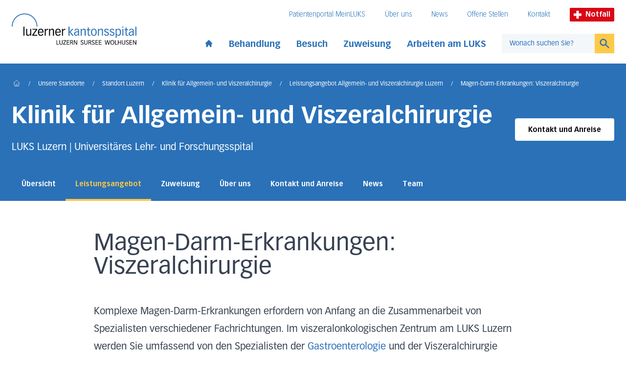

--- FILE ---
content_type: text/html; charset=UTF-8
request_url: https://www.luks.ch/standorte/standort-luzern/klinik-fuer-allgemein-und-viszeralchirurgie/leistungsangebot-allgemein-und-viszeralchirurgie-luzern/magen-darm-erkrankungen-viszeralchirurgie/
body_size: 12300
content:
<!DOCTYPE html><html lang="de"><head><meta charSet="utf-8"/><meta http-equiv="x-ua-compatible" content="ie=edge"/><meta name="viewport" content="width=device-width, initial-scale=1, shrink-to-fit=no"/><meta name="generator" content="Gatsby 5.13.1"/><meta data-react-helmet="true" name="viewport" content="width=device-width, initial-scale=1, maximum-scale=1"/><meta data-react-helmet="true" name="generator" content="Gatsby"/><meta data-react-helmet="true" name="HandheldFriendly" content="true"/><meta data-react-helmet="true" name="MobileOptimized" content="width"/><meta data-react-helmet="true" name="title" content="Magen-Darm-Erkrankungen: Viszeralchirurgie | Luzerner Kantonsspital"/><meta data-react-helmet="true" name="referrer" content="origin"/><meta data-react-helmet="true" property="og:site_name" content="Luzerner Kantonsspital"/><meta data-react-helmet="true" property="og:type" content="article"/><meta data-react-helmet="true" property="og:title" content="Magen-Darm-Erkrankungen: Viszeralchirurgie | Luzerner Kantonsspital"/><meta data-react-helmet="true" name="twitter:card" content="summary"/><meta data-react-helmet="true" name="twitter:title" content="Magen-Darm-Erkrankungen: Viszeralchirurgie | Luzerner Kantonsspital"/><meta data-react-helmet="true" name="google-site-verification" content="4z9JQqD2Q3rI43oSrpQdZXu8vcG48uZXaHWjj1svsRQ"/><meta data-react-helmet="true" property="og:image" content="https://www.luks.ch/luks_ch-fallback-image.jpeg"/><meta data-react-helmet="true" property="og:url" content="https://www.luks.ch/standorte/standort-luzern/klinik-fuer-allgemein-und-viszeralchirurgie/leistungsangebot-allgemein-und-viszeralchirurgie-luzern/magen-darm-erkrankungen-viszeralchirurgie"/><meta data-react-helmet="true" name="twitter:url" content="https://www.luks.ch"/><meta data-react-helmet="true" name="twitter:image" content="https://www.luks.ch/luks_ch-fallback-image.jpeg"/><style data-href="/styles.6ca8f34e039372ac153e.css" data-identity="gatsby-global-css">@font-face{font-family:swiper-icons;font-style:normal;font-weight:400;src:url("data:application/font-woff;charset=utf-8;base64, [base64]//wADZ2x5ZgAAAywAAADMAAAD2MHtryVoZWFkAAABbAAAADAAAAA2E2+eoWhoZWEAAAGcAAAAHwAAACQC9gDzaG10eAAAAigAAAAZAAAArgJkABFsb2NhAAAC0AAAAFoAAABaFQAUGG1heHAAAAG8AAAAHwAAACAAcABAbmFtZQAAA/gAAAE5AAACXvFdBwlwb3N0AAAFNAAAAGIAAACE5s74hXjaY2BkYGAAYpf5Hu/j+W2+MnAzMYDAzaX6QjD6/4//Bxj5GA8AuRwMYGkAPywL13jaY2BkYGA88P8Agx4j+/8fQDYfA1AEBWgDAIB2BOoAeNpjYGRgYNBh4GdgYgABEMnIABJzYNADCQAACWgAsQB42mNgYfzCOIGBlYGB0YcxjYGBwR1Kf2WQZGhhYGBiYGVmgAFGBiQQkOaawtDAoMBQxXjg/wEGPcYDDA4wNUA2CCgwsAAAO4EL6gAAeNpj2M0gyAACqxgGNWBkZ2D4/wMA+xkDdgAAAHjaY2BgYGaAYBkGRgYQiAHyGMF8FgYHIM3DwMHABGQrMOgyWDLEM1T9/w8UBfEMgLzE////P/5//f/V/xv+r4eaAAeMbAxwIUYmIMHEgKYAYjUcsDAwsLKxc3BycfPw8jEQA/[base64]/uznmfPFBNODM2K7MTQ45YEAZqGP81AmGGcF3iPqOop0r1SPTaTbVkfUe4HXj97wYE+yNwWYxwWu4v1ugWHgo3S1XdZEVqWM7ET0cfnLGxWfkgR42o2PvWrDMBSFj/IHLaF0zKjRgdiVMwScNRAoWUoH78Y2icB/yIY09An6AH2Bdu/UB+yxopYshQiEvnvu0dURgDt8QeC8PDw7Fpji3fEA4z/PEJ6YOB5hKh4dj3EvXhxPqH/SKUY3rJ7srZ4FZnh1PMAtPhwP6fl2PMJMPDgeQ4rY8YT6Gzao0eAEA409DuggmTnFnOcSCiEiLMgxCiTI6Cq5DZUd3Qmp10vO0LaLTd2cjN4fOumlc7lUYbSQcZFkutRG7g6JKZKy0RmdLY680CDnEJ+UMkpFFe1RN7nxdVpXrC4aTtnaurOnYercZg2YVmLN/d/gczfEimrE/fs/bOuq29Zmn8tloORaXgZgGa78yO9/cnXm2BpaGvq25Dv9S4E9+5SIc9PqupJKhYFSSl47+Qcr1mYNAAAAeNptw0cKwkAAAMDZJA8Q7OUJvkLsPfZ6zFVERPy8qHh2YER+3i/BP83vIBLLySsoKimrqKqpa2hp6+jq6RsYGhmbmJqZSy0sraxtbO3sHRydnEMU4uR6yx7JJXveP7WrDycAAAAAAAH//wACeNpjYGRgYOABYhkgZgJCZgZNBkYGLQZtIJsFLMYAAAw3ALgAeNolizEKgDAQBCchRbC2sFER0YD6qVQiBCv/H9ezGI6Z5XBAw8CBK/m5iQQVauVbXLnOrMZv2oLdKFa8Pjuru2hJzGabmOSLzNMzvutpB3N42mNgZGBg4GKQYzBhYMxJLMlj4GBgAYow/P/PAJJhLM6sSoWKfWCAAwDAjgbRAAB42mNgYGBkAIIbCZo5IPrmUn0hGA0AO8EFTQAA")}:root{--swiper-theme-color:#007aff}.swiper{list-style:none;margin-left:auto;margin-right:auto;overflow:hidden;padding:0;position:relative;z-index:1}.swiper-vertical>.swiper-wrapper{flex-direction:column}.swiper-wrapper{box-sizing:content-box;display:flex;height:100%;position:relative;transition-property:transform;width:100%;z-index:1}.swiper-android .swiper-slide,.swiper-wrapper{transform:translateZ(0)}.swiper-pointer-events{touch-action:pan-y}.swiper-pointer-events.swiper-vertical{touch-action:pan-x}.swiper-slide{flex-shrink:0;height:100%;position:relative;transition-property:transform;width:100%}.swiper-slide-invisible-blank{visibility:hidden}.swiper-autoheight,.swiper-autoheight .swiper-slide{height:auto}.swiper-autoheight .swiper-wrapper{align-items:flex-start;transition-property:transform,height}.swiper-backface-hidden .swiper-slide{backface-visibility:hidden;transform:translateZ(0)}.swiper-3d,.swiper-3d.swiper-css-mode .swiper-wrapper{perspective:1200px}.swiper-3d .swiper-cube-shadow,.swiper-3d .swiper-slide,.swiper-3d .swiper-slide-shadow,.swiper-3d .swiper-slide-shadow-bottom,.swiper-3d .swiper-slide-shadow-left,.swiper-3d .swiper-slide-shadow-right,.swiper-3d .swiper-slide-shadow-top,.swiper-3d .swiper-wrapper{transform-style:preserve-3d}.swiper-3d .swiper-slide-shadow,.swiper-3d .swiper-slide-shadow-bottom,.swiper-3d .swiper-slide-shadow-left,.swiper-3d .swiper-slide-shadow-right,.swiper-3d .swiper-slide-shadow-top{height:100%;left:0;pointer-events:none;position:absolute;top:0;width:100%;z-index:10}.swiper-3d .swiper-slide-shadow{background:rgba(0,0,0,.15)}.swiper-3d .swiper-slide-shadow-left{background-image:linear-gradient(270deg,rgba(0,0,0,.5),transparent)}.swiper-3d .swiper-slide-shadow-right{background-image:linear-gradient(90deg,rgba(0,0,0,.5),transparent)}.swiper-3d .swiper-slide-shadow-top{background-image:linear-gradient(0deg,rgba(0,0,0,.5),transparent)}.swiper-3d .swiper-slide-shadow-bottom{background-image:linear-gradient(180deg,rgba(0,0,0,.5),transparent)}.swiper-css-mode>.swiper-wrapper{-ms-overflow-style:none;overflow:auto;scrollbar-width:none}.swiper-css-mode>.swiper-wrapper::-webkit-scrollbar{display:none}.swiper-css-mode>.swiper-wrapper>.swiper-slide{scroll-snap-align:start start}.swiper-horizontal.swiper-css-mode>.swiper-wrapper{scroll-snap-type:x mandatory}.swiper-vertical.swiper-css-mode>.swiper-wrapper{scroll-snap-type:y mandatory}.swiper-centered>.swiper-wrapper:before{content:"";flex-shrink:0;order:9999}.swiper-centered.swiper-horizontal>.swiper-wrapper>.swiper-slide:first-child{margin-inline-start:var(--swiper-centered-offset-before)}.swiper-centered.swiper-horizontal>.swiper-wrapper:before{height:100%;min-height:1px;width:var(--swiper-centered-offset-after)}.swiper-centered.swiper-vertical>.swiper-wrapper>.swiper-slide:first-child{margin-block-start:var(--swiper-centered-offset-before)}.swiper-centered.swiper-vertical>.swiper-wrapper:before{height:var(--swiper-centered-offset-after);min-width:1px;width:100%}.swiper-centered>.swiper-wrapper>.swiper-slide{scroll-snap-align:center center}.swiper-pagination{position:absolute;text-align:center;transform:translateZ(0);transition:opacity .3s;z-index:10}.swiper-pagination.swiper-pagination-hidden{opacity:0}.swiper-horizontal>.swiper-pagination-bullets,.swiper-pagination-bullets.swiper-pagination-horizontal,.swiper-pagination-custom,.swiper-pagination-fraction{bottom:10px;left:0;width:100%}.swiper-pagination-bullets-dynamic{font-size:0;overflow:hidden}.swiper-pagination-bullets-dynamic .swiper-pagination-bullet{position:relative;transform:scale(.33)}.swiper-pagination-bullets-dynamic .swiper-pagination-bullet-active,.swiper-pagination-bullets-dynamic .swiper-pagination-bullet-active-main{transform:scale(1)}.swiper-pagination-bullets-dynamic .swiper-pagination-bullet-active-prev{transform:scale(.66)}.swiper-pagination-bullets-dynamic .swiper-pagination-bullet-active-prev-prev{transform:scale(.33)}.swiper-pagination-bullets-dynamic .swiper-pagination-bullet-active-next{transform:scale(.66)}.swiper-pagination-bullets-dynamic .swiper-pagination-bullet-active-next-next{transform:scale(.33)}.swiper-pagination-bullet{background:var(--swiper-pagination-bullet-inactive-color,#000);border-radius:50%;display:inline-block;height:var(--swiper-pagination-bullet-height,var(--swiper-pagination-bullet-size,8px));opacity:var(--swiper-pagination-bullet-inactive-opacity,.2);width:var(--swiper-pagination-bullet-width,var(--swiper-pagination-bullet-size,8px))}button.swiper-pagination-bullet{-webkit-appearance:none;appearance:none;border:none;box-shadow:none;margin:0;padding:0}.swiper-pagination-clickable .swiper-pagination-bullet{cursor:pointer}.swiper-pagination-bullet:only-child{display:none!important}.swiper-pagination-bullet-active{background:var(--swiper-pagination-color,var(--swiper-theme-color));opacity:var(--swiper-pagination-bullet-opacity,1)}.swiper-pagination-vertical.swiper-pagination-bullets,.swiper-vertical>.swiper-pagination-bullets{right:10px;top:50%;transform:translate3d(0,-50%,0)}.swiper-pagination-vertical.swiper-pagination-bullets .swiper-pagination-bullet,.swiper-vertical>.swiper-pagination-bullets .swiper-pagination-bullet{display:block;margin:var(--swiper-pagination-bullet-vertical-gap,6px) 0}.swiper-pagination-vertical.swiper-pagination-bullets.swiper-pagination-bullets-dynamic,.swiper-vertical>.swiper-pagination-bullets.swiper-pagination-bullets-dynamic{top:50%;transform:translateY(-50%);width:8px}.swiper-pagination-vertical.swiper-pagination-bullets.swiper-pagination-bullets-dynamic .swiper-pagination-bullet,.swiper-vertical>.swiper-pagination-bullets.swiper-pagination-bullets-dynamic .swiper-pagination-bullet{display:inline-block;transition:transform .2s,top .2s}.swiper-horizontal>.swiper-pagination-bullets .swiper-pagination-bullet,.swiper-pagination-horizontal.swiper-pagination-bullets .swiper-pagination-bullet{margin:0 var(--swiper-pagination-bullet-horizontal-gap,4px)}.swiper-horizontal>.swiper-pagination-bullets.swiper-pagination-bullets-dynamic,.swiper-pagination-horizontal.swiper-pagination-bullets.swiper-pagination-bullets-dynamic{left:50%;transform:translateX(-50%);white-space:nowrap}.swiper-horizontal>.swiper-pagination-bullets.swiper-pagination-bullets-dynamic .swiper-pagination-bullet,.swiper-pagination-horizontal.swiper-pagination-bullets.swiper-pagination-bullets-dynamic .swiper-pagination-bullet{transition:transform .2s,left .2s}.swiper-horizontal.swiper-rtl>.swiper-pagination-bullets-dynamic .swiper-pagination-bullet{transition:transform .2s,right .2s}.swiper-pagination-progressbar{background:rgba(0,0,0,.25);position:absolute}.swiper-pagination-progressbar .swiper-pagination-progressbar-fill{background:var(--swiper-pagination-color,var(--swiper-theme-color));height:100%;left:0;position:absolute;top:0;transform:scale(0);transform-origin:left top;width:100%}.swiper-rtl .swiper-pagination-progressbar .swiper-pagination-progressbar-fill{transform-origin:right top}.swiper-horizontal>.swiper-pagination-progressbar,.swiper-pagination-progressbar.swiper-pagination-horizontal,.swiper-pagination-progressbar.swiper-pagination-vertical.swiper-pagination-progressbar-opposite,.swiper-vertical>.swiper-pagination-progressbar.swiper-pagination-progressbar-opposite{height:4px;left:0;top:0;width:100%}.swiper-horizontal>.swiper-pagination-progressbar.swiper-pagination-progressbar-opposite,.swiper-pagination-progressbar.swiper-pagination-horizontal.swiper-pagination-progressbar-opposite,.swiper-pagination-progressbar.swiper-pagination-vertical,.swiper-vertical>.swiper-pagination-progressbar{height:100%;left:0;top:0;width:4px}.swiper-pagination-lock{display:none}</style><style>.gatsby-image-wrapper{position:relative;overflow:hidden}.gatsby-image-wrapper picture.object-fit-polyfill{position:static!important}.gatsby-image-wrapper img{bottom:0;height:100%;left:0;margin:0;max-width:none;padding:0;position:absolute;right:0;top:0;width:100%;object-fit:cover}.gatsby-image-wrapper [data-main-image]{opacity:0;transform:translateZ(0);transition:opacity .25s linear;will-change:opacity}.gatsby-image-wrapper-constrained{display:inline-block;vertical-align:top}</style><noscript><style>.gatsby-image-wrapper noscript [data-main-image]{opacity:1!important}.gatsby-image-wrapper [data-placeholder-image]{opacity:0!important}</style></noscript><script type="module">const e="undefined"!=typeof HTMLImageElement&&"loading"in HTMLImageElement.prototype;e&&document.body.addEventListener("load",(function(e){const t=e.target;if(void 0===t.dataset.mainImage)return;if(void 0===t.dataset.gatsbyImageSsr)return;let a=null,n=t;for(;null===a&&n;)void 0!==n.parentNode.dataset.gatsbyImageWrapper&&(a=n.parentNode),n=n.parentNode;const o=a.querySelector("[data-placeholder-image]"),r=new Image;r.src=t.currentSrc,r.decode().catch((()=>{})).then((()=>{t.style.opacity=1,o&&(o.style.opacity=0,o.style.transition="opacity 500ms linear")}))}),!0);</script><title data-react-helmet="true">Magen-Darm-Erkrankungen: Viszeralchirurgie | Luzerner Kantonsspital</title><link data-react-helmet="true" rel="canonical" href="https://www.luks.ch/standorte/standort-luzern/klinik-fuer-allgemein-und-viszeralchirurgie/leistungsangebot-allgemein-und-viszeralchirurgie-luzern/magen-darm-erkrankungen-viszeralchirurgie"/><link rel="icon" href="/favicon-32x32.png?v=15e8d1c38cbbe5f27fa63c4e8a7ebd14" type="image/png"/><link rel="manifest" href="/manifest.webmanifest" crossorigin="anonymous"/><link rel="apple-touch-icon" sizes="48x48" href="/icons/icon-48x48.png?v=15e8d1c38cbbe5f27fa63c4e8a7ebd14"/><link rel="apple-touch-icon" sizes="72x72" href="/icons/icon-72x72.png?v=15e8d1c38cbbe5f27fa63c4e8a7ebd14"/><link rel="apple-touch-icon" sizes="96x96" href="/icons/icon-96x96.png?v=15e8d1c38cbbe5f27fa63c4e8a7ebd14"/><link rel="apple-touch-icon" sizes="144x144" href="/icons/icon-144x144.png?v=15e8d1c38cbbe5f27fa63c4e8a7ebd14"/><link rel="apple-touch-icon" sizes="192x192" href="/icons/icon-192x192.png?v=15e8d1c38cbbe5f27fa63c4e8a7ebd14"/><link rel="apple-touch-icon" sizes="256x256" href="/icons/icon-256x256.png?v=15e8d1c38cbbe5f27fa63c4e8a7ebd14"/><link rel="apple-touch-icon" sizes="384x384" href="/icons/icon-384x384.png?v=15e8d1c38cbbe5f27fa63c4e8a7ebd14"/><link rel="apple-touch-icon" sizes="512x512" href="/icons/icon-512x512.png?v=15e8d1c38cbbe5f27fa63c4e8a7ebd14"/><script>(function(w,d,s,l,i){w[l]=w[l]||[];w[l].push({'gtm.start': new Date().getTime(),event:'gtm.js'});var f=d.getElementsByTagName(s)[0], j=d.createElement(s),dl=l!='dataLayer'?'&l='+l:'';j.async=true;j.src= 'https://www.googletagmanager.com/gtm.js?id='+i+dl+'';f.parentNode.insertBefore(j,f); })(window,document,'script','dataLayer', 'GTM-K6XTT93');</script><link rel="sitemap" type="application/xml" href="/sitemap-index.xml"/><link rel="stylesheet" href="/styles.css"/><script src="https://www.googleoptimize.com/optimize.js?id=GTM-PV9DJW6"></script></head><body><noscript><iframe src="https://www.googletagmanager.com/ns.html?id=GTM-K6XTT93" height="0" width="0" style="display: none; visibility: hidden" aria-hidden="true"></iframe></noscript><div id="___gatsby"><div style="outline:none" tabindex="-1" id="gatsby-focus-wrapper"><div class="theme-luzern"><div class="snap-y snap-proximity scroll-pt-36"><a tabindex="1" href="#main-content" class="skip-link-luks">Direkt zum Inhalt</a><a tabindex="1" href="#footer" class="skip-link-luks">Direkt zum Fussbereich</a><div class="sticky top-0 z-40"><button tabindex="2" class="skip-link-luks">Direkt zur Suche</button><div class="container-page bg-white pt-2 transition-all duration-[600ms] pb-6"><div><div class="container-content flex items-end justify-between lg:items-center" id="header-logo"><a class="focus-luks md:mr-4 xl:mr-8 focus-luks" href="/"><div class="flex max-w-[85%] flex-col items-end"><img src="/luks-logo.svg" alt="Luzerner Kantonsspital"/><div class="max-w-[82%] pt-1"><img height="9" width="auto" src="/luks-subtitle.svg" alt="Luzern, Sursee, Wollhusen"/></div><span class="sr-only">Startseite des Luzerner Kantonsspital</span></div></a><div class="ml-4 hidden pt-2 md:ml-8 lg:block"><div style="transition-property:opacity;transition-duration:200ms;transition-delay:200ms;opacity:1"><div style="transition-property:height;transition-duration:200ms;transition-delay:0ms;transition-timing-function:ease-in-out"><div><div class="flex items-center justify-end whitespace-nowrap pb-6"><nav aria-label="Meta-Navigation"><ul class="flex text-sm font-thin text-blue-900"><li class="mr-10"><a class="inline-block border-b border-white transition duration-300 focus-luks hover:border-blue-900 hover:text-blue-500" href="/meinluks">Patientenportal MeinLUKS</a></li><li class="mr-10"><a class="inline-block border-b border-white transition duration-300 focus-luks hover:border-blue-900 hover:text-blue-500" href="/ihr-luks">Über uns</a></li><li class="mr-10"><a class="inline-block border-b border-white transition duration-300 focus-luks hover:border-blue-900 hover:text-blue-500" href="/newsroom">News</a></li><li class="mr-10"><a class="inline-block border-b border-white transition duration-300 focus-luks hover:border-blue-900 hover:text-blue-500" href="/stellen-und-karriere/offene-stellen">Offene Stellen</a></li><li class="mr-10"><a class="inline-block border-b border-white transition duration-300 focus-luks hover:border-blue-900 hover:text-blue-500" href="/ihr-luks/kontakt">Kontakt</a></li></ul></nav><a class="focus-luks mr-3 flex items-center rounded-sm bg-red-500 px-2 py-1 text-xs font-bold text-white md:text-sm lg:mr-0 focus-luks" href="/notfall"><svg xmlns="http://www.w3.org/2000/svg" version="1.0" viewBox="0 0 66 66" class="mr-1 h-3 md:h-4 lg:mr-2"><path d="m 23,0 0,23 -23,0 0,20 23,0 0,23 20,0 0,-23 23,0 0,-20 -23,0 0,-23 -20,0 z" style="fill:white"></path></svg>Notfall</a></div></div></div></div><div class="flex items-center"><nav aria-label="Hauptnavigation"><ul class="flex items-center font-bold xl:text-lg text-blue-900"><li class="pr-4 xl:pr-8"><a class=" inline-block pt-2  transition duration-300 focus-luks hover:text-blue-500" href="/"><svg xmlns="http://www.w3.org/2000/svg" viewBox="0 0 20 20" fill="currentColor" aria-hidden="true" class="h-[1.125rem]"><path d="M10.707 2.293a1 1 0 00-1.414 0l-7 7a1 1 0 001.414 1.414L4 10.414V17a1 1 0 001 1h2a1 1 0 001-1v-2a1 1 0 011-1h2a1 1 0 011 1v2a1 1 0 001 1h2a1 1 0 001-1v-6.586l.293.293a1 1 0 001.414-1.414l-7-7z"></path></svg><span class="sr-only">Start page</span></a></li><li class="relative pr-4 xl:pr-8"><div class="relative"><button class=" pt-2 pb-0.5 inline-block border-white border-b-4 transition duration-300  whitespace-nowrap font-bold focus-luks hover:text-blue-500 hover:border-blue-900" id="headlessui-popover-button-undefined" type="button" aria-expanded="false">Behandlung</button></div></li><li class="relative pr-4 xl:pr-8"><div class="relative"><button class=" pt-2 pb-0.5 inline-block border-white border-b-4 transition duration-300  whitespace-nowrap font-bold focus-luks hover:text-blue-500 hover:border-blue-900" id="headlessui-popover-button-undefined" type="button" aria-expanded="false">Besuch</button></div></li><li class="relative pr-4 xl:pr-8"><div class="relative"><button class=" pt-2 pb-0.5 inline-block border-white border-b-4 transition duration-300  whitespace-nowrap font-bold focus-luks hover:text-blue-500 hover:border-blue-900" id="headlessui-popover-button-undefined" type="button" aria-expanded="false">Zuweisung</button></div></li><li class="relative pr-4 xl:pr-8"><div class="relative"><button class=" pt-2 pb-0.5 inline-block border-white border-b-4 transition duration-300  whitespace-nowrap font-bold focus-luks hover:text-blue-500 hover:border-blue-900" id="headlessui-popover-button-undefined" type="button" aria-expanded="false">Arbeiten am LUKS</button></div></li></ul></nav><form action="#" class="flex min-w-[210px]"><div class="relative w-full"><input autoComplete="off" type="text" name="query" class="header-search-input focus block h-10 w-full border border-r-0 border-grey-500 px-4 text-sm text-black focus:border-grey-500 focus-visible:border-grey-500 lg:border-0 placeholder:text-blue-900 focus:ring-yellow-500 lg:bg-blue-100" placeholder="Wonach suchen Sie?" id="headlessui-combobox-input-undefined" role="combobox" aria-expanded="false"/></div><button type="submit" class="h-10 w-12  border transition lg:border-0 focus-luks border-yellow-500 bg-yellow-500 text-blue-900 hover:bg-yellow-600"><svg xmlns="http://www.w3.org/2000/svg" viewBox="0 0 20 20" fill="currentColor" aria-hidden="true" class="mx-auto h-6"><path fill-rule="evenodd" d="M8 4a4 4 0 100 8 4 4 0 000-8zM2 8a6 6 0 1110.89 3.476l4.817 4.817a1 1 0 01-1.414 1.414l-4.816-4.816A6 6 0 012 8z" clip-rule="evenodd"></path></svg><span class="sr-only">Suchen</span></button></form></div></div><div class="flex items-center lg:hidden"><a class="focus-luks mr-3 flex items-center rounded-sm bg-red-500 px-2 py-1 text-xs font-bold text-white md:text-sm lg:mr-0 focus-luks" href="/notfall"><svg xmlns="http://www.w3.org/2000/svg" version="1.0" viewBox="0 0 66 66" class="mr-1 h-3 md:h-4 lg:mr-2"><path d="m 23,0 0,23 -23,0 0,20 23,0 0,23 20,0 0,-23 23,0 0,-20 -23,0 0,-23 -20,0 z" style="fill:white"></path></svg>Notfall</a><button aria-label="Open mobile navigation and focus Search input" id="headlessui-popover-button-undefined" type="button" aria-expanded="false"><span class="focus mr-1.5 block py-1"><svg xmlns="http://www.w3.org/2000/svg" viewBox="0 0 20 20" fill="currentColor" aria-hidden="true" class="h-6 w-6"><path fill-rule="evenodd" d="M8 4a4 4 0 100 8 4 4 0 000-8zM2 8a6 6 0 1110.89 3.476l4.817 4.817a1 1 0 01-1.414 1.414l-4.816-4.816A6 6 0 012 8z" clip-rule="evenodd"></path></svg></span></button><button aria-label="Show mobile navigation" id="headlessui-popover-button-undefined" type="button" aria-expanded="false"><svg xmlns="http://www.w3.org/2000/svg" fill="none" viewBox="0 0 24 24" stroke-width="2" stroke="currentColor" aria-hidden="true" class="h-8 w-8"><path stroke-linecap="round" stroke-linejoin="round" d="M4 6h16M4 12h8m-8 6h16"></path></svg></button></div></div></div></div><div class="absolute bottom-0 left-0 h-1 w-full delay-500 duration-500 bg-blue-900"><div style="width:0" class="h-full bg-yellow-500"></div></div></div><div id="main-content"><main class="flex-1"><div class="mb-10 pt-6 lg:mb-16 relative text-white bg-blue-900"><div class="absolute inset-0 overflow-hidden"><div class="absolute right-0 h-[300px] w-[300px] scale-[7] md:scale-[10] lg:scale-[17]"><div class="relative -right-10 h-full w-full animate-spin-slow md:right-auto"><div class="absolute top-[38%] left-1/2 h-20 w-20 -translate-y-1/2 -translate-x-1/2 rounded-full bg-white opacity-10"></div><div class="absolute top-1/2 left-[40%] h-20 w-20 -translate-y-1/2 -translate-x-1/2 rounded-full bg-white opacity-10"></div><div class="absolute top-1/2 left-[57%] h-20 w-20 -translate-y-1/2 -translate-x-1/2 rounded-full bg-white opacity-10"></div></div></div></div><div class="relative"><div class="container-page relative"><div class="container-content"><nav class="flex select-none overflow-x-auto overflow-y-hidden py-1 pl-0.5 no-scrollbar lg:overflow-y-visible mb-4" aria-label="Breadcrumb"><ol class="flex flex-1 items-center space-x-2 whitespace-nowrap sm:space-x-4"><li class="flex items-baseline"><a class="block border-b border-transparent pb-1 transition duration-300 focus-luks text-white hover:border-b-white text-white hover:text-white" href="/"><svg fill="none" stroke="currentColor" viewBox="0 0 24 24" xmlns="http://www.w3.org/2000/svg" width="20" height="20" class="h-4 w-4 shrink-0"><path stroke-linecap="round" stroke-linejoin="round" stroke-width="1" d="M3 12l2-2m0 0l7-7 7 7M5 10v10a1 1 0 001 1h3m10-11l2 2m-2-2v10a1 1 0 01-1 1h-3m-6 0a1 1 0 001-1v-4a1 1 0 011-1h2a1 1 0 011 1v4a1 1 0 001 1m-6 0h6"></path></svg><span class="sr-only">Home</span></a></li><li class="flex items-baseline"><div class="shrink-0 border-b border-transparent text-xs leading-none text-white" aria-hidden="true">/</div><a class="ml-2 border-b border-transparent text-xs leading-none transition duration-300 sm:ml-4 focus-luks hover:border-b-white text-white" href="/standorte">Unsere Standorte</a></li><li class="flex items-baseline"><div class="shrink-0 border-b border-transparent text-xs leading-none text-white" aria-hidden="true">/</div><a class="ml-2 border-b border-transparent text-xs leading-none transition duration-300 sm:ml-4 focus-luks hover:border-b-white text-white" href="/standorte/standort-luzern">Standort Luzern</a></li><li class="flex items-baseline"><div class="shrink-0 border-b border-transparent text-xs leading-none text-white" aria-hidden="true">/</div><a class="ml-2 border-b border-transparent text-xs leading-none transition duration-300 sm:ml-4 focus-luks hover:border-b-white text-white" href="/standorte/standort-luzern/klinik-fuer-allgemein-und-viszeralchirurgie">Klinik für Allgemein- und Viszeralchirurgie</a></li><li class="flex items-baseline"><div class="shrink-0 border-b border-transparent text-xs leading-none text-white" aria-hidden="true">/</div><a class="ml-2 border-b border-transparent text-xs leading-none transition duration-300 sm:ml-4 focus-luks hover:border-b-white text-white" href="/standorte/standort-luzern/klinik-fuer-allgemein-und-viszeralchirurgie/leistungsangebot-allgemein-und-viszeralchirurgie-luzern">Leistungsangebot Allgemein- und Viszeralchirurgie Luzern</a></li><li class="flex items-baseline"><div class="shrink-0 border-b border-transparent text-xs leading-none text-white" aria-hidden="true">/</div><a aria-current="page" class="ml-2 border-b border-transparent text-xs leading-none transition duration-300 sm:ml-4 focus-luks hover:border-b-white text-white" href="/standorte/standort-luzern/klinik-fuer-allgemein-und-viszeralchirurgie/leistungsangebot-allgemein-und-viszeralchirurgie-luzern/magen-darm-erkrankungen-viszeralchirurgie">Magen-Darm-Erkrankungen: Viszeralchirurgie</a></li></ol></nav></div><div class="container-content md:flex md:items-center md:justify-between"><div class="my-2"><h2 class="text-3xl font-bold text-white lg:text-5xl">Klinik für Allgemein- und Viszeralchirurgie</h2><p class="prose -mb-3 mt-4 text-white md:mb-0 lg:mt-6 lg:prose-xl">LUKS Luzern | Universitäres Lehr- und Forschungsspital</p></div><a class="button-secondary mt-5 md:mt-0" href="/standorte/standort-luzern/klinik-fuer-allgemein-und-viszeralchirurgie/kontakt-und-anreise-allgemein-und-viszeralchirurgie">Kontakt und Anreise</a></div><div class="swiper container-content mt-3 flex lg:mt-5"><div class="swiper-wrapper"><div class="swiper-slide !w-auto pt-2 last:mr-[150px]"><a class="inline-block border-b-4 border-transparent px-2.5 pb-5 pt-3 text-sm font-bold transition lg:px-5 focus-luks hover:text-yellow-500" href="/standorte/standort-luzern/klinik-fuer-allgemein-und-viszeralchirurgie">Übersicht</a></div><div class="swiper-slide !w-auto pt-2 last:mr-[150px]"><a class="inline-block border-b-4 border-transparent px-2.5 pb-5 pt-3 text-sm font-bold transition lg:px-5 focus-luks hover:text-yellow-500 text-yellow-500 border-yellow-500" href="/standorte/standort-luzern/klinik-fuer-allgemein-und-viszeralchirurgie/leistungsangebot-allgemein-und-viszeralchirurgie-luzern">Leistungsangebot</a></div><div class="swiper-slide !w-auto pt-2 last:mr-[150px]"><a class="inline-block border-b-4 border-transparent px-2.5 pb-5 pt-3 text-sm font-bold transition lg:px-5 focus-luks hover:text-yellow-500" href="/standorte/standort-luzern/klinik-fuer-allgemein-und-viszeralchirurgie/zuweisung-allgemein-und-viszeralchirurgie">Zuweisung</a></div><div class="swiper-slide !w-auto pt-2 last:mr-[150px]"><a class="inline-block border-b-4 border-transparent px-2.5 pb-5 pt-3 text-sm font-bold transition lg:px-5 focus-luks hover:text-yellow-500" href="/standorte/standort-luzern/klinik-fuer-allgemein-und-viszeralchirurgie/ueber-allgemein-und-viszeralchirurgie-luzern">Über uns</a></div><div class="swiper-slide !w-auto pt-2 last:mr-[150px]"><a class="inline-block border-b-4 border-transparent px-2.5 pb-5 pt-3 text-sm font-bold transition lg:px-5 focus-luks hover:text-yellow-500" href="/standorte/standort-luzern/klinik-fuer-allgemein-und-viszeralchirurgie/kontakt-und-anreise-allgemein-und-viszeralchirurgie">Kontakt und Anreise</a></div><div class="swiper-slide !w-auto pt-2 last:mr-[150px]"><a class="inline-block border-b-4 border-transparent px-2.5 pb-5 pt-3 text-sm font-bold transition lg:px-5 focus-luks hover:text-yellow-500" href="/standorte/standort-luzern/klinik-fuer-allgemein-und-viszeralchirurgie/news">News</a></div><div class="swiper-slide !w-auto pt-2 last:mr-[150px]"><a class="inline-block border-b-4 border-transparent px-2.5 pb-5 pt-3 text-sm font-bold transition lg:px-5 focus-luks hover:text-yellow-500" href="/standorte/standort-luzern/klinik-fuer-allgemein-und-viszeralchirurgie/team">Team</a></div></div></div></div></div></div><div class="container-page"><div class="container-content"><div class="container-text my-10 md:flex md:items-start md:justify-between prose"><div class="md:pr-14"><h1 class="mb-3 md:mb-2">Magen-Darm-Erkrankungen: Viszeralchirurgie</h1></div></div></div></div><div class="body min-h-[400px]"><div class="container-page mb-4 lg:mb-8"><div class="container-content"><div class="container-text"><div class="my-2 md:my-6"><div class="prose max-w-none lg:prose-xl"><p>Komplexe Magen-Darm-Erkrankungen erfordern von Anfang an die Zusammenarbeit von Spezialisten verschiedener Fachrichtungen. Im viszeralonkologischen Zentrum am LUKS Luzern werden Sie umfassend von den Spezialisten der <a data-entity-substitution="canonical" data-entity-type="node" data-entity-uuid="b6ee862f-790e-40f1-86c8-17f59333806e" title="Gastroenterologie und Hepatologie" href="/standorte/standort-luzern/gastroenterologie-und-hepatologie">Gastroenterologie</a> und der Viszeralchirurgie betreut.</p>

<p>Nach sorgfältiger Abklärung Ihrer Beschwerden in unseren Sprechstunden erfolgt eine eingehende Diagnostik und eine darauf abgestimmte Behandlung durch die Teams der Gastroenterologie und Viszeralchirurgie.</p></div></div></div></div></div><div class="container-page mb-6 md:mb-10"><div class="container-content"><div class="container-text"><ul class="sm:-mx-2 sm:flex sm:flex-wrap"><li class="pb-4 sm:w-1/2 sm:basis-2/4 sm:px-2 lg:max-w-1/3 lg:basis-2/6"><a class="flex h-full min-h-[6rem] items-center justify-center px-5 py-7 text-center transition sm:min-h-[7rem] md:px-6 lg:text-lg focus-luks bg-blue-100 text-blue-900 hover:bg-blue-150 hover:text-blue-400" href="/standorte/standort-luzern/klinik-fuer-allgemein-und-viszeralchirurgie/leistungsangebot-allgemein-und-viszeralchirurgie-luzern/magen-darm-erkrankungen-viszeralchirurgie/speiseroehre">Speiseröhre</a></li><li class="pb-4 sm:w-1/2 sm:basis-2/4 sm:px-2 lg:max-w-1/3 lg:basis-2/6"><a class="flex h-full min-h-[6rem] items-center justify-center px-5 py-7 text-center transition sm:min-h-[7rem] md:px-6 lg:text-lg focus-luks bg-blue-100 text-blue-900 hover:bg-blue-150 hover:text-blue-400" href="/standorte/standort-luzern/klinik-fuer-allgemein-und-viszeralchirurgie/leistungsangebot-allgemein-und-viszeralchirurgie-luzern/magen-darm-erkrankungen-viszeralchirurgie/magen">Magen</a></li><li class="pb-4 sm:w-1/2 sm:basis-2/4 sm:px-2 lg:max-w-1/3 lg:basis-2/6"><a class="flex h-full min-h-[6rem] items-center justify-center px-5 py-7 text-center transition sm:min-h-[7rem] md:px-6 lg:text-lg focus-luks bg-blue-100 text-blue-900 hover:bg-blue-150 hover:text-blue-400" href="/standorte/standort-luzern/klinik-fuer-allgemein-und-viszeralchirurgie/leistungsangebot-allgemein-und-viszeralchirurgie-luzern/magen-darm-erkrankungen-viszeralchirurgie/gallenblase-und-gallenblaswege">Gallenblase und Gallenblaswege</a></li><li class="pb-4 sm:w-1/2 sm:basis-2/4 sm:px-2 lg:max-w-1/3 lg:basis-2/6"><a class="flex h-full min-h-[6rem] items-center justify-center px-5 py-7 text-center transition sm:min-h-[7rem] md:px-6 lg:text-lg focus-luks bg-blue-100 text-blue-900 hover:bg-blue-150 hover:text-blue-400" href="/standorte/standort-luzern/klinik-fuer-allgemein-und-viszeralchirurgie/leistungsangebot-allgemein-und-viszeralchirurgie-luzern/magen-darm-erkrankungen-viszeralchirurgie/bauchspeicheldruese">Bauchspeicheldrüse</a></li><li class="pb-4 sm:w-1/2 sm:basis-2/4 sm:px-2 lg:max-w-1/3 lg:basis-2/6"><a class="flex h-full min-h-[6rem] items-center justify-center px-5 py-7 text-center transition sm:min-h-[7rem] md:px-6 lg:text-lg focus-luks bg-blue-100 text-blue-900 hover:bg-blue-150 hover:text-blue-400" href="/standorte/standort-luzern/klinik-fuer-allgemein-und-viszeralchirurgie/leistungsangebot-allgemein-und-viszeralchirurgie-luzern/magen-darm-erkrankungen-viszeralchirurgie/leber">Leber</a></li><li class="pb-4 sm:w-1/2 sm:basis-2/4 sm:px-2 lg:max-w-1/3 lg:basis-2/6"><a class="flex h-full min-h-[6rem] items-center justify-center px-5 py-7 text-center transition sm:min-h-[7rem] md:px-6 lg:text-lg focus-luks bg-blue-100 text-blue-900 hover:bg-blue-150 hover:text-blue-400" href="/standorte/standort-luzern/klinik-fuer-allgemein-und-viszeralchirurgie/leistungsangebot-allgemein-und-viszeralchirurgie-luzern/magen-darm-erkrankungen-viszeralchirurgie/dickdarm">Dickdarm</a></li><li class="pb-4 sm:w-1/2 sm:basis-2/4 sm:px-2 lg:max-w-1/3 lg:basis-2/6"><a class="flex h-full min-h-[6rem] items-center justify-center px-5 py-7 text-center transition sm:min-h-[7rem] md:px-6 lg:text-lg focus-luks bg-blue-100 text-blue-900 hover:bg-blue-150 hover:text-blue-400" href="/standorte/standort-luzern/klinik-fuer-allgemein-und-viszeralchirurgie/leistungsangebot-allgemein-und-viszeralchirurgie-luzern/magen-darm-erkrankungen-viszeralchirurgie/duenndarm">Dünndarm</a></li><li class="pb-4 sm:w-1/2 sm:basis-2/4 sm:px-2 lg:max-w-1/3 lg:basis-2/6"><a class="flex h-full min-h-[6rem] items-center justify-center px-5 py-7 text-center transition sm:min-h-[7rem] md:px-6 lg:text-lg focus-luks bg-blue-100 text-blue-900 hover:bg-blue-150 hover:text-blue-400" href="/standorte/standort-luzern/klinik-fuer-allgemein-und-viszeralchirurgie/leistungsangebot-allgemein-und-viszeralchirurgie-luzern/magen-darm-erkrankungen-viszeralchirurgie/mastdarm">Mastdarm</a></li></ul></div></div></div><div class="container-page"><div class="container-content"><div class="container-text"><div class="spacer"><div class="hr"></div></div></div></div></div><div class="my-10"><div class="container-page"><div class="container-content mb-2 md:relative md:mb-5 md:flex md:items-center md:justify-between"><div class="prose w-full max-w-none lg:prose-xl"><h3 class="md:text-center" id="Spezialisten">Behandlungsteam</h3></div></div></div><div class="container-page"><div class="container-content"><div class="flex justify-center gap-5"><div class="p-1 md:w-1/3 lg:w-1/5"><a class="group block text-sm focus-luks" href="/spezialisten/prof-dr-med-martin-bolli"><div class="aspect-w-3 aspect-h-4 relative block overflow-hidden rounded-t-md"><div data-gatsby-image-wrapper="" class="gatsby-image-wrapper gatsby-image-wrapper-constrained block w-full max-w-full object-cover"><div style="max-width:339px;display:block"><img alt="" role="presentation" aria-hidden="true" src="data:image/svg+xml;charset=utf-8,%3Csvg%20height=&#x27;452&#x27;%20width=&#x27;339&#x27;%20xmlns=&#x27;http://www.w3.org/2000/svg&#x27;%20version=&#x27;1.1&#x27;%3E%3C/svg%3E" style="max-width:100%;display:block;position:static"/></div><div aria-hidden="true" data-placeholder-image="" style="opacity:1;transition:opacity 500ms linear;background-color:#CCC;position:absolute;top:0;left:0;bottom:0;right:0;object-position:50% 50%"></div><img data-gatsby-image-ssr="" data-main-image="" style="object-position:50% 50%;opacity:0" sizes="(min-width: 430px): 768px" decoding="async" loading="lazy" data-src="https://cms.luks.ch/sites/default/files/styles/gatsby_content_l/public/513537_Bolli_Martin_WebseitePortrait_0.jpg?itok=XKAshBHh" data-srcset="https://cms.luks.ch/sites/default/files/styles/gatsby_content_xs/public/513537_Bolli_Martin_WebseitePortrait_0.jpg?itok=Ek_7sJeU 339w, https://cms.luks.ch/sites/default/files/styles/gatsby_content_xl/public/513537_Bolli_Martin_WebseitePortrait_0.jpg?itok=b9oLqBkC 339w, https://cms.luks.ch/sites/default/files/styles/gatsby_content_s/public/513537_Bolli_Martin_WebseitePortrait_0.jpg?itok=GYiEwIc- 339w, https://cms.luks.ch/sites/default/files/styles/gatsby_content_m/public/513537_Bolli_Martin_WebseitePortrait_0.jpg?itok=CLVGM9BV 339w, https://cms.luks.ch/sites/default/files/styles/gatsby_content_l/public/513537_Bolli_Martin_WebseitePortrait_0.jpg?itok=XKAshBHh 339w" alt="Bolli Martin WebseitePortrait"/><noscript><img data-gatsby-image-ssr="" data-main-image="" style="object-position:50% 50%;opacity:0" sizes="(min-width: 430px): 768px" decoding="async" loading="lazy" src="https://cms.luks.ch/sites/default/files/styles/gatsby_content_l/public/513537_Bolli_Martin_WebseitePortrait_0.jpg?itok=XKAshBHh" srcSet="https://cms.luks.ch/sites/default/files/styles/gatsby_content_xs/public/513537_Bolli_Martin_WebseitePortrait_0.jpg?itok=Ek_7sJeU 339w, https://cms.luks.ch/sites/default/files/styles/gatsby_content_xl/public/513537_Bolli_Martin_WebseitePortrait_0.jpg?itok=b9oLqBkC 339w, https://cms.luks.ch/sites/default/files/styles/gatsby_content_s/public/513537_Bolli_Martin_WebseitePortrait_0.jpg?itok=GYiEwIc- 339w, https://cms.luks.ch/sites/default/files/styles/gatsby_content_m/public/513537_Bolli_Martin_WebseitePortrait_0.jpg?itok=CLVGM9BV 339w, https://cms.luks.ch/sites/default/files/styles/gatsby_content_l/public/513537_Bolli_Martin_WebseitePortrait_0.jpg?itok=XKAshBHh 339w" alt="Bolli Martin WebseitePortrait"/></noscript><script type="module">const t="undefined"!=typeof HTMLImageElement&&"loading"in HTMLImageElement.prototype;if(t){const t=document.querySelectorAll("img[data-main-image]");for(let e of t){e.dataset.src&&(e.setAttribute("src",e.dataset.src),e.removeAttribute("data-src")),e.dataset.srcset&&(e.setAttribute("srcset",e.dataset.srcset),e.removeAttribute("data-srcset"));const t=e.parentNode.querySelectorAll("source[data-srcset]");for(let e of t)e.setAttribute("srcset",e.dataset.srcset),e.removeAttribute("data-srcset");e.complete&&(e.style.opacity=1,e.parentNode.parentNode.querySelector("[data-placeholder-image]").style.opacity=0)}}</script></div></div><h4 class="mt-3 text-center font-bold transition group-hover:text-blue-400">Prof. Dr. med. Martin Bolli</h4></a></div><div class="p-1 md:w-1/3 lg:w-1/5"><a class="group block text-sm focus-luks" href="/spezialisten/prof-dr-med-juerg-metzger"><div class="aspect-w-3 aspect-h-4 relative block overflow-hidden rounded-t-md"><div data-gatsby-image-wrapper="" class="gatsby-image-wrapper gatsby-image-wrapper-constrained block w-full max-w-full object-cover"><div style="max-width:339px;display:block"><img alt="" role="presentation" aria-hidden="true" src="data:image/svg+xml;charset=utf-8,%3Csvg%20height=&#x27;452&#x27;%20width=&#x27;339&#x27;%20xmlns=&#x27;http://www.w3.org/2000/svg&#x27;%20version=&#x27;1.1&#x27;%3E%3C/svg%3E" style="max-width:100%;display:block;position:static"/></div><div aria-hidden="true" data-placeholder-image="" style="opacity:1;transition:opacity 500ms linear;background-color:#CCC;position:absolute;top:0;left:0;bottom:0;right:0;object-position:50% 50%"></div><img data-gatsby-image-ssr="" data-main-image="" style="object-position:50% 50%;opacity:0" sizes="(min-width: 430px): 768px" decoding="async" loading="lazy" data-src="https://cms.luks.ch/sites/default/files/styles/gatsby_content_l/public/194093_Metzger_Juerg_WebseitePortrait_0.jpg?itok=KJkTUKoK" data-srcset="https://cms.luks.ch/sites/default/files/styles/gatsby_content_xs/public/194093_Metzger_Juerg_WebseitePortrait_0.jpg?itok=O4EX9Ckj 339w, https://cms.luks.ch/sites/default/files/styles/gatsby_content_xl/public/194093_Metzger_Juerg_WebseitePortrait_0.jpg?itok=Iy0jl2rV 339w, https://cms.luks.ch/sites/default/files/styles/gatsby_content_s/public/194093_Metzger_Juerg_WebseitePortrait_0.jpg?itok=1d_JiI2O 339w, https://cms.luks.ch/sites/default/files/styles/gatsby_content_m/public/194093_Metzger_Juerg_WebseitePortrait_0.jpg?itok=aBiq3uls 339w, https://cms.luks.ch/sites/default/files/styles/gatsby_content_l/public/194093_Metzger_Juerg_WebseitePortrait_0.jpg?itok=KJkTUKoK 339w" alt="Metzger Juerg WebseitePortrait"/><noscript><img data-gatsby-image-ssr="" data-main-image="" style="object-position:50% 50%;opacity:0" sizes="(min-width: 430px): 768px" decoding="async" loading="lazy" src="https://cms.luks.ch/sites/default/files/styles/gatsby_content_l/public/194093_Metzger_Juerg_WebseitePortrait_0.jpg?itok=KJkTUKoK" srcSet="https://cms.luks.ch/sites/default/files/styles/gatsby_content_xs/public/194093_Metzger_Juerg_WebseitePortrait_0.jpg?itok=O4EX9Ckj 339w, https://cms.luks.ch/sites/default/files/styles/gatsby_content_xl/public/194093_Metzger_Juerg_WebseitePortrait_0.jpg?itok=Iy0jl2rV 339w, https://cms.luks.ch/sites/default/files/styles/gatsby_content_s/public/194093_Metzger_Juerg_WebseitePortrait_0.jpg?itok=1d_JiI2O 339w, https://cms.luks.ch/sites/default/files/styles/gatsby_content_m/public/194093_Metzger_Juerg_WebseitePortrait_0.jpg?itok=aBiq3uls 339w, https://cms.luks.ch/sites/default/files/styles/gatsby_content_l/public/194093_Metzger_Juerg_WebseitePortrait_0.jpg?itok=KJkTUKoK 339w" alt="Metzger Juerg WebseitePortrait"/></noscript><script type="module">const t="undefined"!=typeof HTMLImageElement&&"loading"in HTMLImageElement.prototype;if(t){const t=document.querySelectorAll("img[data-main-image]");for(let e of t){e.dataset.src&&(e.setAttribute("src",e.dataset.src),e.removeAttribute("data-src")),e.dataset.srcset&&(e.setAttribute("srcset",e.dataset.srcset),e.removeAttribute("data-srcset"));const t=e.parentNode.querySelectorAll("source[data-srcset]");for(let e of t)e.setAttribute("srcset",e.dataset.srcset),e.removeAttribute("data-srcset");e.complete&&(e.style.opacity=1,e.parentNode.parentNode.querySelector("[data-placeholder-image]").style.opacity=0)}}</script></div></div><h4 class="mt-3 text-center font-bold transition group-hover:text-blue-400">Prof. Dr. med. Jürg Metzger</h4></a></div><div class="p-1 md:w-1/3 lg:w-1/5"><a class="group block text-sm focus-luks" href="/spezialisten/dr-med-andreas-scheiwiller"><div class="aspect-w-3 aspect-h-4 relative block overflow-hidden rounded-t-md"><div data-gatsby-image-wrapper="" class="gatsby-image-wrapper gatsby-image-wrapper-constrained block w-full max-w-full object-cover"><div style="max-width:339px;display:block"><img alt="" role="presentation" aria-hidden="true" src="data:image/svg+xml;charset=utf-8,%3Csvg%20height=&#x27;452&#x27;%20width=&#x27;339&#x27;%20xmlns=&#x27;http://www.w3.org/2000/svg&#x27;%20version=&#x27;1.1&#x27;%3E%3C/svg%3E" style="max-width:100%;display:block;position:static"/></div><div aria-hidden="true" data-placeholder-image="" style="opacity:1;transition:opacity 500ms linear;background-color:#CCC;position:absolute;top:0;left:0;bottom:0;right:0;object-position:50% 50%"></div><img data-gatsby-image-ssr="" data-main-image="" style="object-position:50% 50%;opacity:0" sizes="(min-width: 430px): 768px" decoding="async" loading="lazy" data-src="https://cms.luks.ch/sites/default/files/styles/gatsby_content_l/public/219340_Scheiwiler_Andreas_WebseitePortrait.jpg?itok=zYLiecLK" data-srcset="https://cms.luks.ch/sites/default/files/styles/gatsby_content_xs/public/219340_Scheiwiler_Andreas_WebseitePortrait.jpg?itok=mlKr47z7 339w, https://cms.luks.ch/sites/default/files/styles/gatsby_content_xl/public/219340_Scheiwiler_Andreas_WebseitePortrait.jpg?itok=jhvYrEcX 339w, https://cms.luks.ch/sites/default/files/styles/gatsby_content_s/public/219340_Scheiwiler_Andreas_WebseitePortrait.jpg?itok=8rV0u_r7 339w, https://cms.luks.ch/sites/default/files/styles/gatsby_content_m/public/219340_Scheiwiler_Andreas_WebseitePortrait.jpg?itok=fHXy3HEk 339w, https://cms.luks.ch/sites/default/files/styles/gatsby_content_l/public/219340_Scheiwiler_Andreas_WebseitePortrait.jpg?itok=zYLiecLK 339w" alt="Scheiwiler Andreas WebseitePortrait"/><noscript><img data-gatsby-image-ssr="" data-main-image="" style="object-position:50% 50%;opacity:0" sizes="(min-width: 430px): 768px" decoding="async" loading="lazy" src="https://cms.luks.ch/sites/default/files/styles/gatsby_content_l/public/219340_Scheiwiler_Andreas_WebseitePortrait.jpg?itok=zYLiecLK" srcSet="https://cms.luks.ch/sites/default/files/styles/gatsby_content_xs/public/219340_Scheiwiler_Andreas_WebseitePortrait.jpg?itok=mlKr47z7 339w, https://cms.luks.ch/sites/default/files/styles/gatsby_content_xl/public/219340_Scheiwiler_Andreas_WebseitePortrait.jpg?itok=jhvYrEcX 339w, https://cms.luks.ch/sites/default/files/styles/gatsby_content_s/public/219340_Scheiwiler_Andreas_WebseitePortrait.jpg?itok=8rV0u_r7 339w, https://cms.luks.ch/sites/default/files/styles/gatsby_content_m/public/219340_Scheiwiler_Andreas_WebseitePortrait.jpg?itok=fHXy3HEk 339w, https://cms.luks.ch/sites/default/files/styles/gatsby_content_l/public/219340_Scheiwiler_Andreas_WebseitePortrait.jpg?itok=zYLiecLK 339w" alt="Scheiwiler Andreas WebseitePortrait"/></noscript><script type="module">const t="undefined"!=typeof HTMLImageElement&&"loading"in HTMLImageElement.prototype;if(t){const t=document.querySelectorAll("img[data-main-image]");for(let e of t){e.dataset.src&&(e.setAttribute("src",e.dataset.src),e.removeAttribute("data-src")),e.dataset.srcset&&(e.setAttribute("srcset",e.dataset.srcset),e.removeAttribute("data-srcset"));const t=e.parentNode.querySelectorAll("source[data-srcset]");for(let e of t)e.setAttribute("srcset",e.dataset.srcset),e.removeAttribute("data-srcset");e.complete&&(e.style.opacity=1,e.parentNode.parentNode.querySelector("[data-placeholder-image]").style.opacity=0)}}</script></div></div><h4 class="mt-3 text-center font-bold transition group-hover:text-blue-400">Dr. med. Andreas Scheiwiller</h4></a></div><div class="p-1 md:w-1/3 lg:w-1/5"><a class="group block text-sm focus-luks" href="/spezialisten/dr-med-lana-fourie"><div class="aspect-w-3 aspect-h-4 relative block overflow-hidden rounded-t-md"><div data-gatsby-image-wrapper="" class="gatsby-image-wrapper gatsby-image-wrapper-constrained block w-full max-w-full object-cover"><div style="max-width:339px;display:block"><img alt="" role="presentation" aria-hidden="true" src="data:image/svg+xml;charset=utf-8,%3Csvg%20height=&#x27;452&#x27;%20width=&#x27;339&#x27;%20xmlns=&#x27;http://www.w3.org/2000/svg&#x27;%20version=&#x27;1.1&#x27;%3E%3C/svg%3E" style="max-width:100%;display:block;position:static"/></div><div aria-hidden="true" data-placeholder-image="" style="opacity:1;transition:opacity 500ms linear;background-color:#CCC;position:absolute;top:0;left:0;bottom:0;right:0;object-position:50% 50%"></div><img data-gatsby-image-ssr="" data-main-image="" style="object-position:50% 50%;opacity:0" sizes="(min-width: 430px): 768px" decoding="async" loading="lazy" data-src="https://cms.luks.ch/sites/default/files/styles/gatsby_content_l/public/513593_Fourie_Lana_WebseitePortrait.jpg?itok=JWlximIy" data-srcset="https://cms.luks.ch/sites/default/files/styles/gatsby_content_xs/public/513593_Fourie_Lana_WebseitePortrait.jpg?itok=NiC2rs5u 339w, https://cms.luks.ch/sites/default/files/styles/gatsby_content_xl/public/513593_Fourie_Lana_WebseitePortrait.jpg?itok=FlEOIFWc 339w, https://cms.luks.ch/sites/default/files/styles/gatsby_content_s/public/513593_Fourie_Lana_WebseitePortrait.jpg?itok=ZP7qKY_E 339w, https://cms.luks.ch/sites/default/files/styles/gatsby_content_m/public/513593_Fourie_Lana_WebseitePortrait.jpg?itok=Eerpn6Ei 339w, https://cms.luks.ch/sites/default/files/styles/gatsby_content_l/public/513593_Fourie_Lana_WebseitePortrait.jpg?itok=JWlximIy 339w" alt="Fourie Lana WebseitePortrait"/><noscript><img data-gatsby-image-ssr="" data-main-image="" style="object-position:50% 50%;opacity:0" sizes="(min-width: 430px): 768px" decoding="async" loading="lazy" src="https://cms.luks.ch/sites/default/files/styles/gatsby_content_l/public/513593_Fourie_Lana_WebseitePortrait.jpg?itok=JWlximIy" srcSet="https://cms.luks.ch/sites/default/files/styles/gatsby_content_xs/public/513593_Fourie_Lana_WebseitePortrait.jpg?itok=NiC2rs5u 339w, https://cms.luks.ch/sites/default/files/styles/gatsby_content_xl/public/513593_Fourie_Lana_WebseitePortrait.jpg?itok=FlEOIFWc 339w, https://cms.luks.ch/sites/default/files/styles/gatsby_content_s/public/513593_Fourie_Lana_WebseitePortrait.jpg?itok=ZP7qKY_E 339w, https://cms.luks.ch/sites/default/files/styles/gatsby_content_m/public/513593_Fourie_Lana_WebseitePortrait.jpg?itok=Eerpn6Ei 339w, https://cms.luks.ch/sites/default/files/styles/gatsby_content_l/public/513593_Fourie_Lana_WebseitePortrait.jpg?itok=JWlximIy 339w" alt="Fourie Lana WebseitePortrait"/></noscript><script type="module">const t="undefined"!=typeof HTMLImageElement&&"loading"in HTMLImageElement.prototype;if(t){const t=document.querySelectorAll("img[data-main-image]");for(let e of t){e.dataset.src&&(e.setAttribute("src",e.dataset.src),e.removeAttribute("data-src")),e.dataset.srcset&&(e.setAttribute("srcset",e.dataset.srcset),e.removeAttribute("data-srcset"));const t=e.parentNode.querySelectorAll("source[data-srcset]");for(let e of t)e.setAttribute("srcset",e.dataset.srcset),e.removeAttribute("data-srcset");e.complete&&(e.style.opacity=1,e.parentNode.parentNode.querySelector("[data-placeholder-image]").style.opacity=0)}}</script></div></div><h4 class="mt-3 text-center font-bold transition group-hover:text-blue-400">Dr. med. Lana Fourie</h4></a></div><div class="p-1 md:w-1/3 lg:w-1/5"><a class="group block text-sm focus-luks" href="/spezialisten/pd-dr-med-joern-markus-gass"><div class="aspect-w-3 aspect-h-4 relative block overflow-hidden rounded-t-md"><div data-gatsby-image-wrapper="" class="gatsby-image-wrapper gatsby-image-wrapper-constrained block w-full max-w-full object-cover"><div style="max-width:339px;display:block"><img alt="" role="presentation" aria-hidden="true" src="data:image/svg+xml;charset=utf-8,%3Csvg%20height=&#x27;452&#x27;%20width=&#x27;339&#x27;%20xmlns=&#x27;http://www.w3.org/2000/svg&#x27;%20version=&#x27;1.1&#x27;%3E%3C/svg%3E" style="max-width:100%;display:block;position:static"/></div><div aria-hidden="true" data-placeholder-image="" style="opacity:1;transition:opacity 500ms linear;background-color:#CCC;position:absolute;top:0;left:0;bottom:0;right:0;object-position:50% 50%"></div><img data-gatsby-image-ssr="" data-main-image="" style="object-position:50% 50%;opacity:0" sizes="(min-width: 430px): 768px" decoding="async" loading="lazy" data-src="https://cms.luks.ch/sites/default/files/styles/gatsby_content_l/public/354695_Gass_Markus_WebseitePortrait_0.jpg?itok=swd7fDF8" data-srcset="https://cms.luks.ch/sites/default/files/styles/gatsby_content_xs/public/354695_Gass_Markus_WebseitePortrait_0.jpg?itok=bndNsvt5 339w, https://cms.luks.ch/sites/default/files/styles/gatsby_content_xl/public/354695_Gass_Markus_WebseitePortrait_0.jpg?itok=V2V1G5RU 339w, https://cms.luks.ch/sites/default/files/styles/gatsby_content_s/public/354695_Gass_Markus_WebseitePortrait_0.jpg?itok=jEe3RssM 339w, https://cms.luks.ch/sites/default/files/styles/gatsby_content_m/public/354695_Gass_Markus_WebseitePortrait_0.jpg?itok=_OrTaLp9 339w, https://cms.luks.ch/sites/default/files/styles/gatsby_content_l/public/354695_Gass_Markus_WebseitePortrait_0.jpg?itok=swd7fDF8 339w" alt="Gass Markus WebseitePortrait"/><noscript><img data-gatsby-image-ssr="" data-main-image="" style="object-position:50% 50%;opacity:0" sizes="(min-width: 430px): 768px" decoding="async" loading="lazy" src="https://cms.luks.ch/sites/default/files/styles/gatsby_content_l/public/354695_Gass_Markus_WebseitePortrait_0.jpg?itok=swd7fDF8" srcSet="https://cms.luks.ch/sites/default/files/styles/gatsby_content_xs/public/354695_Gass_Markus_WebseitePortrait_0.jpg?itok=bndNsvt5 339w, https://cms.luks.ch/sites/default/files/styles/gatsby_content_xl/public/354695_Gass_Markus_WebseitePortrait_0.jpg?itok=V2V1G5RU 339w, https://cms.luks.ch/sites/default/files/styles/gatsby_content_s/public/354695_Gass_Markus_WebseitePortrait_0.jpg?itok=jEe3RssM 339w, https://cms.luks.ch/sites/default/files/styles/gatsby_content_m/public/354695_Gass_Markus_WebseitePortrait_0.jpg?itok=_OrTaLp9 339w, https://cms.luks.ch/sites/default/files/styles/gatsby_content_l/public/354695_Gass_Markus_WebseitePortrait_0.jpg?itok=swd7fDF8 339w" alt="Gass Markus WebseitePortrait"/></noscript><script type="module">const t="undefined"!=typeof HTMLImageElement&&"loading"in HTMLImageElement.prototype;if(t){const t=document.querySelectorAll("img[data-main-image]");for(let e of t){e.dataset.src&&(e.setAttribute("src",e.dataset.src),e.removeAttribute("data-src")),e.dataset.srcset&&(e.setAttribute("srcset",e.dataset.srcset),e.removeAttribute("data-srcset"));const t=e.parentNode.querySelectorAll("source[data-srcset]");for(let e of t)e.setAttribute("srcset",e.dataset.srcset),e.removeAttribute("data-srcset");e.complete&&(e.style.opacity=1,e.parentNode.parentNode.querySelector("[data-placeholder-image]").style.opacity=0)}}</script></div></div><h4 class="mt-3 text-center font-bold transition group-hover:text-blue-400">PD Dr. med. Jörn-Markus Gass</h4></a></div></div></div></div></div><div class="container-page my-10 md:my-24"><div class="grid grid-flow-row auto-rows-auto gap-5 md:grid-cols-2 md:gap-14 container-text"><div class="h-max rounded-l-lg border-l-[0.563rem] px-4 md:px-5 border-blue-850 text-grey-900"><div class="mx-auto flex max-w-2xl flex-col justify-between lg:max-w-3xl"><div><h3 class="mb-4 text-xl font-semibold">Sprechstunden</h3><div class="prose mb-7 max-w-none lg:text-lg"><p>Bitte kontaktieren Sie für einen Termin Ihren Haus- oder Spezialarzt. Nach einer Zuweisung durch Ihren Haus- oder Spezialarzt vereinbaren wir gerne einen Termin.</p></div></div><a class="button-primary button-primary--icon w-max" href="/standorte/standort-luzern/klinik-fuer-allgemein-und-viszeralchirurgie/zuweisung-allgemein-und-viszeralchirurgie">Zuweisung<svg xmlns="http://www.w3.org/2000/svg" fill="none" viewBox="0 0 24 24" stroke-width="2" stroke="currentColor" aria-hidden="true" class="ml-2 h-7 w-7"><path stroke-linecap="round" stroke-linejoin="round" d="M17 8l4 4m0 0l-4 4m4-4H3"></path></svg></a></div></div></div></div><form action="#"><div class="helpfulness my-20 md:flex md:items-center md:justify-center"><h3 class="mb-4 text-center text-2xl font-bold md:mb-0 md:text-left text-blue-900">War diese Seite hilfreich?</h3><div class="flex items-center justify-center gap-6"><button type="submit" aria-label="War diese Seite hilfreich? Ja" class="block h-20 w-20 rounded-full text-xl font-bold leading-6 text-white ring-offset-2 ring-offset-white duration-300 ease-in-out focus:outline-none focus-visible:ring-2 md:ml-6 ring-yellow-900 bg-blue-900 hover:bg-blue-400">Ja</button><button type="submit" aria-label="War diese Seite hilfreich? Nein" class="block h-20 w-20 rounded-full text-xl font-bold leading-6 text-white ring-offset-2 ring-offset-white duration-300 ease-in-out focus:outline-none focus-visible:ring-2 ring-yellow-900 bg-blue-900 hover:bg-blue-400">Nein</button></div></div></form></div></main></div><div id="footer"><footer><div class="container-page border-t-8 bg-blue-100 border-blue-900 bg-blue-100 py-8 md:py-12"><div class="container-content"><nav class="gap-6 md:grid md:grid-cols-2 lg:grid-cols-4"><div class="mb-8 last:mb-0 sm:mr-8 md:mb-4 lg:mb-0"><a class="block transition hover:underline focus-luks hover:text-blue-500" href="/standorte"><h3 class="mb-5 font-bold">Standorte</h3></a><ul><li class="mb-3 last:mb-0"><a class="block font-light transition duration-300 hover:underline focus-luks hover:text-blue-500" href="/standorte/standort-luzern">Luzern</a></li><li class="mb-3 last:mb-0"><a class="block font-light transition duration-300 hover:underline focus-luks hover:text-blue-500" href="/standorte/standort-sursee">Sursee</a></li><li class="mb-3 last:mb-0"><a class="block font-light transition duration-300 hover:underline focus-luks hover:text-blue-500" href="/standorte/standort-wolhusen">Wolhusen</a></li><li class="mb-3 last:mb-0"><a class="block font-light transition duration-300 hover:underline focus-luks hover:text-blue-500" target="_blank" rel="noreferrer" href="http://www.lhm.ch">Montana</a></li></ul></div><div class="mb-8 last:mb-0 sm:mr-8 md:mb-4 lg:mb-0"><a class="block transition hover:underline focus-luks hover:text-blue-500" href="/ihr-luks"><h3 class="mb-5 font-bold">Über das LUKS</h3></a><ul><li class="mb-3 last:mb-0"><a class="block font-light transition duration-300 hover:underline focus-luks hover:text-blue-500" href="/ihr-luks/das-unternehmen">Porträt und Zahlen</a></li><li class="mb-3 last:mb-0"><a class="block font-light transition duration-300 hover:underline focus-luks hover:text-blue-500" href="/newsroom">Newsroom</a></li><li class="mb-3 last:mb-0"><a class="block font-light transition duration-300 hover:underline focus-luks hover:text-blue-500" href="/informationen-fuer-besuchende/geschichte-des-luzerner-kantonsspitals/auf-instagram-mitarbeitenden-ueber-die-schulter-schauen">Hinter den Kulissen</a></li><li class="mb-3 last:mb-0"><a class="block font-light transition duration-300 hover:underline focus-luks hover:text-blue-500" href="/ihr-luks/reglemente">Reglemente</a></li></ul></div><div class="mb-8 last:mb-0 sm:mr-8 md:mb-4 lg:mb-0"><a class="block transition hover:underline focus-luks hover:text-blue-500" href="/stellen-und-karriere"><h3 class="mb-5 font-bold">Stellen und Karriere</h3></a><ul><li class="mb-3 last:mb-0"><a class="block font-light transition duration-300 hover:underline focus-luks hover:text-blue-500" href="/stellen-und-karriere/offene-stellen">Offene Stellen</a></li><li class="mb-3 last:mb-0"><a class="block font-light transition duration-300 hover:underline focus-luks hover:text-blue-500" href="/ausbildung">Ausbildung</a></li></ul></div><div class="mb-8 last:mb-0 sm:mr-8 md:mb-4 lg:mb-0"><a class="block transition hover:underline focus-luks hover:text-blue-500" href="/ihr-luks/kontakt"><h3 class="mb-5 font-bold">Kontakt</h3></a><ul><li class="mb-3 last:mb-0"><a class="block font-light transition duration-300 hover:underline focus-luks hover:text-blue-500" href="/informationen-fuer-zuweisende">Informationen für Zuweisende</a></li><li class="mb-3 last:mb-0"><a class="block font-light transition duration-300 hover:underline focus-luks hover:text-blue-500" href="/ihr-luks/medien">Medien</a></li><li class="mb-3 last:mb-0"><a class="block font-light transition duration-300 hover:underline focus-luks hover:text-blue-500" href="/veranstaltungen">Veranstaltungen</a></li></ul></div></nav><hr class="my-8 border-grey-500 opacity-50 md:my-12"/><div class="flex flex-col items-center md:flex-row md:justify-between lg:items-end"><a class="focus-luks mr-8 flex max-w-[250px] flex-col items-end focus-luks" href="/"><img src="/luks-logo.svg" alt="Luzerner Kantonsspital"/><div class="pt-1"><img height="9" width="auto" src="/luks-subtitle.svg" alt="Luzern, Sursee, Wollhusen"/></div><span class="sr-only">Luzerner Kantonsspital</span></a><div class="flex flex-1 justify-end"><ul class="mt-10 inline-flex flex-col md:mt-0 lg:flex-row"><li class="mb-0 text-center text-sm font-bold last:mr-0 last:mb-0 last:border-0 md:text-right md:text-base lg:mr-4 lg:border-r lg:pr-4 lg:text-left lg:leading-none">Universitäres Lehr- und Forschungsspital</li><li class="mb-3 text-center text-sm font-bold last:mb-0 last:border-0 md:text-right md:text-base lg:border-r lg:text-left lg:leading-none">herzlich, kompetent, vernetzt</li></ul></div></div></div></div><div class="container-page bg-white py-6 text-sm"><div class="container-content flex flex-col items-center justify-end md:flex-row"><div>© <!-- -->2025<!-- --> <!-- -->Luzerner Kantonsspital</div><ul class="mt-5 flex font-bold md:ml-6 md:mt-0"><li class="mr-6 text-center last:mr-0 lg:text-left"><a class="transition hover:underline focus-luks hover:text-blue-900" href="/disclaimer">Disclaimer</a></li><li class="mr-6 text-center last:mr-0 lg:text-left"><a class="transition hover:underline focus-luks hover:text-blue-900" href="/impressum">Impressum</a></li></ul></div></div></footer></div><div class="fixed bottom-5 z-40 flex items-center rounded-full shadow-lg delay-1000 duration-300 invisible -right-10 opacity-0"><button class="group rounded-full bg-white p-2.5 text-xl outline-none duration-300 focus:border-transparent focus:outline-none md:p-4 text-blue-500" aria-label="Scroll to top" aria-hidden="true" tabindex="-1"><svg xmlns="http://www.w3.org/2000/svg" fill="none" viewBox="0 0 24 24" stroke-width="2" stroke="currentColor" aria-hidden="true" class="h-6 w-6 opacity-50 transition-all group-hover:opacity-100 group-focus:opacity-100"><path stroke-linecap="round" stroke-linejoin="round" d="M8 7l4-4m0 0l4 4m-4-4v18"></path></svg></button></div></div></div></div><div id="gatsby-announcer" style="position:absolute;top:0;width:1px;height:1px;padding:0;overflow:hidden;clip:rect(0, 0, 0, 0);white-space:nowrap;border:0" aria-live="assertive" aria-atomic="true"></div></div><script id="gatsby-script-loader">/*<![CDATA[*/window.pagePath="/standorte/standort-luzern/klinik-fuer-allgemein-und-viszeralchirurgie/leistungsangebot-allgemein-und-viszeralchirurgie-luzern/magen-darm-erkrankungen-viszeralchirurgie";/*]]>*/</script><!-- slice-start id="_gatsby-scripts-1" -->
          <script
            id="gatsby-chunk-mapping"
          >
            window.___chunkMapping="{\"app\":[\"/app-c85c230024101dc955dd.js\"],\"page_view_event-aggregate\":[\"/page_view_event-aggregate-3a524b92fd1761069f2d.js\"],\"session-manager\":[\"/session-manager-dcfbdd2f2c416bff4838.js\"],\"page_view_timing-aggregate\":[\"/page_view_timing-aggregate-9de4f59c3105cec16f90.js\"],\"metrics-aggregate\":[\"/metrics-aggregate-cad18924f4e6b6071a2a.js\"],\"jserrors-aggregate\":[\"/jserrors-aggregate-4934b788e711cac31149.js\"],\"ajax-aggregate\":[\"/ajax-aggregate-f0dbaebde4028887122a.js\"],\"session_trace-aggregate\":[\"/session_trace-aggregate-2a006f8a38e28bb7db10.js\"],\"spa-aggregate\":[\"/spa-aggregate-ec988015e722953e9d0e.js\"],\"session_replay-aggregate\":[\"/session_replay-aggregate-2d690e874e231dc3a8dc.js\"],\"recorder\":[\"/recorder-45abab387997488782b0.js\"],\"generic_events-aggregate\":[\"/generic_events-aggregate-ad8eb22cb95507fc83b6.js\"],\"logging-aggregate\":[\"/logging-aggregate-652f6b6db48ad2965a6c.js\"],\"soft_navigations-aggregate\":[\"/soft_navigations-aggregate-8fc08ff3185664771d04.js\"],\"component---src-pages-newsletter-besten-dank-tsx\":[\"/component---src-pages-newsletter-besten-dank-tsx-2f0a26cbbd67a4643cd7.js\"],\"component---src-pages-newsletter-tsx\":[\"/component---src-pages-newsletter-tsx-7ec74d7563da3d5e9c47.js\"],\"component---src-pages-newsroom-forschung-tsx\":[\"/component---src-pages-newsroom-forschung-tsx-976a1ae7edc08b94f52e.js\"],\"component---src-pages-newsroom-medienmitteilungen-tsx\":[\"/component---src-pages-newsroom-medienmitteilungen-tsx-057ba6e5a93692d8ad24.js\"],\"component---src-pages-newsroom-medienspiegel-tsx\":[\"/component---src-pages-newsroom-medienspiegel-tsx-8aa3913dadec9ce099be.js\"],\"component---src-pages-newsroom-personelles-tsx\":[\"/component---src-pages-newsroom-personelles-tsx-c715e517c8296f736f11.js\"],\"component---src-pages-newsroom-social-tsx\":[\"/component---src-pages-newsroom-social-tsx-5d3ebd0e8355f17dfb41.js\"],\"component---src-pages-newsroom-tsx\":[\"/component---src-pages-newsroom-tsx-45212b5f6ab9a96eb779.js\"],\"component---src-pages-site-search-tsx\":[\"/component---src-pages-site-search-tsx-6065814c6a61709d90d2.js\"],\"component---src-pages-sitemap-luks-tsx\":[\"/component---src-pages-sitemap-luks-tsx-ce008ba58b161dc08b3f.js\"],\"component---src-templates-content-analysis-tsx\":[\"/component---src-templates-content-analysis-tsx-65b6b4e4a709d34bd09e.js\"],\"component---src-templates-content-baby-tsx\":[\"/component---src-templates-content-baby-tsx-53ca2de23ca01552a347.js\"],\"component---src-templates-content-disease-tsx\":[\"/component---src-templates-content-disease-tsx-df904f1ca4adbfce4030.js\"],\"component---src-templates-content-documentation-page-tsx\":[\"/component---src-templates-content-documentation-page-tsx-e3951bab8e70f51049b2.js\"],\"component---src-templates-content-event-tsx\":[],\"component---src-templates-content-kitchen-sink-tsx\":[\"/component---src-templates-content-kitchen-sink-tsx-059991b426bb8ec59016.js\"],\"component---src-templates-content-landing-page-tsx\":[\"/component---src-templates-content-landing-page-tsx-987337224b2b1dca1d45.js\"],\"component---src-templates-content-location-contact-tsx\":[\"/component---src-templates-content-location-contact-tsx-c7601a4a66111ea207fe.js\"],\"component---src-templates-content-location-news-tsx\":[\"/component---src-templates-content-location-news-tsx-5335682d74487bbaf602.js\"],\"component---src-templates-content-location-team-tsx\":[\"/component---src-templates-content-location-team-tsx-c3747b81970c7c9ed3c8.js\"],\"component---src-templates-content-location-tsx\":[\"/component---src-templates-content-location-tsx-1bd04eb6ee8b4021c623.js\"],\"component---src-templates-content-news-tsx\":[\"/component---src-templates-content-news-tsx-46f8195bb451e3374ba8.js\"],\"component---src-templates-content-page-tsx\":[\"/component---src-templates-content-page-tsx-ba989ff0fbe1c9b702b2.js\"],\"component---src-templates-content-patient-information-tsx\":[\"/component---src-templates-content-patient-information-tsx-664850290a907d7fea2e.js\"],\"component---src-templates-content-screen-tsx\":[\"/component---src-templates-content-screen-tsx-c7871f0b6a4c63e6bd5d.js\"],\"component---src-templates-content-specialist-tsx\":[\"/component---src-templates-content-specialist-tsx-08dfce61498bb8d1b132.js\"],\"component---src-templates-content-team-tsx\":[\"/component---src-templates-content-team-tsx-9c2a324f83aff23b9657.js\"],\"component---src-templates-csr-tsx\":[\"/component---src-templates-csr-tsx-6c5e8cf17ba55caac75d.js\"],\"component---src-templates-documentation-search-tsx\":[\"/component---src-templates-documentation-search-tsx-132a51e825778b57523f.js\"],\"component---src-templates-ds-loop-tsx\":[\"/component---src-templates-ds-loop-tsx-3fc83576f0abd6eb39fa.js\"],\"component---src-templates-ds-restaurant-menu-tsx\":[\"/component---src-templates-ds-restaurant-menu-tsx-a00c387e86d1ea2fb129.js\"],\"component---src-templates-ds-slide-tsx\":[\"/component---src-templates-ds-slide-tsx-d60020d63390853c0753.js\"],\"component---src-templates-restaurant-tsx\":[\"/component---src-templates-restaurant-tsx-7a9e4316513042316cf1.js\"],\"compressor\":[\"/compressor-cfbf5f14961dc4ef4155.js\"]}";
          </script>
        <script>window.___webpackCompilationHash="bfc50a23287a8b43f989";</script><script src="/webpack-runtime-eed8a759f373b2e80f69.js" async></script><script src="/app-c85c230024101dc955dd.js" async></script><!-- slice-end id="_gatsby-scripts-1" -->
<script async id="netlify-rum-container" src="/.netlify/scripts/rum" data-netlify-rum-site-id="c3288775-37d8-49d1-933f-265865b6ec85" data-netlify-deploy-branch="" data-netlify-deploy-context="production" data-netlify-cwv-token="eyJhbGciOiJIUzI1NiIsInR5cCI6IkpXVCJ9.eyJzaXRlX2lkIjoiYzMyODg3NzUtMzdkOC00OWQxLTkzM2YtMjY1ODY1YjZlYzg1IiwiYWNjb3VudF9pZCI6IjVkYzgzYmU4OTM0NWJkNzAyMzZlNDQ5ZSIsImRlcGxveV9pZCI6IjY5NDZhZDIxMzQ4MTU1ZTNlYmMzZGFmNCIsImlzc3VlciI6Im5mc2VydmVyIn0.WOuZJjF9QCyyLaFRU2dhwvQ9Nj9X2ujx3NLICXTNePo"></script></body></html>

--- FILE ---
content_type: image/svg+xml
request_url: https://www.luks.ch/luks-logo.svg
body_size: 2373
content:
<svg width="300" height="60" viewBox="0 0 300 60" fill="none" xmlns="http://www.w3.org/2000/svg">
<path fill-rule="evenodd" clip-rule="evenodd" d="M28.1807 32.3719H30.6193V54.1423H28.1807V32.3719Z" fill="black"/>
<path fill-rule="evenodd" clip-rule="evenodd" d="M46.7236 54.1426H44.2842V51.4532C42.9543 52.6584 41.2355 54.4795 38.7411 54.4795C36.219 54.4795 34.6664 52.9382 34.6942 49.8001V37.5839H37.1337V48.9029C37.1337 50.5848 37.5218 52.2379 39.5445 52.2379C41.8177 52.2379 43.2867 50.5567 44.2842 49.3804V37.5839H46.7236V54.1426Z" fill="black"/>
<path fill-rule="evenodd" clip-rule="evenodd" d="M61.1637 37.5838V39.4893L52.2108 52.1816H61.3577V54.1426H49.3005V52.266L58.3369 39.5456H49.6616V37.5838H61.1637Z" fill="black"/>
<path fill-rule="evenodd" clip-rule="evenodd" d="M65.5982 46.4935C65.7095 50.9493 67.76 52.5179 69.9497 52.5179C72.6111 52.5179 73.6363 50.5007 73.8853 49.6042L76.0201 50.36C74.967 52.9095 72.9435 54.479 69.9497 54.479C64.1291 54.479 63.0482 49.2118 63.0482 45.8494C63.0482 42.5152 64.1291 37.2473 69.9497 37.2473C74.6616 37.2473 76.3526 41.3662 76.3526 45.2609V46.4935H65.5982ZM73.8025 44.6442C73.8025 41.675 72.4727 39.209 69.867 39.209C67.317 39.209 65.9306 41.2545 65.5982 44.6442H73.8025Z" fill="black"/>
<path fill-rule="evenodd" clip-rule="evenodd" d="M79.3462 37.5838H81.7856V40.5265H81.8413C83.2818 38.5084 85.1947 37.4158 87.2452 37.4158V39.8809C86.0258 39.8809 83.8362 39.8809 81.7856 42.6555V54.1426H79.3462V37.5838Z" fill="black"/>
<path fill-rule="evenodd" clip-rule="evenodd" d="M89.6012 37.5838H92.0407V40.274C93.3706 39.0688 95.0894 37.2477 97.5837 37.2477C100.106 37.2477 101.658 38.789 101.631 41.9263V54.1426H99.1912V42.8236C99.1912 41.1424 98.8031 39.4893 96.7804 39.4893C94.5072 39.4893 93.0381 41.1697 92.0407 42.3468V54.1426H89.6012V37.5838Z" fill="black"/>
<path fill-rule="evenodd" clip-rule="evenodd" d="M107.174 46.4935C107.285 50.9493 109.336 52.5179 111.525 52.5179C114.187 52.5179 115.212 50.5007 115.461 49.6042L117.596 50.36C116.542 52.9095 114.519 54.479 111.525 54.479C105.705 54.479 104.624 49.2118 104.624 45.8494C104.624 42.5152 105.705 37.2473 111.525 37.2473C116.238 37.2473 117.928 41.3662 117.928 45.2609V46.4935H107.174ZM115.378 44.6442C115.378 41.675 114.048 39.209 111.442 39.209C108.892 39.209 107.507 41.2545 107.174 44.6442H115.378Z" fill="black"/>
<path fill-rule="evenodd" clip-rule="evenodd" d="M120.922 37.5838H123.361V40.5265H123.416C124.857 38.5084 126.77 37.4158 128.821 37.4158V39.8809C127.601 39.8809 125.412 39.8809 123.361 42.6555V54.1426H120.922V37.5838Z" fill="black"/>
<path fill-rule="evenodd" clip-rule="evenodd" d="M138.99 32.3723V44.9527L145.309 37.5839H148.414L141.623 45.2333L148.885 54.1426H145.725L139.046 45.6257H138.99V54.1426H136.551V32.3723H138.99Z" fill="#2A71B8"/>
<path fill-rule="evenodd" clip-rule="evenodd" d="M150.742 41.3945C151.491 39.4053 152.71 37.2473 156.673 37.2473C161.524 37.2473 162.162 40.5824 162.162 43.4961V52.2093C162.162 52.5743 162.162 53.2183 162.3 54.143H159.723V51.341H159.667C158.088 53.4426 156.479 54.311 154.539 54.311C151.158 54.311 149.966 51.7888 149.966 49.6324C149.966 45.8495 152.849 43.944 157.366 43.944H159.723V42.8795C159.723 41.7587 159.723 39.0974 156.535 39.0974C154.512 39.0974 153.569 40.2455 152.849 42.0393L150.742 41.3945ZM157.948 45.7932C154.457 45.7932 152.405 46.914 152.405 49.4081C152.405 50.9212 153.126 52.35 155.149 52.35C156.147 52.35 157.478 52.0975 159.723 49.5199V45.7932H157.948Z" fill="#2A71B8"/>
<path fill-rule="evenodd" clip-rule="evenodd" d="M165.82 37.5838H168.259V40.274C169.589 39.0688 171.308 37.2477 173.802 37.2477C176.325 37.2477 177.876 38.789 177.849 41.9263V54.1426H175.41V42.8236C175.41 41.1424 175.022 39.4893 172.999 39.4893C170.726 39.4893 169.257 41.1697 168.259 42.3468V54.1426H165.82V37.5838Z" fill="#2A71B8"/>
<path fill-rule="evenodd" clip-rule="evenodd" d="M182.893 34.8097L185.333 33.7733V38.9006H189.186V40.7498H185.333V49.8842C185.333 51.2567 185.471 52.5174 187.273 52.5174C188.049 52.5174 188.465 52.3775 189.324 52.0414V54.0024C188.409 54.3666 187.44 54.4792 187.024 54.4792C183.503 54.4792 182.893 52.0414 182.893 50.1922V40.7498H180.428V38.9006H182.893V34.8097Z" fill="#2A71B8"/>
<path fill-rule="evenodd" clip-rule="evenodd" d="M190.599 45.8497C190.599 41.5908 192.484 37.2475 197.5 37.2475C203.321 37.2475 204.402 42.5146 204.402 45.8497C204.402 50.1359 202.517 54.4792 197.5 54.4792C191.679 54.4792 190.599 49.2113 190.599 45.8497ZM193.149 45.8215C193.149 49.0714 194.036 52.5174 197.5 52.5174C200.964 52.5174 201.852 49.0714 201.852 45.8215C201.852 42.6272 200.964 39.2093 197.5 39.2093C194.036 39.2093 193.149 42.6272 193.149 45.8215Z" fill="#2A71B8"/>
<path fill-rule="evenodd" clip-rule="evenodd" d="M207.395 37.5838H209.834V40.274C211.165 39.0688 212.884 37.2477 215.377 37.2477C217.9 37.2477 219.452 38.789 219.424 41.9263V54.1426H216.985V42.8236C216.985 41.1424 216.596 39.4893 214.573 39.4893C212.301 39.4893 210.831 41.1697 209.834 42.3468V54.1426H207.395V37.5838Z" fill="#2A71B8"/>
<path fill-rule="evenodd" clip-rule="evenodd" d="M224.191 49.6042C224.801 51.3409 225.854 52.5179 227.906 52.5179C230.511 52.5179 231.287 50.8367 231.287 49.7441C231.287 48.0629 230.039 47.4462 227.988 46.8022L226.769 46.4098C224.552 45.7095 222.584 44.6169 222.584 41.843C222.584 38.4806 225.716 37.2473 228.1 37.2473C231.813 37.2473 232.783 39.6569 233.338 41.002L231.203 41.7586C230.76 40.0211 229.458 39.209 228.016 39.209C226.436 39.209 225.022 39.9938 225.022 41.7031C225.022 42.963 225.605 43.5242 227.406 44.1682L229.652 44.9522C232.368 45.9057 233.726 47.082 233.726 49.6323C233.726 51.4808 232.507 54.479 227.849 54.479C225.134 54.479 222.723 53.1057 222.029 50.3045L224.191 49.6042Z" fill="#2A71B8"/>
<path fill-rule="evenodd" clip-rule="evenodd" d="M237.523 49.6042C238.133 51.3409 239.186 52.5179 241.237 52.5179C243.843 52.5179 244.619 50.8367 244.619 49.7441C244.619 48.0629 243.371 47.4462 241.32 46.8022L240.101 46.4098C237.884 45.7095 235.915 44.6169 235.915 41.843C235.915 38.4806 239.048 37.2473 241.431 37.2473C245.145 37.2473 246.115 39.6569 246.67 41.002L244.535 41.7586C244.092 40.0211 242.79 39.209 241.348 39.209C239.768 39.209 238.354 39.9938 238.354 41.7031C238.354 42.963 238.936 43.5242 240.738 44.1682L242.983 44.9522C245.699 45.9057 247.058 47.082 247.058 49.6323C247.058 51.4808 245.839 54.479 241.181 54.479C238.466 54.479 236.055 53.1057 235.361 50.3045L237.523 49.6042Z" fill="#2A71B8"/>
<path fill-rule="evenodd" clip-rule="evenodd" d="M249.968 37.5838H252.407V39.741H252.463C253.017 38.8445 254.43 37.2477 256.952 37.2477C260.64 37.2477 262.884 40.4421 262.884 45.9335C262.884 52.6302 259.696 54.4794 257.174 54.4794C255.539 54.4794 254.153 53.9745 252.407 51.9854V59.3542H249.968V37.5838ZM252.407 49.94C253.294 51.2007 254.79 52.4059 256.37 52.4059C259.891 52.4059 260.333 48.2588 260.333 46.1016C260.333 43.384 259.752 39.3213 256.343 39.3213C254.237 39.3213 252.851 40.8618 252.407 41.8153V49.94Z" fill="#2A71B8"/>
<path fill-rule="evenodd" clip-rule="evenodd" d="M265.932 32.3719H268.648V34.8378H265.932V32.3719ZM266.071 37.5835H268.51V54.1423H266.071V37.5835Z" fill="#2A71B8"/>
<path fill-rule="evenodd" clip-rule="evenodd" d="M273.748 34.8097L276.188 33.7733V38.9006H280.041V40.7498H276.188V49.8842C276.188 51.2567 276.326 52.5174 278.128 52.5174C278.904 52.5174 279.32 52.3775 280.179 52.0414V54.0024C279.264 54.3666 278.294 54.4792 277.879 54.4792C274.358 54.4792 273.748 52.0414 273.748 50.1922V40.7498H271.282V38.9006H273.748V34.8097Z" fill="#2A71B8"/>
<path fill-rule="evenodd" clip-rule="evenodd" d="M282.146 41.3945C282.896 39.4053 284.115 37.2473 288.078 37.2473C292.928 37.2473 293.566 40.5824 293.566 43.4961V52.2093C293.566 52.5743 293.566 53.2183 293.704 54.143H291.127V51.341H291.071C289.492 53.4426 287.884 54.311 285.943 54.311C282.562 54.311 281.37 51.7888 281.37 49.6324C281.37 45.8495 284.253 43.944 288.77 43.944H291.127V42.8795C291.127 41.7587 291.127 39.0974 287.939 39.0974C285.916 39.0974 284.974 40.2455 284.253 42.0393L282.146 41.3945ZM289.352 45.7932C285.861 45.7932 283.809 46.914 283.809 49.4081C283.809 50.9212 284.53 52.35 286.553 52.35C287.551 52.35 288.882 52.0975 291.127 49.5199V45.7932H289.352Z" fill="#2A71B8"/>
<path fill-rule="evenodd" clip-rule="evenodd" d="M297.418 32.3719H299.858V54.1423H297.418V32.3719Z" fill="#2A71B8"/>
<path fill-rule="evenodd" clip-rule="evenodd" d="M2.0342 32.1627C1.95301 21.7136 7.43884 11.5631 17.1633 6.24209C31.1876 -1.43156 48.7082 3.8387 56.2994 18.0136C58.7118 22.5187 59.829 27.3802 59.7834 32.1643L61.8169 32.1651C61.8633 27.0496 60.6672 21.852 58.0878 17.0358C49.9615 1.86206 31.2061 -3.78024 16.1953 4.43505C5.79193 10.1281 -0.0797192 20.9836 0.000693147 32.1643L2.0342 32.1627Z" fill="#2A71B8"/>
</svg>


--- FILE ---
content_type: image/svg+xml
request_url: https://www.luks.ch/luks-subtitle.svg
body_size: 1643
content:
<svg width="164" height="10" viewBox="0 0 164 10" fill="none" xmlns="http://www.w3.org/2000/svg">
<path fill-rule="evenodd" clip-rule="evenodd" d="M0.432022 0.22506H1.5895V8.33718H5.45085V9.27821H0.432022V0.22506Z" fill="black"/>
<path fill-rule="evenodd" clip-rule="evenodd" d="M13.0237 5.71831C13.0237 8.71883 11.2368 9.46915 9.75308 9.46915C8.26854 9.46915 6.48245 8.71883 6.48245 5.71831V0.225304H7.63993V6.02313C7.63993 7.24397 8.16803 8.52812 9.75308 8.52812C11.3381 8.52812 11.8662 7.24397 11.8662 6.02313V0.225304H13.0237V5.71831Z" fill="black"/>
<path fill-rule="evenodd" clip-rule="evenodd" d="M20.0931 0.22506V1.20361L15.5142 8.33718H20.1936V9.27821H14.2439V8.21056L18.8351 1.16609H14.3699V0.22506H20.0931Z" fill="black"/>
<path fill-rule="evenodd" clip-rule="evenodd" d="M21.4137 0.22506H26.7975V1.16609H22.5712V4.11581H26.5841V5.05685H22.5712V8.33718H26.9227V9.27821H21.4137V0.22506Z" fill="black"/>
<path fill-rule="evenodd" clip-rule="evenodd" d="M29.5651 4.2433H31.3891C32.6973 4.2433 33.0747 3.44217 33.0747 2.74264C33.0747 1.22949 31.7788 1.16539 31.2631 1.16539H29.5651V4.2433ZM28.4077 0.225143H31.4896C33.0244 0.225143 34.2321 0.987974 34.2321 2.65354C34.2321 4.39571 33.0499 4.81542 32.5968 4.96783L34.7355 9.2783H33.3515L31.502 5.18433H29.5651V9.2783H28.4077V0.225143Z" fill="black"/>
<path fill-rule="evenodd" clip-rule="evenodd" d="M35.9168 0.22506H37.4516L41.05 6.54421C41.2379 6.87561 41.5395 7.48603 41.6531 7.79085H41.7165C41.691 7.48603 41.6531 7.05302 41.6531 6.6591V0.22506H42.8106V9.27821H41.2634L37.6781 2.88247C37.4895 2.55185 37.1879 1.94143 37.0743 1.63661H37.0116C37.0364 1.94143 37.0743 2.37443 37.0743 2.76757V9.27821H35.9168V0.22506Z" fill="black"/>
<path fill-rule="evenodd" clip-rule="evenodd" d="M50.9201 7.12955C51.084 7.76498 51.5866 8.5286 52.782 8.5286C53.9139 8.5286 54.5178 7.71496 54.5178 6.95135C54.5178 5.9728 53.9008 5.66719 53.5745 5.51478L51.4111 4.49715C50.5683 4.10323 50.0773 3.45451 50.0773 2.51348C50.0773 0.746304 51.5997 0.0342789 52.8825 0.0342789C54.1536 0.0342789 55.1967 0.479001 55.625 1.68734L54.4923 2.06876C54.2789 1.21682 53.5242 0.974529 52.8825 0.974529C51.7753 0.974529 51.3106 1.61074 51.3106 2.43766C51.3106 3.3279 51.9137 3.60771 52.4928 3.86172L54.1026 4.57375C54.6562 4.81526 55.7503 5.36238 55.7503 6.92634C55.7503 7.77827 55.2345 9.46963 52.6807 9.46963C50.7191 9.46963 49.9892 8.223 49.8005 7.54926L50.9201 7.12955Z" fill="black"/>
<path fill-rule="evenodd" clip-rule="evenodd" d="M63.8394 5.71831C63.8394 8.71883 62.0526 9.46915 60.5688 9.46915C59.0843 9.46915 57.2982 8.71883 57.2982 5.71831V0.225304H58.4549V6.02313C58.4549 7.24397 58.9838 8.52812 60.5688 8.52812C62.1531 8.52812 62.682 7.24397 62.682 6.02313V0.225304H63.8394V5.71831Z" fill="black"/>
<path fill-rule="evenodd" clip-rule="evenodd" d="M66.8575 4.2433H68.6814C69.9904 4.2433 70.3678 3.44217 70.3678 2.74264C70.3678 1.22949 69.0719 1.16539 68.5562 1.16539H66.8575V4.2433ZM65.7007 0.225143H68.7819C70.3175 0.225143 71.5245 0.987974 71.5245 2.65354C71.5245 4.39571 70.3422 4.81542 69.8891 4.96783L72.0278 9.2783H70.6438L68.7951 5.18433H66.8575V9.2783H65.7007V0.225143Z" fill="black"/>
<path fill-rule="evenodd" clip-rule="evenodd" d="M73.7762 7.12955C73.9401 7.76498 74.4427 8.5286 75.638 8.5286C76.77 8.5286 77.3738 7.71496 77.3738 6.95135C77.3738 5.9728 76.7568 5.66719 76.4305 5.51478L74.2672 4.49715C73.4244 4.10323 72.9334 3.45451 72.9334 2.51348C72.9334 0.746304 74.4558 0.0342789 75.7385 0.0342789C77.0097 0.0342789 78.0527 0.479001 78.4811 1.68734L77.3483 2.06876C77.1349 1.21682 76.3803 0.974529 75.7385 0.974529C74.6313 0.974529 74.1666 1.61074 74.1666 2.43766C74.1666 3.3279 74.7697 3.60771 75.3489 3.86172L76.9586 4.57375C77.5122 4.81526 78.6063 5.36238 78.6063 6.92634C78.6063 7.77827 78.0906 9.46963 75.5367 9.46963C73.5751 9.46963 72.8452 8.223 72.6566 7.54926L73.7762 7.12955Z" fill="black"/>
<path fill-rule="evenodd" clip-rule="evenodd" d="M80.1543 0.22506H85.5381V1.16609H81.3111V4.11581H85.3247V5.05685H81.3111V8.33718H85.6641V9.27821H80.1543V0.22506Z" fill="black"/>
<path fill-rule="evenodd" clip-rule="evenodd" d="M87.1478 0.22506H92.5316V1.16609H88.3045V4.11581H92.3182V5.05685H88.3045V8.33718H92.6576V9.27821H87.1478V0.22506Z" fill="black"/>
<path fill-rule="evenodd" clip-rule="evenodd" d="M101.822 6.672C101.948 7.20583 101.999 7.58725 102.074 8.05776H102.161C102.237 7.58725 102.288 7.20583 102.413 6.672L103.91 0.224678H105.357L106.904 6.672C107.03 7.20583 107.08 7.58725 107.155 8.05776H107.244C107.319 7.58725 107.37 7.20583 107.496 6.672L109.03 0.224678H110.137L107.923 9.2786H106.402L104.891 2.81877C104.766 2.28494 104.715 1.90353 104.64 1.44552H104.552C104.477 1.90353 104.426 2.28494 104.3 2.81877L102.816 9.2786H101.344L99.1049 0.224678H100.3L101.822 6.672Z" fill="black"/>
<path fill-rule="evenodd" clip-rule="evenodd" d="M117.307 4.75163C117.307 3.02276 116.854 0.975 114.64 0.975C112.602 0.975 111.973 3.02276 111.973 4.75163C111.973 6.11238 112.288 8.52828 114.64 8.52828C116.993 8.52828 117.307 6.11238 117.307 4.75163ZM110.741 4.75163C110.741 1.2423 112.753 0.0339661 114.64 0.0339661C116.552 0.0339661 118.54 1.1915 118.54 4.75163C118.54 7.02762 117.558 9.46931 114.64 9.46931C111.721 9.46931 110.741 7.02762 110.741 4.75163Z" fill="black"/>
<path fill-rule="evenodd" clip-rule="evenodd" d="M119.999 0.22506H121.156V8.33718H125.018V9.27821H119.999V0.22506Z" fill="black"/>
<path fill-rule="evenodd" clip-rule="evenodd" d="M127.206 0.22506V3.98841H131.42V0.22506H132.577V9.27821H131.42V4.93023H127.206V9.27821H126.049V0.22506H127.206Z" fill="black"/>
<path fill-rule="evenodd" clip-rule="evenodd" d="M140.981 5.71831C140.981 8.71883 139.194 9.46915 137.71 9.46915C136.226 9.46915 134.44 8.71883 134.44 5.71831V0.225304H135.596V6.02313C135.596 7.24397 136.125 8.52812 137.71 8.52812C139.294 8.52812 139.823 7.24397 139.823 6.02313V0.225304H140.981V5.71831Z" fill="black"/>
<path fill-rule="evenodd" clip-rule="evenodd" d="M143.458 7.12955C143.622 7.76498 144.125 8.5286 145.32 8.5286C146.452 8.5286 147.056 7.71496 147.056 6.95135C147.056 5.9728 146.439 5.66719 146.113 5.51478L143.949 4.49715C143.106 4.10323 142.615 3.45451 142.615 2.51348C142.615 0.746304 144.138 0.0342789 145.421 0.0342789C146.692 0.0342789 147.735 0.479001 148.163 1.68734L147.03 2.06876C146.817 1.21682 146.062 0.974529 145.421 0.974529C144.313 0.974529 143.849 1.61074 143.849 2.43766C143.849 3.3279 144.452 3.60771 145.031 3.86172L146.641 4.57375C147.194 4.81526 148.288 5.36238 148.288 6.92634C148.288 7.77827 147.773 9.46963 145.219 9.46963C143.257 9.46963 142.527 8.223 142.339 7.54926L143.458 7.12955Z" fill="black"/>
<path fill-rule="evenodd" clip-rule="evenodd" d="M149.836 0.22506H155.22V1.16609H150.994V4.11581H155.007V5.05685H150.994V8.33718H155.346V9.27821H149.836V0.22506Z" fill="black"/>
<path fill-rule="evenodd" clip-rule="evenodd" d="M156.88 0.22506H158.415L162.014 6.54421C162.202 6.87561 162.503 7.48603 162.617 7.79085H162.68C162.655 7.48603 162.617 7.05302 162.617 6.6591V0.22506H163.774V9.27821H162.227L158.642 2.88247C158.453 2.55185 158.152 1.94143 158.038 1.63661H157.975C158 1.94143 158.038 2.37443 158.038 2.76757V9.27821H156.88V0.22506Z" fill="black"/>
</svg>


--- FILE ---
content_type: application/javascript; charset=UTF-8
request_url: https://www.luks.ch/app-c85c230024101dc955dd.js
body_size: 97819
content:
/*! For license information please see app-c85c230024101dc955dd.js.LICENSE.txt */
(self.webpackChunk_luks_website=self.webpackChunk_luks_website||[]).push([[2143],{11730:function(e,t,n){"use strict";n.d(t,{D:function(){return o}});var r=n(53272);function o(e,t){try{if(!e||"object"!=typeof e)return(0,r.Z)(3);if(!t||"object"!=typeof t)return(0,r.Z)(4);const i=Object.create(Object.getPrototypeOf(t),Object.getOwnPropertyDescriptors(t)),a=0===Object.keys(i).length?e:i;for(let s in a)if(void 0!==e[s])try{if(null===e[s]){i[s]=null;continue}Array.isArray(e[s])&&Array.isArray(t[s])?i[s]=Array.from(new Set([...e[s],...t[s]])):"object"==typeof e[s]&&"object"==typeof t[s]?i[s]=o(e[s],t[s]):i[s]=e[s]}catch(n){i[s]||(0,r.Z)(1,n)}return i}catch(i){(0,r.Z)(2,i)}}},95360:function(e,t,n){"use strict";n.d(t,{F:function(){return s},J:function(){return a}});var r=n(2383),o=n(11730);const i={beacon:r.ce.beacon,errorBeacon:r.ce.errorBeacon,licenseKey:void 0,applicationID:void 0,sa:void 0,queueTime:void 0,applicationTime:void 0,ttGuid:void 0,user:void 0,account:void 0,product:void 0,extra:void 0,jsAttributes:{},userAttributes:void 0,atts:void 0,transactionName:void 0,tNamePlain:void 0};function a(e){try{return!!e.licenseKey&&!!e.errorBeacon&&!!e.applicationID}catch(t){return!1}}const s=e=>(0,o.D)(e,i)},55013:function(e,t,n){"use strict";n.d(t,{K4:function(){return i},Ye:function(){return o},_K:function(){return a},fm:function(){return r}});const r=16e3,o=1e6,i="NR_CONTAINER_AGENT",a="SESSION_ERROR"},71983:function(e,t,n){"use strict";n.d(t,{Re:function(){return o},gF:function(){return i},lF:function(){return a},q4:function(){return r}});const r="1.299.0",o="NPM",i="NPM",a="^2.0.0-alpha.18"},92355:function(e,t,n){"use strict";n.d(t,{FN:function(){return l},IF:function(){return d},LW:function(){return s},Tt:function(){return c},_A:function(){return a},iS:function(){return u},il:function(){return o},sK:function(){return p},ux:function(){return f},v6:function(){return i}});var r=n(38267);const o="undefined"!=typeof window&&!!window.document,i="undefined"!=typeof WorkerGlobalScope&&("undefined"!=typeof self&&self instanceof WorkerGlobalScope&&self.navigator instanceof WorkerNavigator||"undefined"!=typeof globalThis&&globalThis instanceof WorkerGlobalScope&&globalThis.navigator instanceof WorkerNavigator),a=o?window:"undefined"!=typeof WorkerGlobalScope&&("undefined"!=typeof self&&self instanceof WorkerGlobalScope&&self||"undefined"!=typeof globalThis&&globalThis instanceof WorkerGlobalScope&&globalThis),s="complete"===a?.document?.readyState,u=Boolean("hidden"===a?.document?.visibilityState),l=""+a?.location,c=/iPad|iPhone|iPod/.test(a.navigator?.userAgent),f=c&&"undefined"==typeof SharedWorker,d=(()=>{const e=a.navigator?.userAgent?.match(/Firefox[/\s](\d+\.\d+)/);return Array.isArray(e)&&e.length>=2?+e[1]:0})(),p=Date.now()-(0,r.z)()},63547:function(e,t,n){"use strict";n.d(t,{R2:function(){return a},zR:function(){return o},zh:function(){return i}});var r=[];function o(e){if(!e||i(e))return!1;if(0===r.length)return!0;for(var t=0;t<r.length;t++){var n=r[t];if("*"===n.hostname)return!1;if(s(n.hostname,e.hostname)&&u(n.pathname,e.pathname))return!1}return!0}function i(e){return void 0===e.hostname}function a(e){if(r=[],e&&e.length)for(var t=0;t<e.length;t++){let n=e[t];if(!n)continue;0===n.indexOf("http://")?n=n.substring(7):0===n.indexOf("https://")&&(n=n.substring(8));const o=n.indexOf("/");let i,a;o>0?(i=n.substring(0,o),a=n.substring(o)):(i=n,a="");let[s]=i.split(":");r.push({hostname:s,pathname:a})}}function s(e,t){return!(e.length>t.length)&&t.indexOf(e)===t.length-e.length}function u(e,t){return 0===e.indexOf("/")&&(e=e.substring(1)),0===t.indexOf("/")&&(t=t.substring(1)),""===e||e===t}},43787:function(e,t,n){"use strict";n.d(t,{i:function(){return i}});var r=n(92355);const o="newrelic";function i(e={}){try{r._A.dispatchEvent(new CustomEvent(o,{detail:e}))}catch(t){}}},37066:function(e,t,n){"use strict";n.d(t,{LP:function(){return d},RP:function(){return l},o5:function(){return c}});var r=n(43787),o=n(77103),i=n(28368),a=n(93346),s=n(93823);const u={};function l(e,t){const n={staged:!1,priority:a.pQ[t]||0};f(e),u[e].get(t)||u[e].set(t,n)}function c(e,t){e&&u[e]&&(u[e].get(t)&&u[e].delete(t),h(e,t,!1),u[e].size&&p(e))}function f(e){if(!e)throw new Error("agentIdentifier required");u[e]||(u[e]=new Map)}function d(e="",t="feature",n=!1){if(f(e),!e||!u[e].get(t)||n)return h(e,t);u[e].get(t).staged=!0,p(e)}function p(e){const t=Array.from(u[e]);t.every((([e,t])=>t.staged))&&(t.sort(((e,t)=>e[1].priority-t[1].priority)),t.forEach((([t])=>{u[e].delete(t),h(e,t)})))}function h(e,t,n=!0){const a=e?o.ee.get(e):o.ee,u=i.X.handlers;if(!a.aborted&&a.backlog&&u){if((0,r.i)({agentIdentifier:e,type:"lifecycle",name:"drain",feature:t}),n){const e=a.backlog[t],n=u[t];if(n){for(let t=0;e&&t<e.length;++t)m(e[t],n);Object.entries(n).forEach((([e,t])=>{Object.values(t||{}).forEach((t=>{t[0]?.on&&t[0]?.context()instanceof s.A&&t[0].on(e,t[1])}))}))}}a.isolatedBacklog||delete u[t],a.backlog[t]=null,a.emit("drain-"+t,[])}}function m(e,t){var n=e[1];Object.values(t[n]||{}).forEach((t=>{var n=e[0];if(t[0]===n){var r=t[1],o=e[3],i=e[2];r.apply(o,i)}}))}},77103:function(e,t,n){"use strict";n.d(t,{A:function(){return s},ee:function(){return u}});var r=n(2383),o=n(56854),i=n(93823),a=n(56904);const s="nr@context:".concat(a.a),u=function e(t,n){var r={},a={},c={},f=!1;try{f=16===n.length&&l.initializedAgents?.[n]?.runtime.isolatedBacklog}catch(y){}var d={on:h,addEventListener:h,removeEventListener:function(e,t){var n=r[e];if(!n)return;for(var o=0;o<n.length;o++)n[o]===t&&n.splice(o,1)},emit:function(e,n,r,o,i){!1!==i&&(i=!0);if(u.aborted&&!o)return;t&&i&&t.emit(e,n,r);var s=p(r);m(e).forEach((e=>{e.apply(s,n)}));var l=g()[a[e]];l&&l.push([d,e,n,s]);return s},get:v,listeners:m,context:p,buffer:function(e,t){const n=g();if(t=t||"feature",d.aborted)return;Object.entries(e||{}).forEach((([e,r])=>{a[r]=t,t in n||(n[t]=[])}))},abort:function(){d._aborted=!0,Object.keys(d.backlog).forEach((e=>{delete d.backlog[e]}))},isBuffering:function(e){return!!g()[a[e]]},debugId:n,backlog:f?{}:t&&"object"==typeof t.backlog?t.backlog:{},isolatedBacklog:f};return Object.defineProperty(d,"aborted",{get:()=>{let e=d._aborted||!1;return e||(t&&(e=t.aborted),e)}}),d;function p(e){return e&&e instanceof i.A?e:e?(0,o.X)(e,s,(()=>new i.A(s))):new i.A(s)}function h(e,t){r[e]=m(e).concat(t)}function m(e){return r[e]||[]}function v(t){return c[t]=c[t]||e(d,t)}function g(){return d.backlog}}(void 0,"globalEE"),l=(0,r.fP)();l.ee||(l.ee=u)},93823:function(e,t,n){"use strict";n.d(t,{A:function(){return r}});class r{constructor(e){this.contextId=e}}},52271:function(e,t,n){"use strict";n.d(t,{E:function(){return r},p:function(){return o}});var r=n(77103).ee.get("handle");function o(e,t,n,o,i){i?(i.buffer([e],o),i.emit(e,t,n)):(r.buffer([e],o),r.emit(e,t,n))}},28368:function(e,t,n){"use strict";n.d(t,{X:function(){return i}});var r=n(52271);i.on=a;var o=i.handlers={};function i(e,t,n,i){a(i||r.E,o,e,t,n)}function a(e,t,n,o,i){i||(i="feature"),e||(e=r.E);var a=t[i]=t[i]||{};(a[n]=a[n]||[]).push([e,o])}},33423:function(e,t,n){"use strict";function r(e,t){return{capture:e,passive:!1,signal:t}}function o(e,t,n=!1,o){window.addEventListener(e,t,r(n,o))}function i(e,t,n=!1,o){document.addEventListener(e,t,r(n,o))}n.d(t,{bP:function(){return o},iz:function(){return i},m$:function(){return r}})},56904:function(e,t,n){"use strict";n.d(t,{a:function(){return r}});const r=(0,n(5754).Rl)()},5754:function(e,t,n){"use strict";n.d(t,{Ht:function(){return l},M:function(){return u},Rl:function(){return a},ky:function(){return s}});var r=n(92355);const o="xxxxxxxx-xxxx-4xxx-yxxx-xxxxxxxxxxxx";function i(e,t){return e?15&e[t]:16*Math.random()|0}function a(){const e=r._A?.crypto||r._A?.msCrypto;let t,n=0;return e&&e.getRandomValues&&(t=e.getRandomValues(new Uint8Array(30))),o.split("").map((e=>"x"===e?i(t,n++).toString(16):"y"===e?(3&i()|8).toString(16):e)).join("")}function s(e){const t=r._A?.crypto||r._A?.msCrypto;let n,o=0;t&&t.getRandomValues&&(n=t.getRandomValues(new Uint8Array(e)));const a=[];for(var s=0;s<e;s++)a.push(i(n,o++).toString(16));return a.join("")}function u(){return s(16)}function l(){return s(32)}},92254:function(e,t,n){"use strict";n.d(t,{Bq:function(){return r},Hb:function(){return a},IK:function(){return l},K4:function(){return o},oD:function(){return i},uT:function(){return u},wO:function(){return s}});const r="NRBA",o="SESSION",i=144e5,a=18e5,s={STARTED:"session-started",PAUSE:"session-pause",RESET:"session-reset",RESUME:"session-resume",UPDATE:"session-update"},u={SAME_TAB:"same-tab",CROSS_TAB:"cross-tab"},l={OFF:0,FULL:1,ERROR:2}},38267:function(e,t,n){"use strict";function r(){return Math.floor(performance.now())}n.d(t,{z:function(){return r}})},7701:function(e,t,n){"use strict";n.d(t,{e:function(){return o}});var r=n(92355);function o(e){if(0===(e||"").indexOf("data:"))return{protocol:"data"};try{const t=new URL(e,location.href),n={port:t.port,hostname:t.hostname,pathname:t.pathname,search:t.search,protocol:t.protocol.slice(0,t.protocol.indexOf(":")),sameOrigin:t.protocol===r._A?.location?.protocol&&t.host===r._A?.location?.host};return n.port&&""!==n.port||("http:"===t.protocol&&(n.port="80"),"https:"===t.protocol&&(n.port="443")),n.pathname&&""!==n.pathname?n.pathname.startsWith("/")||(n.pathname="/".concat(n.pathname)):n.pathname="/",n}catch(t){return{}}}},53272:function(e,t,n){"use strict";n.d(t,{Z:function(){return o}});var r=n(43787);function o(e,t){"function"==typeof console.debug&&(console.debug("New Relic Warning: https://github.com/newrelic/newrelic-browser-agent/blob/main/docs/warning-codes.md#".concat(e),t),(0,r.i)({agentIdentifier:null,drained:null,type:"data",name:"warn",feature:"warn",data:{code:e,secondary:t}}))}},92565:function(e,t,n){"use strict";n.d(t,{N:function(){return a},T:function(){return i}});var r=n(43787);const o=new Set,i={};function a(e,t){const n=t.agentIdentifier;i[n]??={},e&&"object"==typeof e&&(o.has(n)||(t.ee.emit("rumresp",[e]),i[n]=e,o.add(n),(0,r.i)({agentIdentifier:n,loaded:!0,drained:!0,type:"lifecycle",name:"load",feature:void 0,data:e})))}},56854:function(e,t,n){"use strict";n.d(t,{X:function(){return o}});var r=Object.prototype.hasOwnProperty;function o(e,t,n){if(r.call(e,t))return e[t];var o=n();if(Object.defineProperty&&Object.keys)try{return Object.defineProperty(e,t,{value:o,writable:!0,enumerable:!1}),o}catch(i){}return e[t]=o,o}},85019:function(e,t,n){"use strict";function r(e,t=500,n={}){const r=n?.leading||!1;let o;return(...n)=>{r&&void 0===o&&(e.apply(this,n),o=setTimeout((()=>{o=clearTimeout(o)}),t)),r||(clearTimeout(o),o=setTimeout((()=>{e.apply(this,n)}),t))}}function o(e){let t=!1;return(...n)=>{t||(t=!0,e.apply(this,n))}}n.d(t,{D:function(){return r},Z:function(){return o}})},46003:function(e,t,n){"use strict";n.d(t,{t:function(){return i}});var r=n(53272);const o=new Map;function i(...e){return e.every((e=>{if(o.has(e))return o.get(e);const t="function"==typeof e&&e.toString().includes("[native code]");return t||(0,r.Z)(64,e?.name||e?.toString()),o.set(e,t),t}))}},25143:function(e,t,n){"use strict";n.d(t,{P:function(){return i}});var r=n(77103);const o=()=>{const e=new WeakSet;return(t,n)=>{if("object"==typeof n&&null!==n){if(e.has(n))return;e.add(n)}return n}};function i(e){try{return JSON.stringify(e,o())??""}catch(t){try{r.ee.emit("internal-error",[t])}catch(n){}return""}}},77510:function(e,t,n){"use strict";function r(e){return!e||!(!e.licenseKey||!e.applicationID)}function o(e,t){return!e||e.licenseKey===t.info.licenseKey&&e.applicationID===t.info.applicationID}n.d(t,{d:function(){return r},y:function(){return o}})},46160:function(e,t,n){"use strict";n.d(t,{KB:function(){return a},b2:function(){return i},no:function(){return s}});var r=n(33423);function o(){return"undefined"==typeof document||"complete"===document.readyState}function i(e,t){if(o())return e();(0,r.bP)("load",e,t)}function a(e){if(o())return e();(0,r.iz)("DOMContentLoaded",e)}function s(e){if(o())return e();(0,r.bP)("popstate",e)}},2383:function(e,t,n){"use strict";n.d(t,{EZ:function(){return c},ce:function(){return a},fP:function(){return s},gG:function(){return f},h5:function(){return l},mF:function(){return u}});var r=n(92355),o=n(38267),i=n(46003);const a={beacon:"bam.nr-data.net",errorBeacon:"bam.nr-data.net"};function s(){return r._A.NREUM||(r._A.NREUM={}),void 0===r._A.newrelic&&(r._A.newrelic=r._A.NREUM),r._A.NREUM}function u(){let e=s();return e.o||(e.o={ST:r._A.setTimeout,SI:r._A.setImmediate||r._A.setInterval,CT:r._A.clearTimeout,XHR:r._A.XMLHttpRequest,REQ:r._A.Request,EV:r._A.Event,PR:r._A.Promise,MO:r._A.MutationObserver,FETCH:r._A.fetch,WS:r._A.WebSocket},(0,i.t)(...Object.values(e.o))),e}function l(e,t){let n=s();n.initializedAgents??={},t.initializedAt={ms:(0,o.z)(),date:new Date},n.initializedAgents[e]=t}function c(e,t){s()[e]=t}function f(){return function(){let e=s();const t=e.info||{};e.info={beacon:a.beacon,errorBeacon:a.errorBeacon,...t}}(),function(){let e=s();const t=e.init||{};e.init={...t}}(),u(),function(){let e=s();const t=e.loader_config||{};e.loader_config={...t}}(),s()}},6380:function(e,t,n){"use strict";n.d(t,{N:function(){return o}});var r=n(33423);function o(e,t=!1,n,o){(0,r.iz)("visibilitychange",(function(){if(t)return void("hidden"===document.visibilityState&&e());e(document.visibilityState)}),n,o)}},43963:function(e,t,n){"use strict";n.d(t,{e:function(){return d}});var r=n(77103),o=n(45902),i=n(56854),a=n(92355);const s={},u=a._A.XMLHttpRequest,l="addEventListener",c="removeEventListener",f="nr@wrapped:".concat(r.A);function d(e){var t=function(e){return(e||r.ee).get("events")}(e);if(s[t.debugId]++)return t;s[t.debugId]=1;var n=(0,o.xJ)(t,!0);function d(e){n.inPlace(e,[l,c],"-",h)}function h(e,t){return e[1]}return"getPrototypeOf"in Object&&(a.il&&p(document,d),u&&p(u.prototype,d),p(a._A,d)),t.on(l+"-start",(function(e,t){var r=e[1];if(null!==r&&("function"==typeof r||"object"==typeof r)&&"newrelic"!==e[0]){var o=(0,i.X)(r,f,(function(){var e={object:function(){if("function"!=typeof r.handleEvent)return;return r.handleEvent.apply(r,arguments)},function:r}[typeof r];return e?n(e,"fn-",null,e.name||"anonymous"):r}));this.wrapped=e[1]=o}})),t.on(c+"-start",(function(e){e[1]=this.wrapped||e[1]})),t}function p(e,t,...n){let r=e;for(;"object"==typeof r&&!Object.prototype.hasOwnProperty.call(r,l);)r=Object.getPrototypeOf(r);r&&t(r,...n)}},45902:function(e,t,n){"use strict";n.d(t,{Cc:function(){return i},xJ:function(){return l}});var r=n(77103),o=n(56904);const i="nr@original:".concat(o.a),a=50;var s=Object.prototype.hasOwnProperty,u=!1;function l(e,t){return e||(e=r.ee),n.inPlace=function(e,t,r,o,i){r||(r="");const a="-"===r.charAt(0);for(let s=0;s<t.length;s++){const u=t[s],l=e[u];f(l)||(e[u]=n(l,a?u+r:r,o,u,i))}},n.flag=i,n;function n(t,n,r,u,l){return f(t)?t:(n||(n=""),d[i]=t,function(e,t,n){if(Object.defineProperty&&Object.keys)try{return Object.keys(e).forEach((function(n){Object.defineProperty(t,n,{get:function(){return e[n]},set:function(t){return e[n]=t,t}})})),t}catch(o){c([o],n)}for(var r in e)s.call(e,r)&&(t[r]=e[r])}(t,d,e),d);function d(){var i,s,f,d;let p;try{s=this,i=[...arguments],f="function"==typeof r?r(i,s):r||{}}catch(v){c([v,"",[i,s,u],f],e)}o(n+"start",[i,s,u],f,l);const h=performance.now();let m;try{return d=t.apply(s,i),m=performance.now(),d}catch(g){throw m=performance.now(),o(n+"err",[i,s,g],f,l),p=g,p}finally{const e=m-h,t={start:h,end:m,duration:e,isLongTask:e>=a,methodName:u,thrownError:p};t.isLongTask&&o("long-task",[t,s],f,l),o(n+"end",[i,s,d],f,l)}}}function o(n,r,o,i){if(!u||t){var a=u;u=!0;try{e.emit(n,r,o,t,i)}catch(s){c([s,n,r,o],e)}u=a}}}function c(e,t){t||(t=r.ee);try{t.emit("internal-error",e)}catch(n){}}function f(e){return!(e&&"function"==typeof e&&e.apply&&!e[i])}},44859:function(e,t,n){"use strict";n.d(t,{t:function(){return r}});const r=n(93346).DT.ajax},58522:function(e,t,n){"use strict";n.d(t,{J2:function(){return l},LV:function(){return s},Z8:function(){return u},jC:function(){return i},lj:function(){return a},t9:function(){return r},y8:function(){return c},z5:function(){return o}});const r=n(93346).DT.genericEvents,o=["auxclick","click","copy","keydown","paste","scrollend"],i=["focus","blur"],a=4,s=1e3,u=2e3,l=["PageAction","UserAction","BrowserPerformance"],c={MARKS:"experimental.marks",MEASURES:"experimental.measures",RESOURCES:"experimental.resources"}},33420:function(e,t,n){"use strict";n.d(t,{t:function(){return r}});const r=n(93346).DT.jserrors},96587:function(e,t,n){"use strict";n.d(t,{IG:function(){return i},t9:function(){return s},ve:function(){return a},yK:function(){return o}});var r=n(93346);const o={ERROR:"ERROR",WARN:"WARN",INFO:"INFO",DEBUG:"DEBUG",TRACE:"TRACE"},i={OFF:0,ERROR:1,WARN:2,INFO:3,DEBUG:4,TRACE:5},a="log",s=r.DT.logging},50960:function(e,t,n){"use strict";n.d(t,{M:function(){return u},b:function(){return l}});var r=n(52271),o=n(38267),i=n(93346),a=n(49541),s=n(96587);function u(e,t,n={},u=s.yK.INFO,l,c=(0,o.z)()){(0,r.p)(a.xS,["API/logging/".concat(u.toLowerCase(),"/called")],void 0,i.DT.metrics,e),(0,r.p)(s.ve,[c,t,n,u,l],void 0,i.DT.logging,e)}function l(e){return"string"==typeof e&&Object.values(s.yK).some((t=>t===e.toUpperCase().trim()))}},49541:function(e,t,n){"use strict";n.d(t,{gF:function(){return i},vz:function(){return s},t9:function(){return r},mY:function(){return o},xS:function(){return a}});n(92355),n(5754),n(2383);const r=n(93346).DT.metrics,o="sm",i="cm",a="storeSupportabilityMetrics",s="storeEventMetrics"},69807:function(e,t,n){"use strict";n.d(t,{t:function(){return r}});const r=n(93346).DT.pageViewEvent},81191:function(e,t,n){"use strict";n.d(t,{t:function(){return r}});const r=n(93346).DT.pageViewTiming},39749:function(e,t,n){"use strict";n.d(t,{Ef:function(){return i},J0:function(){return c},Mi:function(){return l},Vb:function(){return a},i9:function(){return s},pB:function(){return f},t9:function(){return o},u0:function(){return u}});var r=n(92254);const o=n(93346).DT.sessionReplay,i={RECORD:"recordReplay",PAUSE:"pauseReplay",ERROR_DURING_REPLAY:"errorDuringReplay"},a=.12,s={DomContentLoaded:0,Load:1,FullSnapshot:2,IncrementalSnapshot:3,Meta:4,Custom:5},u={[r.IK.ERROR]:15e3,[r.IK.FULL]:3e5,[r.IK.OFF]:0},l={RESET:{message:"Session was reset",sm:"Reset"},IMPORT:{message:"Recorder failed to import",sm:"Import"},TOO_MANY:{message:"429: Too Many Requests",sm:"Too-Many"},TOO_BIG:{message:"Payload was too large",sm:"Too-Big"},CROSS_TAB:{message:"Session Entity was set to OFF on another tab",sm:"Cross-Tab"},ENTITLEMENTS:{message:"Session Replay is not allowed and will not be started",sm:"Entitlement"}},c=5e3,f={API:"api",RESUME:"resume",SWITCH_TO_FULL:"switchToFull",INITIALIZE:"initialize",PRELOAD:"preload"}},49187:function(e,t,n){"use strict";n.d(t,{Rc:function(){return i},k5:function(){return s},rU:function(){return a}});var r=n(2383),o=n(69681);function i(e){return!!(0,r.mF)().o.MO&&(0,o.H)(e)&&!0===e?.session_trace.enabled}function a(e){return!0===e?.session_replay.preload&&i(e)}function s(e,t){try{if("string"==typeof t?.type){if("password"===t.type.toLowerCase())return"*".repeat(e?.length||0);if(void 0!==t?.dataset?.nrUnmask||t?.classList?.contains("nr-unmask"))return e}}catch(n){}return"string"==typeof e?e.replace(/[\S]/g,"*"):"*".repeat(e?.length||0)}},49800:function(e,t,n){"use strict";n.d(t,{BST_RESOURCE:function(){return o},END:function(){return s},FEATURE_NAME:function(){return r},FN_END:function(){return l},FN_START:function(){return u},PUSH_STATE:function(){return c},RESOURCE:function(){return i},START:function(){return a},c:function(){return f},n:function(){return d}});const r=n(93346).DT.sessionTrace,o="bstResource",i="resource",a="-start",s="-end",u="fn"+a,l="fn"+s,c="pushState",f=1e3,d=3e4},39017:function(e,t,n){"use strict";n.d(t,{AF:function(){return i},K8:function(){return f},P9:function(){return l},QZ:function(){return d},YF:function(){return s},_4:function(){return c},cS:function(){return a},sE:function(){return o},t9:function(){return u},vh:function(){return p}});var r=n(93346);const o=["click","keydown","submit"],i="popstate",a="api",s="initialPageLoad",u=r.DT.softNav,l=5e3,c=500,f={INITIAL_PAGE_LOAD:"",ROUTE_CHANGE:1,UNSPECIFIED:2},d={INTERACTION:1,AJAX:2,CUSTOM_END:3,CUSTOM_TRACER:4},p={IP:"in progress",PF:"pending finish",FIN:"finished",CAN:"cancelled"}},17409:function(e,t,n){"use strict";n.d(t,{BODY:function(){return E},CB_END:function(){return k},CB_START:function(){return l},END:function(){return S},FEATURE_NAME:function(){return o},FETCH:function(){return x},FETCH_BODY:function(){return g},FETCH_DONE:function(){return v},FETCH_START:function(){return m},FN_END:function(){return u},FN_START:function(){return s},INTERACTION:function(){return d},INTERACTION_API:function(){return c},INTERACTION_EVENTS:function(){return i},JSONP_END:function(){return y},JSONP_NODE:function(){return h},JS_TIME:function(){return _},MAX_TIMER_BUDGET:function(){return a},REMAINING:function(){return f},SPA_NODE:function(){return p},START:function(){return w},originalSetTimeout:function(){return b}});var r=n(2383);const o=n(93346).DT.spa,i=["click","submit","keypress","keydown","keyup","change"],a=999,s="fn-start",u="fn-end",l="cb-start",c="api-ixn-",f="remaining",d="interaction",p="spaNode",h="jsonpNode",m="fetch-start",v="fetch-done",g="fetch-body-",y="jsonp-end",b=(0,r.mF)().o.ST,w="-start",S="-end",E="-body",k="cb"+S,_="jsTime",x="fetch"},32680:function(e,t,n){"use strict";n.d(t,{W:function(){return i}});var r=n(77103),o=n(37066);class i{constructor(e,t){this.agentIdentifier=e,this.ee=r.ee.get(e),this.featureName=t,this.blocked=!1}deregisterDrain(){(0,o.o5)(this.agentIdentifier,this.featureName)}}},69681:function(e,t,n){"use strict";n.d(t,{H:function(){return o}});var r=n(92355);const o=e=>r.il&&!0===e?.privacy.cookies_enabled},92574:function(e,t,n){"use strict";n.d(t,{q:function(){return i}});var r=n(53272),o=n(70608);class i{#e(e,...t){if(this[e]!==i.prototype[e])return this[e](...t);(0,r.Z)(35,e)}addPageAction(e,t){return this.#e(o.b8,e,t)}register(e){return this.#e(o.Nz,e)}recordCustomEvent(e,t){return this.#e(o.qQ,e,t)}setPageViewName(e,t){return this.#e(o.ny,e,t)}setCustomAttribute(e,t,n){return this.#e(o.bB,e,t,n)}noticeError(e,t){return this.#e(o.mI,e,t)}setUserId(e){return this.#e(o.Qi,e)}setApplicationVersion(e){return this.#e(o._6,e)}setErrorHandler(e){return this.#e(o.nM,e)}addRelease(e,t){return this.#e(o.fl,e,t)}log(e,t){return this.#e(o.sY,e,t)}start(){return this.#e(o.tj)}finished(e){return this.#e(o._H,e)}recordReplay(){return this.#e(o.b0)}pauseReplay(){return this.#e(o.WJ)}addToTrace(e){return this.#e(o.pQ,e)}setCurrentRouteName(e){return this.#e(o.VW,e)}interaction(){return this.#e(o.b1)}wrapLogger(e,t,n){return this.#e(o.o7,e,t,n)}measure(e,t){return this.#e(o.Mu,e,t)}}},70608:function(e,t,n){"use strict";n.d(t,{Mu:function(){return _},Nz:function(){return m},O4:function(){return r},Qi:function(){return S},VW:function(){return g},WJ:function(){return d},_6:function(){return v},_H:function(){return u},b0:function(){return h},b1:function(){return l},b8:function(){return i},bB:function(){return y},fl:function(){return s},mI:function(){return f},nM:function(){return b},ny:function(){return w},o7:function(){return k},pQ:function(){return a},qQ:function(){return p},sY:function(){return c},tj:function(){return E},yG:function(){return o}});const r="api-",o=r+"ixn-",i="addPageAction",a="addToTrace",s="addRelease",u="finished",l="interaction",c="log",f="noticeError",d="pauseReplay",p="recordCustomEvent",h="recordReplay",m="register",v="setApplicationVersion",g="setCurrentRouteName",y="setCustomAttribute",b="setErrorHandler",w="setPageViewName",S="setUserId",E="start",k="wrapLogger",_="measure"},26234:function(e,t,n){"use strict";n.d(t,{j:function(){return P}});var r=n(2383),o=n(92574);var i=n(95360),a=n(58522);const s=e=>{if(!e||"string"!=typeof e)return!1;try{document.createDocumentFragment().querySelector(e)}catch{return!1}return!0};var u=n(92254),l=n(53272),c=n(11730);const f="[data-nr-mask]",d=e=>(0,c.D)(e,(()=>{const e={feature_flags:[],experimental:{marks:!1,measures:!1,resources:!1},mask_selector:"*",block_selector:"[data-nr-block]",mask_input_options:{color:!1,date:!1,"datetime-local":!1,email:!1,month:!1,number:!1,range:!1,search:!1,tel:!1,text:!1,time:!1,url:!1,week:!1,textarea:!1,select:!1,password:!0}};return{ajax:{deny_list:void 0,block_internal:!0,enabled:!0,autoStart:!0},api:{allow_registered_children:!0,duplicate_registered_data:!1},distributed_tracing:{enabled:void 0,exclude_newrelic_header:void 0,cors_use_newrelic_header:void 0,cors_use_tracecontext_headers:void 0,allowed_origins:void 0},get feature_flags(){return e.feature_flags},set feature_flags(t){e.feature_flags=t},generic_events:{enabled:!0,autoStart:!0},harvest:{interval:30},jserrors:{enabled:!0,autoStart:!0},logging:{enabled:!0,autoStart:!0},metrics:{enabled:!0,autoStart:!0},obfuscate:void 0,page_action:{enabled:!0},page_view_event:{enabled:!0,autoStart:!0},page_view_timing:{enabled:!0,autoStart:!0},performance:{get capture_marks(){return e.feature_flags.includes(a.y8.MARKS)||e.experimental.marks},set capture_marks(t){e.experimental.marks=t},get capture_measures(){return e.feature_flags.includes(a.y8.MEASURES)||e.experimental.measures},set capture_measures(t){e.experimental.measures=t},capture_detail:!0,resources:{get enabled(){return e.feature_flags.includes(a.y8.RESOURCES)||e.experimental.resources},set enabled(t){e.experimental.resources=t},asset_types:[],first_party_domains:[],ignore_newrelic:!0}},privacy:{cookies_enabled:!0},proxy:{assets:void 0,beacon:void 0},session:{expiresMs:u.oD,inactiveMs:u.Hb},session_replay:{autoStart:!0,enabled:!1,preload:!1,sampling_rate:10,error_sampling_rate:100,collect_fonts:!1,inline_images:!1,fix_stylesheets:!0,mask_all_inputs:!0,get mask_text_selector(){return e.mask_selector},set mask_text_selector(t){s(t)?e.mask_selector="".concat(t,",").concat(f):""===t||null===t?e.mask_selector=f:(0,l.Z)(5,t)},get block_class(){return"nr-block"},get ignore_class(){return"nr-ignore"},get mask_text_class(){return"nr-mask"},get block_selector(){return e.block_selector},set block_selector(t){s(t)?e.block_selector+=",".concat(t):""!==t&&(0,l.Z)(6,t)},get mask_input_options(){return e.mask_input_options},set mask_input_options(t){t&&"object"==typeof t?e.mask_input_options={...t,password:!0}:(0,l.Z)(7,t)}},session_trace:{enabled:!0,autoStart:!0},soft_navigations:{enabled:!0,autoStart:!0},spa:{enabled:!0,autoStart:!0},ssl:void 0,user_actions:{enabled:!0,elementAttributes:["id","className","tagName","type"]}}})());var p=n(92355),h=n(71983);let m=0;const v={buildEnv:h.Re,distMethod:h.gF,version:h.q4,originTime:p.sK},g={appMetadata:{},customTransaction:void 0,denyList:void 0,disabled:!1,entityManager:void 0,harvester:void 0,isolatedBacklog:!1,isRecording:!1,loaderType:void 0,maxBytes:3e4,obfuscator:void 0,onerror:void 0,ptid:void 0,releaseIds:{},session:void 0,timeKeeper:void 0,jsAttributesMetadata:{bytes:0},get harvestCount(){return++m}},y=e=>{const t=(0,c.D)(e,g),n=Object.keys(v).reduce(((e,t)=>(e[t]={value:v[t],writable:!1,configurable:!0,enumerable:!0},e)),{});return Object.defineProperties(t,n)};var b=n(92565);const w=()=>{};var S=n(77103),E=n(43787);const k={accountID:void 0,trustKey:void 0,agentID:void 0,licenseKey:void 0,applicationID:void 0,xpid:void 0},_=e=>(0,c.D)(e,k),x=new Set;function P(e,t={},n,a){let{init:s,info:u,loader_config:l,runtime:c={},exposed:f=!0}=t;if(!u){const e=(0,r.gG)();s=e.init,u=e.info,l=e.loader_config}e.init=d(s||{}),e.loader_config=_(l||{}),u.jsAttributes??={},p.v6&&(u.jsAttributes.isWorker=!0),e.info=(0,i.F)(u);const h=e.init,m=[u.beacon,u.errorBeacon];x.has(e.agentIdentifier)||(h.proxy.assets&&(w(h.proxy.assets),m.push(h.proxy.assets)),h.proxy.beacon&&m.push(h.proxy.beacon),e.beacons=[...m],function(e){const t=(0,r.gG)();Object.getOwnPropertyNames(o.q.prototype).forEach((n=>{const r=o.q.prototype[n];if("function"!=typeof r||"constructor"===r)return;let i=t[n];e[n]&&!1!==e.exposed&&"micro-agent"!==e.runtime?.loaderType&&(t[n]=(...t)=>{const r=e[n](...t);return i?i(...t):r})}))}(e),(0,r.EZ)("activatedFeatures",b.T),e.runSoftNavOverSpa&&=!0===h.soft_navigations.enabled&&h.feature_flags.includes("soft_nav")),c.denyList=[...h.ajax.deny_list||[],...h.ajax.block_internal?m:[]],c.ptid=e.agentIdentifier,c.loaderType=n,e.runtime=y(c),x.has(e.agentIdentifier)||(e.ee=S.ee.get(e.agentIdentifier),e.exposed=f,(0,E.i)({agentIdentifier:e.agentIdentifier,drained:!!b.T?.[e.agentIdentifier],type:"lifecycle",name:"initialize",feature:void 0,data:e.config})),x.add(e.agentIdentifier)}},93346:function(e,t,n){"use strict";n.d(t,{DT:function(){return u},FP:function(){return r},Mg:function(){return o},NQ:function(){return i},SP:function(){return s},pQ:function(){return l},r3:function(){return c},tr:function(){return a}});const r="events",o="jserrors",i="browser/blobs",a="rum",s="browser/logs",u={ajax:"ajax",genericEvents:"generic_events",jserrors:o,logging:"logging",metrics:"metrics",pageAction:"page_action",pageViewEvent:"page_view_event",pageViewTiming:"page_view_timing",sessionReplay:"session_replay",sessionTrace:"session_trace",softNav:"soft_navigations",spa:"spa"},l={[u.pageViewEvent]:1,[u.pageViewTiming]:2,[u.metrics]:3,[u.jserrors]:4,[u.spa]:5,[u.ajax]:6,[u.sessionTrace]:7,[u.softNav]:8,[u.sessionReplay]:9,[u.logging]:10,[u.genericEvents]:11},c={[u.pageViewEvent]:a,[u.pageViewTiming]:r,[u.ajax]:r,[u.spa]:r,[u.softNav]:r,[u.metrics]:o,[u.jserrors]:o,[u.sessionTrace]:i,[u.sessionReplay]:i,[u.logging]:s,[u.genericEvents]:"ins"}},41344:function(e,t){"use strict";t.H=void 0;const n=[".html",".json",".js",".map",".txt",".xml",".pdf"];t.H=(e,t="always")=>{if("/"===e)return e;const r=e.endsWith("/");return((e,t)=>{for(const n of e)if(t.endsWith(n))return!0;return!1})(n,e)?e:"always"===t?r?e:`${e}/`:"never"===t&&r?e.slice(0,-1):e}},10185:function(e,t,n){"use strict";t.p2=t.$C=void 0;var r=n(34311);t.$C=r.ScrollHandler;var o=n(42042);t.p2=o.useScrollRestoration},34311:function(e,t,n){"use strict";var r=n(77941);t.__esModule=!0,t.ScrollHandler=t.ScrollContext=void 0;var o=r(n(41553)),i=r(n(57965)),a=function(e,t){if(!t&&e&&e.__esModule)return e;if(null===e||"object"!=typeof e&&"function"!=typeof e)return{default:e};var n=l(t);if(n&&n.has(e))return n.get(e);var r={},o=Object.defineProperty&&Object.getOwnPropertyDescriptor;for(var i in e)if("default"!==i&&Object.prototype.hasOwnProperty.call(e,i)){var a=o?Object.getOwnPropertyDescriptor(e,i):null;a&&(a.get||a.set)?Object.defineProperty(r,i,a):r[i]=e[i]}r.default=e,n&&n.set(e,r);return r}(n(52983)),s=r(n(7862)),u=n(67630);function l(e){if("function"!=typeof WeakMap)return null;var t=new WeakMap,n=new WeakMap;return(l=function(e){return e?n:t})(e)}var c=a.createContext(new u.SessionStorage);t.ScrollContext=c,c.displayName="GatsbyScrollContext";var f=function(e){function t(){for(var t,n=arguments.length,r=new Array(n),i=0;i<n;i++)r[i]=arguments[i];return(t=e.call.apply(e,[this].concat(r))||this)._stateStorage=new u.SessionStorage,t._isTicking=!1,t._latestKnownScrollY=0,t.scrollListener=function(){t._latestKnownScrollY=window.scrollY,t._isTicking||(t._isTicking=!0,requestAnimationFrame(t._saveScroll.bind((0,o.default)(t))))},t.windowScroll=function(e,n){t.shouldUpdateScroll(n,t.props)&&window.scrollTo(0,e)},t.scrollToHash=function(e,n){var r=document.getElementById(e.substring(1));r&&t.shouldUpdateScroll(n,t.props)&&r.scrollIntoView()},t.shouldUpdateScroll=function(e,n){var r=t.props.shouldUpdateScroll;return!r||r.call((0,o.default)(t),e,n)},t}(0,i.default)(t,e);var n=t.prototype;return n._saveScroll=function(){var e=this.props.location.key||null;e&&this._stateStorage.save(this.props.location,e,this._latestKnownScrollY),this._isTicking=!1},n.componentDidMount=function(){var e;window.addEventListener("scroll",this.scrollListener);var t=this.props.location,n=t.key,r=t.hash;n&&(e=this._stateStorage.read(this.props.location,n)),r?this.scrollToHash(decodeURI(r),void 0):e&&this.windowScroll(e,void 0)},n.componentWillUnmount=function(){window.removeEventListener("scroll",this.scrollListener)},n.componentDidUpdate=function(e){var t,n=this.props.location,r=n.hash,o=n.key;o&&(t=this._stateStorage.read(this.props.location,o)),r?this.scrollToHash(decodeURI(r),e):this.windowScroll(t,e)},n.render=function(){return a.createElement(c.Provider,{value:this._stateStorage},this.props.children)},t}(a.Component);t.ScrollHandler=f,f.propTypes={shouldUpdateScroll:s.default.func,children:s.default.element.isRequired,location:s.default.object.isRequired}},67630:function(e,t){"use strict";t.__esModule=!0,t.SessionStorage=void 0;var n="___GATSBY_REACT_ROUTER_SCROLL",r=function(){function e(){}var t=e.prototype;return t.read=function(e,t){var r=this.getStateKey(e,t);try{var o=window.sessionStorage.getItem(r);return o?JSON.parse(o):0}catch(i){return window&&window[n]&&window[n][r]?window[n][r]:0}},t.save=function(e,t,r){var o=this.getStateKey(e,t),i=JSON.stringify(r);try{window.sessionStorage.setItem(o,i)}catch(a){window&&window[n]||(window[n]={}),window[n][o]=JSON.parse(i)}},t.getStateKey=function(e,t){var n="@@scroll|"+e.pathname;return null==t?n:n+"|"+t},e}();t.SessionStorage=r},42042:function(e,t,n){"use strict";t.__esModule=!0,t.useScrollRestoration=function(e){var t=(0,i.useLocation)(),n=(0,o.useContext)(r.ScrollContext),a=(0,o.useRef)(null);return(0,o.useLayoutEffect)((function(){if(a.current){var r=n.read(t,e);a.current.scrollTo(0,r||0)}}),[t.key]),{ref:a,onScroll:function(){a.current&&n.save(t,e,a.current.scrollTop)}}};var r=n(34311),o=n(52983),i=n(62196)},5130:function(e,t,n){"use strict";t.__esModule=!0,t.onInitialClientRender=void 0;n(55170),n(83043);t.onInitialClientRender=()=>{}},42514:function(e,t){"use strict";t.__esModule=!0,t.getForwards=function(e){return null==e?void 0:e.flatMap((e=>(null==e?void 0:e.forward)||[]))}},83043:function(e,t,n){"use strict";t.__esModule=!0,t.injectPartytownSnippet=function(e){if(!e.length)return;const t=document.querySelector("script[data-partytown]"),n=document.querySelector('iframe[src*="~partytown/partytown-sandbox-sw"]');t&&t.remove();n&&n.remove();const i=(0,o.getForwards)(e),a=document.createElement("script");a.dataset.partytown="",a.innerHTML=(0,r.partytownSnippet)({forward:i}),document.head.appendChild(a)};var r=n(43356),o=n(42514)},70708:function(e,t,n){t.components={"component---src-pages-newsletter-besten-dank-tsx":()=>Promise.all([n.e(4845),n.e(508),n.e(2215),n.e(9351),n.e(7335),n.e(8720),n.e(7166),n.e(5272),n.e(8284)]).then(n.bind(n,55822)),"component---src-pages-newsletter-tsx":()=>Promise.all([n.e(4845),n.e(508),n.e(2215),n.e(9351),n.e(7335),n.e(8720),n.e(7166),n.e(5272),n.e(904)]).then(n.bind(n,29473)),"component---src-pages-newsroom-forschung-tsx":()=>Promise.all([n.e(4845),n.e(508),n.e(2215),n.e(9351),n.e(7335),n.e(8720),n.e(7166),n.e(5272),n.e(7915),n.e(9638),n.e(5113)]).then(n.bind(n,10059)),"component---src-pages-newsroom-medienmitteilungen-tsx":()=>Promise.all([n.e(4845),n.e(508),n.e(2215),n.e(9351),n.e(7335),n.e(8720),n.e(7166),n.e(5272),n.e(7915),n.e(9638),n.e(2393)]).then(n.bind(n,35083)),"component---src-pages-newsroom-medienspiegel-tsx":()=>Promise.all([n.e(4845),n.e(508),n.e(2215),n.e(9351),n.e(7335),n.e(8720),n.e(7166),n.e(5272),n.e(7915),n.e(9638),n.e(9509)]).then(n.bind(n,80741)),"component---src-pages-newsroom-personelles-tsx":()=>Promise.all([n.e(4845),n.e(508),n.e(2215),n.e(9351),n.e(7335),n.e(8720),n.e(7166),n.e(5272),n.e(7915),n.e(9638),n.e(5622)]).then(n.bind(n,94130)),"component---src-pages-newsroom-social-tsx":()=>Promise.all([n.e(4845),n.e(508),n.e(2215),n.e(9351),n.e(7335),n.e(8720),n.e(7166),n.e(5272),n.e(7915),n.e(9638),n.e(521)]).then(n.bind(n,2612)),"component---src-pages-newsroom-tsx":()=>Promise.all([n.e(4845),n.e(508),n.e(2215),n.e(9351),n.e(7335),n.e(8720),n.e(7166),n.e(5272),n.e(7915),n.e(9638),n.e(7224)]).then(n.bind(n,79900)),"component---src-pages-site-search-tsx":()=>Promise.all([n.e(4845),n.e(508),n.e(2215),n.e(9351),n.e(7335),n.e(8720),n.e(7166),n.e(5272),n.e(3329)]).then(n.bind(n,42067)),"component---src-pages-sitemap-luks-tsx":()=>Promise.all([n.e(4845),n.e(508),n.e(2215),n.e(9351),n.e(7335),n.e(8720),n.e(7166),n.e(5272),n.e(7796)]).then(n.bind(n,56366)),"component---src-templates-content-analysis-tsx":()=>Promise.all([n.e(4845),n.e(508),n.e(2215),n.e(9351),n.e(7335),n.e(8720),n.e(7166),n.e(5272),n.e(2700)]).then(n.bind(n,60847)),"component---src-templates-content-baby-tsx":()=>Promise.all([n.e(4845),n.e(508),n.e(2215),n.e(9351),n.e(7335),n.e(8720),n.e(7166),n.e(5272),n.e(6264)]).then(n.bind(n,63043)),"component---src-templates-content-disease-tsx":()=>Promise.all([n.e(4845),n.e(508),n.e(2215),n.e(9351),n.e(7335),n.e(8720),n.e(7166),n.e(5272),n.e(7915),n.e(9638),n.e(3985),n.e(2526),n.e(3898)]).then(n.bind(n,69268)),"component---src-templates-content-documentation-page-tsx":()=>Promise.all([n.e(4845),n.e(508),n.e(2215),n.e(9351),n.e(7335),n.e(8720),n.e(7166),n.e(5272),n.e(7915),n.e(3985),n.e(2526),n.e(8625)]).then(n.bind(n,31344)),"component---src-templates-content-event-tsx":()=>Promise.all([n.e(4845),n.e(508),n.e(2215),n.e(9351),n.e(7335),n.e(8720),n.e(7166),n.e(5272),n.e(7915),n.e(9638),n.e(3985),n.e(2526),n.e(9359)]).then(n.bind(n,28682)),"component---src-templates-content-kitchen-sink-tsx":()=>Promise.all([n.e(4845),n.e(508),n.e(2215),n.e(9351),n.e(7335),n.e(8720),n.e(7166),n.e(5272),n.e(7915),n.e(3985),n.e(2526),n.e(345)]).then(n.bind(n,51814)),"component---src-templates-content-landing-page-tsx":()=>Promise.all([n.e(4845),n.e(508),n.e(2215),n.e(9351),n.e(7335),n.e(8720),n.e(7166),n.e(5272),n.e(7915),n.e(9638),n.e(3985),n.e(2526),n.e(6609)]).then(n.bind(n,63895)),"component---src-templates-content-location-contact-tsx":()=>Promise.all([n.e(4845),n.e(508),n.e(2215),n.e(9351),n.e(7335),n.e(8720),n.e(7166),n.e(5272),n.e(7915),n.e(9638),n.e(3985),n.e(2526),n.e(7354)]).then(n.bind(n,17970)),"component---src-templates-content-location-news-tsx":()=>Promise.all([n.e(4845),n.e(508),n.e(2215),n.e(9351),n.e(7335),n.e(8720),n.e(7166),n.e(5272),n.e(7915),n.e(9638),n.e(611)]).then(n.bind(n,14414)),"component---src-templates-content-location-team-tsx":()=>Promise.all([n.e(4845),n.e(508),n.e(2215),n.e(9351),n.e(7335),n.e(8720),n.e(7166),n.e(5272),n.e(7915),n.e(9638),n.e(4260)]).then(n.bind(n,38283)),"component---src-templates-content-location-tsx":()=>Promise.all([n.e(4845),n.e(508),n.e(2215),n.e(9351),n.e(7335),n.e(8720),n.e(7166),n.e(5272),n.e(7915),n.e(9638),n.e(3985),n.e(2526),n.e(9953)]).then(n.bind(n,11770)),"component---src-templates-content-news-tsx":()=>Promise.all([n.e(4845),n.e(508),n.e(2215),n.e(9351),n.e(7335),n.e(8720),n.e(7166),n.e(5272),n.e(7915),n.e(9638),n.e(3985),n.e(2526),n.e(1467)]).then(n.bind(n,68258)),"component---src-templates-content-page-tsx":()=>Promise.all([n.e(4845),n.e(508),n.e(2215),n.e(9351),n.e(7335),n.e(8720),n.e(7166),n.e(5272),n.e(7915),n.e(9638),n.e(3985),n.e(2526),n.e(1216)]).then(n.bind(n,10146)),"component---src-templates-content-patient-information-tsx":()=>Promise.all([n.e(4845),n.e(508),n.e(2215),n.e(9351),n.e(7335),n.e(8720),n.e(7166),n.e(5272),n.e(7915),n.e(3985),n.e(2526),n.e(3885)]).then(n.bind(n,98477)),"component---src-templates-content-screen-tsx":()=>Promise.all([n.e(4845),n.e(508),n.e(2215),n.e(9351),n.e(8720),n.e(3582)]).then(n.bind(n,31348)),"component---src-templates-content-specialist-tsx":()=>Promise.all([n.e(4845),n.e(508),n.e(2215),n.e(9351),n.e(7335),n.e(8720),n.e(7166),n.e(5272),n.e(7915),n.e(9638),n.e(590)]).then(n.bind(n,57983)),"component---src-templates-content-team-tsx":()=>Promise.all([n.e(4845),n.e(508),n.e(2215),n.e(9351),n.e(7335),n.e(8720),n.e(7166),n.e(5272),n.e(7915),n.e(9638),n.e(3985),n.e(2526),n.e(3435)]).then(n.bind(n,91936)),"component---src-templates-csr-tsx":()=>Promise.all([n.e(4845),n.e(508),n.e(2215),n.e(9351),n.e(7335),n.e(8720),n.e(7166),n.e(5272),n.e(7915),n.e(9638),n.e(3985),n.e(2526),n.e(9359),n.e(9127)]).then(n.bind(n,5938)),"component---src-templates-documentation-search-tsx":()=>Promise.all([n.e(4845),n.e(508),n.e(2215),n.e(9351),n.e(7335),n.e(8720),n.e(7166),n.e(4125)]).then(n.bind(n,85305)),"component---src-templates-ds-loop-tsx":()=>Promise.all([n.e(4845),n.e(508),n.e(2215),n.e(9351),n.e(146)]).then(n.bind(n,34752)),"component---src-templates-ds-restaurant-menu-tsx":()=>Promise.all([n.e(4845),n.e(508),n.e(2215),n.e(9351),n.e(7335),n.e(8720),n.e(3985),n.e(2952)]).then(n.bind(n,24569)),"component---src-templates-ds-slide-tsx":()=>Promise.all([n.e(4845),n.e(508),n.e(2215),n.e(9351),n.e(7335),n.e(2741)]).then(n.bind(n,86780)),"component---src-templates-restaurant-tsx":()=>Promise.all([n.e(4845),n.e(508),n.e(2215),n.e(9351),n.e(7335),n.e(8720),n.e(7166),n.e(5272),n.e(7915),n.e(3985),n.e(2526),n.e(1960)]).then(n.bind(n,24639))}},76083:function(e,t,n){e.exports=[{plugin:n(40085),options:{plugins:[],icon:"src/images/icon-luks_ch.png",legacy:!0,theme_color_in_head:!0,cache_busting_mode:"query",crossOrigin:"anonymous",include_favicon:!0,cacheDigest:"15e8d1c38cbbe5f27fa63c4e8a7ebd14"}},{plugin:n(27394),options:{plugins:[],id:"GTM-K6XTT93",includeInDevelopment:!0,defaultDataLayer:null,routeChangeEventName:"gatsby-route-change",enableWebVitalsTracking:!1,selfHostedOrigin:"https://www.googletagmanager.com",selfHostedPath:"gtm.js"}},{plugin:n(90277),options:{plugins:[]}},{plugin:n(5130),options:{plugins:[]}}]},60365:function(e,t,n){const r=n(76083),{getResourceURLsForPathname:o,loadPage:i,loadPageSync:a}=n(50065).jN;t.h=function(e,t,n,s){void 0===t&&(t={});let u=r.map((n=>{if(!n.plugin[e])return;t.getResourceURLsForPathname=o,t.loadPage=i,t.loadPageSync=a;const r=n.plugin[e](t,n.options);return r&&s&&(t=s({args:t,result:r,plugin:n})),r}));return u=u.filter((e=>void 0!==e)),u.length>0?u:n?[n]:[]},t.I=(e,t,n)=>r.reduce(((n,r)=>r.plugin[e]?n.then((()=>r.plugin[e](t,r.options))):n),Promise.resolve())},67640:function(e,t){t.M=()=>""},65182:function(e,t,n){"use strict";n.d(t,{Z:function(){return r}});var r=function(e){return e=e||Object.create(null),{on:function(t,n){(e[t]||(e[t]=[])).push(n)},off:function(t,n){e[t]&&e[t].splice(e[t].indexOf(n)>>>0,1)},emit:function(t,n){(e[t]||[]).slice().map((function(e){e(n)})),(e["*"]||[]).slice().map((function(e){e(t,n)}))}}}()},47868:function(e,t,n){"use strict";n.d(t,{UD:function(){return d},Cj:function(){return h},GA:function(){return p},DS:function(){return f}});var r=n(62196),o=n(50955),i=e=>{if(void 0===e)return e;let[t,n=""]=e.split("?");return n&&(n="?"+n),"/"===t?"/"+n:"/"===t.charAt(t.length-1)?t.slice(0,-1)+n:t+n},a=n(78802);const s=new Map;let u=[];const l=e=>{let t=e;if(-1!==e.indexOf("?")){const[n,r]=e.split("?");t=`${n}?${encodeURIComponent(r)}`}const n=decodeURIComponent(t);return(0,o.Z)(n,decodeURIComponent("")).split("#")[0]};function c(e){return e.startsWith("/")||e.startsWith("https://")||e.startsWith("http://")?e:new URL(e,window.location.href+(window.location.href.endsWith("/")?"":"/")).pathname}const f=e=>{u=e},d=e=>{const t=m(e),n=u.map((e=>{let{path:t,matchPath:n}=e;return{path:n,originalPath:t}})),o=(0,r.pick)(n,t);return o?i(o.route.originalPath):null},p=e=>{const t=m(e),n=u.map((e=>{let{path:t,matchPath:n}=e;return{path:n,originalPath:t}})),o=(0,r.pick)(n,t);return o?o.params:{}},h=e=>{const t=l(c(e));if(s.has(t))return s.get(t);const n=(0,a.J)(e);if(n)return h(n.toPath);let r=d(t);return r||(r=m(e)),s.set(t,r),r},m=e=>{let t=l(c(e));return"/index.html"===t&&(t="/"),t=i(t),t}},39964:function(e,t,n){"use strict";n.r(t),n.d(t,{Link:function(){return s.rU},PageRenderer:function(){return i()},Script:function(){return S.Script},ScriptStrategy:function(){return S.ScriptStrategy},Slice:function(){return y},StaticQuery:function(){return u.i1},StaticQueryContext:function(){return u.B9},collectedScriptsByPage:function(){return S.collectedScriptsByPage},graphql:function(){return k},navigate:function(){return s.c4},parsePath:function(){return s.cP},prefetchPathname:function(){return E},scriptCache:function(){return S.scriptCache},scriptCallbackCache:function(){return S.scriptCallbackCache},useScrollRestoration:function(){return a.p2},useStaticQuery:function(){return u.K2},withAssetPrefix:function(){return s.mc},withPrefix:function(){return s.dq}});var r=n(50065),o=n(73594),i=n.n(o),a=n(10185),s=n(83992),u=n(2143),l=n(16049),c=n(68990),f=n(19803),d=n(52983),p=n(67640),h=n(87003);const m=e=>{let{sliceId:t,children:n}=e;const r=[d.createElement("slice-start",{id:`${t}-1`}),d.createElement("slice-end",{id:`${t}-1`})];return n&&(r.push(n),r.push(d.createElement("slice-start",{id:`${t}-2`}),d.createElement("slice-end",{id:`${t}-2`}))),r},v=e=>{let{sliceName:t,allowEmpty:n,children:r,...o}=e;const i=(0,d.useContext)(h.u0),a=(0,d.useContext)(h.Db),s=i[t];if(!s){if(n)return null;throw new Error(`Slice "${s}" for "${t}" slot not found`)}const u=((e,t)=>Object.keys(t).length?`${e}-${(0,p.M)(t)}`:e)(s,o);let l=a[u];return l?r&&(l.hasChildren=!0):a[u]=l={props:o,sliceName:s,hasChildren:!!r},d.createElement(m,{sliceId:u},r)},g=e=>{let{sliceName:t,allowEmpty:n,children:r,...o}=e;const i=(0,d.useContext)(h.u0),a=(0,d.useContext)(h.m3),s=i[t],u=a.get(s);if(!u){if(n)return null;throw new Error(`Slice "${s}" for "${t}" slot not found`)}return d.createElement(u.component,Object.assign({sliceContext:u.sliceContext,data:u.data},o),r)};function y(e){{const t={...e,sliceName:e.alias};delete t.alias,delete t.__renderedByLocation;const n=(0,d.useContext)(h.Bs),r=w(e);if(Object.keys(r).length)throw new b("browser"===n.renderEnvironment,t.sliceName,r,e.__renderedByLocation);if("server"===n.renderEnvironment)return d.createElement(v,t);if("browser"===n.renderEnvironment)return d.createElement(g,t);if("engines"===n.renderEnvironment||"dev-ssr"===n.renderEnvironment)return d.createElement(g,t);if("slices"===n.renderEnvironment){let t="";try{t=`\n\nSlice component "${n.sliceRoot.name}" (${n.sliceRoot.componentPath}) tried to render <Slice alias="${e.alias}"/>`}catch{}throw new Error(`Nested slices are not supported.${t}\n\nSee https://gatsbyjs.com/docs/reference/built-in-components/gatsby-slice#nested-slices`)}throw new Error(`Slice context "${n.renderEnvironment}" is not supported.`)}}let b=function(e){function t(n,r,o,i){var a;const s=Object.entries(o).map((e=>{let[t,n]=e;return`not serializable "${n}" type passed to "${t}" prop`})).join(", "),u="SlicePropsError";let c="",f="";if(n){const e=d.__SECRET_INTERNALS_DO_NOT_USE_OR_YOU_WILL_BE_FIRED.ReactDebugCurrentFrame.getCurrentStack().trim().split("\n").slice(1);e[0]=e[0].trim(),c="\n"+e.join("\n"),f=`Slice "${r}" was passed props that are not serializable (${s}).`}else{f=`${u}: Slice "${r}" was passed props that are not serializable (${s}).`;c=`${f}\n${(new Error).stack.trim().split("\n").slice(2).join("\n")}`}return(a=e.call(this,f)||this).name=u,c?a.stack=c:Error.captureStackTrace((0,l.Z)(a),t),i&&(a.forcedLocation={...i,functionName:"Slice"}),a}return(0,c.Z)(t,e),t}((0,f.Z)(Error));const w=function(e,t,n,r){void 0===t&&(t={}),void 0===n&&(n=[]),void 0===r&&(r=null);for(const[o,i]of Object.entries(e)){if(null==i||!r&&"children"===o)continue;const e=r?`${r}.${o}`:o;"function"==typeof i?t[e]=typeof i:"object"==typeof i&&n.indexOf(i)<=0&&(n.push(i),w(i,t,n,e))}return t};var S=n(55170);const E=r.ZP.enqueue;function k(){throw new Error("It appears like Gatsby is misconfigured. Gatsby related `graphql` calls are supposed to only be evaluated at compile time, and then compiled away. Unfortunately, something went wrong and the query was left in the compiled code.\n\nUnless your site has a complex or custom babel/Gatsby configuration this is likely a bug in Gatsby.")}},50065:function(e,t,n){"use strict";n.d(t,{uQ:function(){return f},kL:function(){return S},ZP:function(){return _},Nt:function(){return P},hs:function(){return x},jN:function(){return k},N1:function(){return E}});var r=n(68990),o=n(29512),i=n(63958);const a=function(e){if("undefined"==typeof document)return!1;const t=document.createElement("link");try{if(t.relList&&"function"==typeof t.relList.supports)return t.relList.supports(e)}catch(n){return!1}return!1}("prefetch")?function(e,t){return new Promise(((n,r)=>{if("undefined"==typeof document)return void r();const o=document.createElement("link");o.setAttribute("rel","prefetch"),o.setAttribute("href",e),Object.keys(t).forEach((e=>{o.setAttribute(e,t[e])})),o.onload=n,o.onerror=r;(document.getElementsByTagName("head")[0]||document.getElementsByName("script")[0].parentNode).appendChild(o)}))}:function(e){return new Promise(((t,n)=>{const r=new XMLHttpRequest;r.open("GET",e,!0),r.onload=()=>{200===r.status?t():n()},r.send(null)}))},s={};var u=function(e,t){return new Promise((n=>{s[e]?n():a(e,t).then((()=>{n(),s[e]=!0})).catch((()=>{}))}))},l=n(65182),c=n(47868);const f={Error:"error",Success:"success"},d=e=>{const[t,n]=e.split("?");var r;return`/page-data/${"/"===t?"index":(r="/"===(r=t)[0]?r.slice(1):r).endsWith("/")?r.slice(0,-1):r}/page-data.json${n?`?${n}`:""}`},p=e=>e.startsWith("//");function h(e,t){return void 0===t&&(t="GET"),new Promise((n=>{const r=new XMLHttpRequest;r.open(t,e,!0),r.onreadystatechange=()=>{4==r.readyState&&n(r)},r.send(null)}))}const m=/bot|crawler|spider|crawling/i,v=function(e,t,n){var r;void 0===t&&(t=null);const o={componentChunkName:e.componentChunkName,path:e.path,webpackCompilationHash:e.webpackCompilationHash,matchPath:e.matchPath,staticQueryHashes:e.staticQueryHashes,getServerDataError:e.getServerDataError,slicesMap:null!==(r=e.slicesMap)&&void 0!==r?r:{}};return{component:t,head:n,json:e.result,page:o}};function g(e){return new Promise((t=>{try{const n=e.readRoot();t(n)}catch(n){if(!Object.hasOwnProperty.call(n,"_response")||!Object.hasOwnProperty.call(n,"_status"))throw n;setTimeout((()=>{g(e).then(t)}),200)}}))}let y=function(){function e(e,t){this.inFlightNetworkRequests=new Map,this.pageDb=new Map,this.inFlightDb=new Map,this.staticQueryDb={},this.pageDataDb=new Map,this.partialHydrationDb=new Map,this.slicesDataDb=new Map,this.sliceInflightDb=new Map,this.slicesDb=new Map,this.isPrefetchQueueRunning=!1,this.prefetchQueued=[],this.prefetchTriggered=new Set,this.prefetchCompleted=new Set,this.loadComponent=e,(0,c.DS)(t)}var t=e.prototype;return t.memoizedGet=function(e){let t=this.inFlightNetworkRequests.get(e);return t||(t=h(e,"GET"),this.inFlightNetworkRequests.set(e,t)),t.then((t=>(this.inFlightNetworkRequests.delete(e),t))).catch((t=>{throw this.inFlightNetworkRequests.delete(e),t}))},t.setApiRunner=function(e){this.apiRunner=e,this.prefetchDisabled=e("disableCorePrefetching").some((e=>e))},t.fetchPageDataJson=function(e){const{pagePath:t,retries:n=0}=e,r=d(t);return this.memoizedGet(r).then((r=>{const{status:o,responseText:i}=r;if(200===o)try{const n=JSON.parse(i);if(void 0===n.path)throw new Error("not a valid pageData response");const r=t.split("?")[1];return r&&!n.path.includes(r)&&(n.path+=`?${r}`),Object.assign(e,{status:f.Success,payload:n})}catch(a){}return 404===o||200===o?"/404.html"===t||"/500.html"===t?Object.assign(e,{status:f.Error}):this.fetchPageDataJson(Object.assign(e,{pagePath:"/404.html",notFound:!0})):500===o?this.fetchPageDataJson(Object.assign(e,{pagePath:"/500.html",internalServerError:!0})):n<3?this.fetchPageDataJson(Object.assign(e,{retries:n+1})):Object.assign(e,{status:f.Error})}))},t.fetchPartialHydrationJson=function(e){const{pagePath:t,retries:n=0}=e,r=d(t).replace(".json","-rsc.json");return this.memoizedGet(r).then((r=>{const{status:o,responseText:i}=r;if(200===o)try{return Object.assign(e,{status:f.Success,payload:i})}catch(a){}return 404===o||200===o?"/404.html"===t||"/500.html"===t?Object.assign(e,{status:f.Error}):this.fetchPartialHydrationJson(Object.assign(e,{pagePath:"/404.html",notFound:!0})):500===o?this.fetchPartialHydrationJson(Object.assign(e,{pagePath:"/500.html",internalServerError:!0})):n<3?this.fetchPartialHydrationJson(Object.assign(e,{retries:n+1})):Object.assign(e,{status:f.Error})}))},t.loadPageDataJson=function(e){const t=(0,c.Cj)(e);if(this.pageDataDb.has(t)){const e=this.pageDataDb.get(t);return Promise.resolve(e)}return this.fetchPageDataJson({pagePath:t}).then((e=>(this.pageDataDb.set(t,e),e)))},t.loadPartialHydrationJson=function(e){const t=(0,c.Cj)(e);if(this.partialHydrationDb.has(t)){const e=this.partialHydrationDb.get(t);return Promise.resolve(e)}return this.fetchPartialHydrationJson({pagePath:t}).then((e=>(this.partialHydrationDb.set(t,e),e)))},t.loadSliceDataJson=function(e){if(this.slicesDataDb.has(e)){const t=this.slicesDataDb.get(e);return Promise.resolve({sliceName:e,jsonPayload:t})}return h(`/slice-data/${e}.json`,"GET").then((t=>{const n=JSON.parse(t.responseText);return this.slicesDataDb.set(e,n),{sliceName:e,jsonPayload:n}}))},t.findMatchPath=function(e){return(0,c.UD)(e)},t.loadPage=function(e){const t=(0,c.Cj)(e);if(this.pageDb.has(t)){const e=this.pageDb.get(t);return e.error?Promise.resolve({error:e.error,status:e.status}):Promise.resolve(e.payload)}if(this.inFlightDb.has(t))return this.inFlightDb.get(t);const n=[this.loadAppData(),this.loadPageDataJson(t)];const r=Promise.all(n).then((e=>{const[n,r,a]=e;if(r.status===f.Error||(null==a?void 0:a.status)===f.Error)return{status:f.Error};let s=r.payload;const{componentChunkName:u,staticQueryHashes:c=[],slicesMap:d={}}=s,p={},h=Array.from(new Set(Object.values(d))),m=e=>{if(this.slicesDb.has(e.name))return this.slicesDb.get(e.name);if(this.sliceInflightDb.has(e.name))return this.sliceInflightDb.get(e.name);const t=this.loadComponent(e.componentChunkName).then((t=>{return{component:(n=t,n&&n.default||n),sliceContext:e.result.sliceContext,data:e.result.data};var n}));return this.sliceInflightDb.set(e.name,t),t.then((t=>{this.slicesDb.set(e.name,t),this.sliceInflightDb.delete(e.name)})),t};return Promise.all(h.map((e=>this.loadSliceDataJson(e)))).then((e=>{const d=[],h=(0,o.Z)(c);for(const{jsonPayload:t,sliceName:n}of Object.values(e)){d.push({name:n,...t});for(const e of t.staticQueryHashes)h.includes(e)||h.push(e)}const y=[Promise.all(d.map(m)),this.loadComponent(u,"head")];y.push(this.loadComponent(u));const b=Promise.all(y).then((e=>{const[t,o,u]=e;p.createdAt=new Date;for(const n of t)(!n||n instanceof Error)&&(p.status=f.Error,p.error=n);let l;if((!u||u instanceof Error)&&(p.status=f.Error,p.error=u),p.status!==f.Error){if(p.status=f.Success,!0!==r.notFound&&!0!==(null==a?void 0:a.notFound)||(p.notFound=!0),s=Object.assign(s,{webpackCompilationHash:n?n.webpackCompilationHash:""}),"string"==typeof(null==a?void 0:a.payload)){l=v(s,null,o),l.partialHydration=a.payload;const e=new ReadableStream({start(e){const t=new TextEncoder;e.enqueue(t.encode(a.payload))},pull(e){e.close()},cancel(){}});return g((0,i.createFromReadableStream)(e)).then((e=>(l.partialHydration=e,l)))}l=v(s,u,o)}return l})),w=Promise.all(h.map((e=>{if(this.staticQueryDb[e]){const t=this.staticQueryDb[e];return{staticQueryHash:e,jsonPayload:t}}return this.memoizedGet(`/page-data/sq/d/${e}.json`).then((t=>{const n=JSON.parse(t.responseText);return{staticQueryHash:e,jsonPayload:n}})).catch((()=>{throw new Error(`We couldn't load "/page-data/sq/d/${e}.json"`)}))}))).then((e=>{const t={};return e.forEach((e=>{let{staticQueryHash:n,jsonPayload:r}=e;t[n]=r,this.staticQueryDb[n]=r})),t}));return Promise.all([b,w]).then((e=>{let n,[r,o]=e;return r&&(n={...r,staticQueryResults:o},p.payload=n,l.Z.emit("onPostLoadPageResources",{page:n,pageResources:n})),this.pageDb.set(t,p),p.error?{error:p.error,status:p.status}:n})).catch((e=>({error:e,status:f.Error})))}))}));return r.then((()=>{this.inFlightDb.delete(t)})).catch((e=>{throw this.inFlightDb.delete(t),e})),this.inFlightDb.set(t,r),r},t.loadPageSync=function(e,t){void 0===t&&(t={});const n=(0,c.Cj)(e);if(this.pageDb.has(n)){var r;const e=this.pageDb.get(n);if(e.payload)return e.payload;if(null!==(r=t)&&void 0!==r&&r.withErrorDetails)return{error:e.error,status:e.status}}},t.shouldPrefetch=function(e){return!!(()=>{if("connection"in navigator&&void 0!==navigator.connection){if((navigator.connection.effectiveType||"").includes("2g"))return!1;if(navigator.connection.saveData)return!1}return!0})()&&((!navigator.userAgent||!m.test(navigator.userAgent))&&!this.pageDb.has(e))},t.prefetch=function(e){if(!this.shouldPrefetch(e))return{then:e=>e(!1),abort:()=>{}};if(this.prefetchTriggered.has(e))return{then:e=>e(!0),abort:()=>{}};const t={resolve:null,reject:null,promise:null};t.promise=new Promise(((e,n)=>{t.resolve=e,t.reject=n})),this.prefetchQueued.push([e,t]);const n=new AbortController;return n.signal.addEventListener("abort",(()=>{const t=this.prefetchQueued.findIndex((t=>{let[n]=t;return n===e}));-1!==t&&this.prefetchQueued.splice(t,1)})),this.isPrefetchQueueRunning||(this.isPrefetchQueueRunning=!0,setTimeout((()=>{this._processNextPrefetchBatch()}),3e3)),{then:(e,n)=>t.promise.then(e,n),abort:n.abort.bind(n)}},t._processNextPrefetchBatch=function(){(window.requestIdleCallback||(e=>setTimeout(e,0)))((()=>{const e=this.prefetchQueued.splice(0,4),t=Promise.all(e.map((e=>{let[t,n]=e;return this.prefetchTriggered.has(t)||(this.apiRunner("onPrefetchPathname",{pathname:t}),this.prefetchTriggered.add(t)),this.prefetchDisabled?n.resolve(!1):this.doPrefetch((0,c.Cj)(t)).then((()=>{this.prefetchCompleted.has(t)||(this.apiRunner("onPostPrefetchPathname",{pathname:t}),this.prefetchCompleted.add(t)),n.resolve(!0)}))})));this.prefetchQueued.length?t.then((()=>{setTimeout((()=>{this._processNextPrefetchBatch()}),3e3)})):this.isPrefetchQueueRunning=!1}))},t.doPrefetch=function(e){const t=d(e);return u(t,{crossOrigin:"anonymous",as:"fetch"}).then((()=>this.loadPageDataJson(e)))},t.hovering=function(e){this.loadPage(e)},t.getResourceURLsForPathname=function(e){const t=(0,c.Cj)(e),n=this.pageDataDb.get(t);if(n){const e=v(n.payload);return[].concat((0,o.Z)(b(e.page.componentChunkName)),[d(t)])}return null},t.isPageNotFound=function(e){const t=(0,c.Cj)(e),n=this.pageDb.get(t);return!n||n.notFound},t.loadAppData=function(e){return void 0===e&&(e=0),this.memoizedGet("/page-data/app-data.json").then((t=>{const{status:n,responseText:r}=t;let o;if(200!==n&&e<3)return this.loadAppData(e+1);if(200===n)try{const e=JSON.parse(r);if(void 0===e.webpackCompilationHash)throw new Error("not a valid app-data response");o=e}catch(i){}return o}))},e}();const b=e=>(window.___chunkMapping[e]||[]).map((e=>""+e));let w,S=function(e){function t(t,n,r){var o;return o=e.call(this,(function(e,n){if(void 0===n&&(n="components"),!t[n="components"][e])throw new Error(`We couldn't find the correct component chunk with the name "${e}"`);return t[n][e]().catch((e=>e))}),n)||this,r&&o.pageDataDb.set((0,c.Cj)(r.path),{pagePath:r.path,payload:r,status:"success"}),o}(0,r.Z)(t,e);var n=t.prototype;return n.doPrefetch=function(t){return e.prototype.doPrefetch.call(this,t).then((e=>{if(e.status!==f.Success)return Promise.resolve();const t=e.payload,n=t.componentChunkName,r=b(n);return Promise.all(r.map(u)).then((()=>t))}))},n.loadPageDataJson=function(t){return e.prototype.loadPageDataJson.call(this,t).then((e=>e.notFound?p(t)?e:h(t,"HEAD").then((t=>200===t.status?{status:f.Error}:e)):e))},n.loadPartialHydrationJson=function(t){return e.prototype.loadPartialHydrationJson.call(this,t).then((e=>e.notFound?p(t)?e:h(t,"HEAD").then((t=>200===t.status?{status:f.Error}:e)):e))},t}(y);const E=e=>{w=e},k={enqueue:e=>w.prefetch(e),getResourceURLsForPathname:e=>w.getResourceURLsForPathname(e),loadPage:e=>w.loadPage(e),loadPageSync:function(e,t){return void 0===t&&(t={}),w.loadPageSync(e,t)},prefetch:e=>w.prefetch(e),isPageNotFound:e=>w.isPageNotFound(e),hovering:e=>w.hovering(e),loadAppData:()=>w.loadAppData()};var _=k;function x(){return w?w.staticQueryDb:{}}function P(){return w?w.slicesDb:{}}},13578:function(e,t,n){"use strict";n.d(t,{Z:function(){return _}});var r=n(52983),o=n(7862),i=n.n(o),a=n(60365),s=n(47868),u=n(29512),l=n(39964),c=n(62196),f=n(6272);function d(e){let{children:t,callback:n}=e;return(0,r.useEffect)((()=>{n()})),t}const p=["link","meta","style","title","base","noscript","script","html","body"];function h(e,t){if(e instanceof HTMLElement&&t instanceof HTMLElement){const n=t.getAttribute("nonce");if(n&&!e.getAttribute("nonce")){const r=t.cloneNode(!0);return r.setAttribute("nonce",""),r.nonce=n,n===e.nonce&&e.isEqualNode(r)}}return e.isEqualNode(t)}function m(e,t){void 0===t&&(t={html:{},body:{}});const n=new Map,r=[];for(const l of e.childNodes){var o,i;const e=l.nodeName.toLowerCase(),c=null===(o=l.attributes)||void 0===o||null===(i=o.id)||void 0===i?void 0:i.value;if(y(l)){if(g(e))if("html"===e||"body"===e)for(const n of l.attributes){const r="style"===n.name;var a;if(t[e]={...t[e]},r||(t[e][n.name]=n.value),r)t[e].style=`${null!==(a=t[e])&&void 0!==a&&a.style?t[e].style:""}${n.value} `}else{let e=l.cloneNode(!0);if(e.setAttribute("data-gatsby-head",!0),"script"===e.nodeName.toLowerCase()&&(e=v(e)),c)if(n.has(c)){var s;const t=n.get(c);null===(s=r[t].parentNode)||void 0===s||s.removeChild(r[t]),r[t]=e}else r.push(e),n.set(c,r.length-1);else r.push(e)}l.childNodes.length&&r.push.apply(r,(0,u.Z)(m(l,t).validHeadNodes))}}return{validHeadNodes:r,htmlAndBodyAttributes:t}}function v(e){const t=document.createElement("script");for(const n of e.attributes)t.setAttribute(n.name,n.value);return t.innerHTML=e.innerHTML,t}function g(e){return p.includes(e)}function y(e){return 1===e.nodeType}const b=document.createElement("div"),w={html:[],body:[]},S=()=>{var e;const{validHeadNodes:t,htmlAndBodyAttributes:n}=m(b);w.html=Object.keys(n.html),w.body=Object.keys(n.body),function(e){if(!e)return;const{html:t,body:n}=e,r=document.querySelector("html");r&&Object.entries(t).forEach((e=>{let[t,n]=e;r.setAttribute(t,n)}));const o=document.querySelector("body");o&&Object.entries(n).forEach((e=>{let[t,n]=e;o.setAttribute(t,n)}))}(n);const r=document.querySelectorAll("[data-gatsby-head]");var o;if(0===r.length)return void(o=document.head).append.apply(o,(0,u.Z)(t));const i=[];!function(e){let{oldNodes:t,newNodes:n,onStale:r,onNew:o}=e;for(const i of t){const e=n.findIndex((e=>h(e,i)));-1===e?r(i):n.splice(e,1)}for(const i of n)o(i)}({oldNodes:r,newNodes:t,onStale:e=>e.parentNode.removeChild(e),onNew:e=>i.push(e)}),(e=document.head).append.apply(e,i)};function E(e){let{pageComponent:t,staticQueryResults:n,pageComponentProps:o}=e;(0,r.useEffect)((()=>{if(null!=t&&t.Head){!function(e){if("function"!=typeof e)throw new Error(`Expected "Head" export to be a function got "${typeof e}".`)}(t.Head);const{render:i}=(0,f.U)(),s=r.createElement(t.Head,{location:{pathname:(e=o).location.pathname},params:e.params,data:e.data||{},serverData:e.serverData,pageContext:e.pageContext}),u=(0,a.h)("wrapRootElement",{element:s},s,(e=>{let{result:t}=e;return{element:t}})).pop();i(r.createElement(d,{callback:S},r.createElement(l.StaticQueryContext.Provider,{value:n},r.createElement(c.LocationProvider,null,u))),b)}var e;return()=>{!function(){const e=document.querySelectorAll("[data-gatsby-head]");for(const t of e)t.parentNode.removeChild(t)}(),function(e){if(!e)return;const{html:t,body:n}=e;if(t){const e=document.querySelector("html");t.forEach((t=>{e&&e.removeAttribute(t)}))}if(n){const e=document.querySelector("body");n.forEach((t=>{e&&e.removeAttribute(t)}))}}(w)}}))}function k(e){const t={...e,params:{...(0,s.GA)(e.location.pathname),...e.pageResources.json.pageContext.__params}};let n;var o;n=e.pageResources.partialHydration?e.pageResources.partialHydration:(0,r.createElement)((o=e.pageResources.component)&&o.default||o,{...t,key:e.path||e.pageResources.page.path});E({pageComponent:e.pageResources.head,staticQueryResults:e.pageResources.staticQueryResults,pageComponentProps:t});return(0,a.h)("wrapPageElement",{element:n,props:t},n,(e=>{let{result:n}=e;return{element:n,props:t}})).pop()}k.propTypes={location:i().object.isRequired,pageResources:i().object.isRequired,data:i().object,pageContext:i().object.isRequired};var _=k},4420:function(e,t,n){"use strict";var r=n(68990),o=n(60365),i=n(52983),a=n(62196),s=n(10185),u=n(2143),l=n(87003),c=n(50065),f=n(78802),d=n(65182);const p={id:"gatsby-announcer",style:{position:"absolute",top:0,width:1,height:1,padding:0,overflow:"hidden",clip:"rect(0, 0, 0, 0)",whiteSpace:"nowrap",border:0},"aria-live":"assertive","aria-atomic":"true"};var h=n(83992);function m(e){const t=(0,f.J)(e),{hash:n,search:r}=window.location;return null!=t&&(window.___replace(t.toPath+r+n),!0)}let v="";window.addEventListener("unhandledrejection",(e=>{/loading chunk \d* failed./i.test(e.reason)&&v&&(window.location.pathname=v)}));const g=(e,t)=>{m(e.pathname)||(v=e.pathname,(0,o.h)("onPreRouteUpdate",{location:e,prevLocation:t}))},y=(e,t)=>{m(e.pathname)||(0,o.h)("onRouteUpdate",{location:e,prevLocation:t})},b=function(e,t){if(void 0===t&&(t={}),"number"==typeof e)return void a.globalHistory.navigate(e);const{pathname:n,search:r,hash:i}=(0,h.cP)(e),s=(0,f.J)(n);if(s&&(e=s.toPath+r+i),window.___swUpdated)return void(window.location=n+r+i);const u=setTimeout((()=>{d.Z.emit("onDelayedLoadPageResources",{pathname:n}),(0,o.h)("onRouteUpdateDelayed",{location:window.location})}),1e3);c.ZP.loadPage(n+r).then((o=>{if(!o||o.status===c.uQ.Error)return window.history.replaceState({},"",location.href),window.location=n,void clearTimeout(u);o&&o.page.webpackCompilationHash!==window.___webpackCompilationHash&&("serviceWorker"in navigator&&null!==navigator.serviceWorker.controller&&"activated"===navigator.serviceWorker.controller.state&&navigator.serviceWorker.controller.postMessage({gatsbyApi:"clearPathResources"}),window.location=n+r+i),(0,a.navigate)(e,t),clearTimeout(u)}))};function w(e,t){let{location:n}=t;const{pathname:r,hash:i}=n,a=(0,o.h)("shouldUpdateScroll",{prevRouterProps:e,pathname:r,routerProps:{location:n},getSavedScrollPosition:e=>[0,this._stateStorage.read(e,e.key)]});if(a.length>0)return a[a.length-1];if(e){const{location:{pathname:t}}=e;if(t===r)return i?decodeURI(i.slice(1)):[0,0]}return!0}let S=function(e){function t(t){var n;return(n=e.call(this,t)||this).announcementRef=i.createRef(),n}(0,r.Z)(t,e);var n=t.prototype;return n.componentDidUpdate=function(e,t){requestAnimationFrame((()=>{let e=`new page at ${this.props.location.pathname}`;document.title&&(e=document.title);const t=document.querySelectorAll("#gatsby-focus-wrapper h1");t&&t.length&&(e=t[0].textContent);const n=`Navigated to ${e}`;if(this.announcementRef.current){this.announcementRef.current.innerText!==n&&(this.announcementRef.current.innerText=n)}}))},n.render=function(){return i.createElement("div",Object.assign({},p,{ref:this.announcementRef}))},t}(i.Component);const E=(e,t)=>{var n,r;return e.href!==t.href||(null==e||null===(n=e.state)||void 0===n?void 0:n.key)!==(null==t||null===(r=t.state)||void 0===r?void 0:r.key)};let k=function(e){function t(t){var n;return n=e.call(this,t)||this,g(t.location,null),n}(0,r.Z)(t,e);var n=t.prototype;return n.componentDidMount=function(){y(this.props.location,null)},n.shouldComponentUpdate=function(e){return!!E(this.props.location,e.location)&&(g(e.location,this.props.location),!0)},n.componentDidUpdate=function(e){E(e.location,this.props.location)&&y(this.props.location,e.location)},n.render=function(){return i.createElement(i.Fragment,null,this.props.children,i.createElement(S,{location:location}))},t}(i.Component);var _=n(13578),x=n(70708);function P(e,t){for(var n in e)if(!(n in t))return!0;for(var r in t)if(e[r]!==t[r])return!0;return!1}var C=function(e){function t(t){var n;n=e.call(this)||this;const{location:r,pageResources:o}=t;return n.state={location:{...r},pageResources:o||c.ZP.loadPageSync(r.pathname+r.search,{withErrorDetails:!0})},n}(0,r.Z)(t,e),t.getDerivedStateFromProps=function(e,t){let{location:n}=e;if(t.location.href!==n.href){return{pageResources:c.ZP.loadPageSync(n.pathname+n.search,{withErrorDetails:!0}),location:{...n}}}return{location:{...n}}};var n=t.prototype;return n.loadResources=function(e){c.ZP.loadPage(e).then((t=>{t&&t.status!==c.uQ.Error?this.setState({location:{...window.location},pageResources:t}):(window.history.replaceState({},"",location.href),window.location=e)}))},n.shouldComponentUpdate=function(e,t){return t.pageResources?this.state.pageResources!==t.pageResources||(this.state.pageResources.component!==t.pageResources.component||(this.state.pageResources.json!==t.pageResources.json||(!(this.state.location.key===t.location.key||!t.pageResources.page||!t.pageResources.page.matchPath&&!t.pageResources.page.path)||function(e,t,n){return P(e.props,t)||P(e.state,n)}(this,e,t)))):(this.loadResources(e.location.pathname+e.location.search),!1)},n.render=function(){return this.props.children(this.state)},t}(i.Component),R=n(50955),T=n(6272);const O=new c.kL(x,[],window.pageData);(0,c.N1)(O),O.setApiRunner(o.h);const{render:N,hydrate:A}=(0,T.U)();window.asyncRequires=x,window.___emitter=d.Z,window.___loader=c.jN,a.globalHistory.listen((e=>{e.location.action=e.action})),window.___push=e=>b(e,{replace:!1}),window.___replace=e=>b(e,{replace:!0}),window.___navigate=(e,t)=>b(e,t);const D="gatsby-reload-compilation-hash-match";(0,o.I)("onClientEntry").then((()=>{(0,o.h)("registerServiceWorker").filter(Boolean).length>0&&n(88029);const e=e=>i.createElement(a.BaseContext.Provider,{value:{baseuri:"/",basepath:"/"}},i.createElement(_.Z,e)),t=i.createContext({}),f={renderEnvironment:"browser"};let d=function(e){function n(){return e.apply(this,arguments)||this}return(0,r.Z)(n,e),n.prototype.render=function(){const{children:e}=this.props;return i.createElement(a.Location,null,(n=>{let{location:r}=n;return i.createElement(C,{location:r},(n=>{let{pageResources:r,location:o}=n;const a=(0,c.hs)(),s=(0,c.Nt)();return i.createElement(u.B9.Provider,{value:a},i.createElement(l.Bs.Provider,{value:f},i.createElement(l.m3.Provider,{value:s},i.createElement(l.u0.Provider,{value:r.page.slicesMap},i.createElement(t.Provider,{value:{pageResources:r,location:o}},e)))))}))}))},n}(i.Component),p=function(n){function o(){return n.apply(this,arguments)||this}return(0,r.Z)(o,n),o.prototype.render=function(){return i.createElement(t.Consumer,null,(t=>{let{pageResources:n,location:r}=t;return i.createElement(k,{location:r},i.createElement(s.$C,{location:r,shouldUpdateScroll:w},i.createElement(a.Router,{basepath:"",location:r,id:"gatsby-focus-wrapper"},i.createElement(e,Object.assign({path:"/404.html"===n.page.path||"/500.html"===n.page.path?(0,R.Z)(r.pathname,""):encodeURI((n.page.matchPath||n.page.path).split("?")[0])},this.props,{location:r,pageResources:n},n.json)))))}))},o}(i.Component);const{pagePath:h,location:m}=window;h&&""+h!==m.pathname+(h.includes("?")?m.search:"")&&!(O.findMatchPath((0,R.Z)(m.pathname,""))||h.match(/^\/(404|500)(\/?|.html)$/)||h.match(/^\/offline-plugin-app-shell-fallback\/?$/))&&(0,a.navigate)(""+h+(h.includes("?")?"":m.search)+m.hash,{replace:!0});const v=()=>{try{return sessionStorage}catch{return null}};c.jN.loadPage(m.pathname+m.search).then((e=>{var t;const n=v();if(null!=e&&null!==(t=e.page)&&void 0!==t&&t.webpackCompilationHash&&e.page.webpackCompilationHash!==window.___webpackCompilationHash&&("serviceWorker"in navigator&&null!==navigator.serviceWorker.controller&&"activated"===navigator.serviceWorker.controller.state&&navigator.serviceWorker.controller.postMessage({gatsbyApi:"clearPathResources"}),n)){if(!("1"===n.getItem(D)))return n.setItem(D,"1"),void window.location.reload(!0)}if(n&&n.removeItem(D),!e||e.status===c.uQ.Error){const t=`page resources for ${m.pathname} not found. Not rendering React`;if(e&&e.error)throw console.error(t),e.error;throw new Error(t)}const r=(0,o.h)("wrapRootElement",{element:i.createElement(p,null)},i.createElement(p,null),(e=>{let{result:t}=e;return{element:t}})).pop(),a=function(){const e=i.useRef(!1);return i.useEffect((()=>{e.current||(e.current=!0,performance.mark&&performance.mark("onInitialClientRender"),(0,o.h)("onInitialClientRender"))}),[]),i.createElement(d,null,r)},s=document.getElementById("gatsby-focus-wrapper");let u=N;s&&s.children.length&&(u=A);const l=(0,o.h)("replaceHydrateFunction",void 0,u)[0];function f(){const e="undefined"!=typeof window?document.getElementById("___gatsby"):null;l(i.createElement(a,null),e)}const h=document;if("complete"===h.readyState||"loading"!==h.readyState&&!h.documentElement.doScroll)setTimeout((function(){f()}),0);else{const e=function(){h.removeEventListener("DOMContentLoaded",e,!1),window.removeEventListener("load",e,!1),f()};h.addEventListener("DOMContentLoaded",e,!1),window.addEventListener("load",e,!1)}}))}))},39477:function(e,t,n){"use strict";n.r(t);var r=n(52983),o=n(50065),i=n(13578);t.default=e=>{let{location:t}=e;const n=o.ZP.loadPageSync(t.pathname);return n?r.createElement(i.Z,{location:t,pageResources:n,...n.json}):null}},73594:function(e,t,n){var r;e.exports=(r=n(39477))&&r.default||r},6272:function(e,t,n){"use strict";n.d(t,{U:function(){return o}});const r=new WeakMap;function o(){const e=n(78520);return{render:(t,n)=>{let o=r.get(n);o||r.set(n,o=e.createRoot(n)),o.render(t)},hydrate:(t,n)=>e.hydrateRoot(n,t)}}},78802:function(e,t,n){"use strict";n.d(t,{J:function(){return i}});const r=new Map,o=new Map;function i(e){let t=r.get(e);return t||(t=o.get(e.toLowerCase())),t}[].forEach((e=>{e.ignoreCase?o.set(e.fromPath,e):r.set(e.fromPath,e)}))},88029:function(e,t,n){"use strict";n.r(t);var r=n(60365);"https:"!==window.location.protocol&&"localhost"!==window.location.hostname?console.error("Service workers can only be used over HTTPS, or on localhost for development"):"serviceWorker"in navigator&&navigator.serviceWorker.register("/sw.js").then((function(e){e.addEventListener("updatefound",(()=>{(0,r.h)("onServiceWorkerUpdateFound",{serviceWorker:e});const t=e.installing;console.log("installingWorker",t),t.addEventListener("statechange",(()=>{switch(t.state){case"installed":navigator.serviceWorker.controller?(window.___swUpdated=!0,(0,r.h)("onServiceWorkerUpdateReady",{serviceWorker:e}),window.___failedResources&&(console.log("resources failed, SW updated - reloading"),window.location.reload())):(console.log("Content is now available offline!"),(0,r.h)("onServiceWorkerInstalled",{serviceWorker:e}));break;case"redundant":console.error("The installing service worker became redundant."),(0,r.h)("onServiceWorkerRedundant",{serviceWorker:e});break;case"activated":(0,r.h)("onServiceWorkerActive",{serviceWorker:e})}}))}))})).catch((function(e){console.error("Error during service worker registration:",e)}))},87003:function(e,t,n){"use strict";n.d(t,{Bs:function(){return i},Db:function(){return s},m3:function(){return o},u0:function(){return a}});var r=n(52983);const o=r.createContext({}),i=r.createContext({}),a=r.createContext({}),s=r.createContext({})},2143:function(e,t,n){"use strict";n.d(t,{i1:function(){return u},B9:function(){return o},K2:function(){return l}});var r=n(52983);const o=(i="StaticQuery",a={},r.createServerContext?function(e,t){return void 0===t&&(t=null),globalThis.__SERVER_CONTEXT||(globalThis.__SERVER_CONTEXT={}),globalThis.__SERVER_CONTEXT[e]||(globalThis.__SERVER_CONTEXT[e]=r.createServerContext(e,t)),globalThis.__SERVER_CONTEXT[e]}(i,a):r.createContext(a));var i,a;function s(e){let{staticQueryData:t,data:n,query:o,render:i}=e;const a=n?n.data:t[o]&&t[o].data;return r.createElement(r.Fragment,null,a&&i(a),!a&&r.createElement("div",null,"Loading (StaticQuery)"))}const u=e=>{const{data:t,query:n,render:i,children:a}=e;return r.createElement(o.Consumer,null,(e=>r.createElement(s,{data:t,query:n,render:i||a,staticQueryData:e})))},l=e=>{var t;r.useContext;const n=r.useContext(o);if(isNaN(Number(e)))throw new Error(`useStaticQuery was called with a string but expects to be called using \`graphql\`. Try this:\n\nimport { useStaticQuery, graphql } from 'gatsby';\n\nuseStaticQuery(graphql\`${e}\`);\n`);if(null!==(t=n[e])&&void 0!==t&&t.data)return n[e].data;throw new Error("The result of this StaticQuery could not be fetched.\n\nThis is likely a bug in Gatsby and if refreshing the page does not fix it, please open an issue in https://github.com/gatsbyjs/gatsby/issues")}},50955:function(e,t,n){"use strict";function r(e,t){return void 0===t&&(t=""),t?e===t?"/":e.startsWith(`${t}/`)?e.slice(t.length):e:e}n.d(t,{Z:function(){return r}})},27394:function(e,t,n){"use strict";n.r(t),n.d(t,{onInitialClientRender:function(){return s},onRouteUpdate:function(){return a}});const r=new Set;function o(e,t){let n=null;return function(){n&&clearTimeout(n);for(var r=arguments.length,o=new Array(r),i=0;i<r;i++)o[i]=arguments[i];n=setTimeout.apply(void 0,[e,t].concat(o))}}function i(e){void 0===e&&(e="dataLayer");const t=window;function i(n){r.has(n.name)||(r.add(n.name),function(e,t){let{name:n,value:r,id:o}=e;t.push({event:"core-web-vitals",webVitalsMeasurement:{name:n,id:o,value:Math.round("CLS"===n?1e3*r:r)}})}(n,t[e]))}return n.e(2290).then(n.bind(n,52290)).then((e=>{let{getLCP:t,getFID:n,getCLS:r}=e;const a=o(i,3e3),s=i,u=o(i,3e3);r(a,!0),n(s,!0),t(u,!0)}))}function a(e,t){setTimeout((()=>{const e=t.dataLayerName?window[t.dataLayerName]:window.dataLayer,n=t.routeChangeEventName?t.routeChangeEventName:"gatsby-route-change";e.push({event:n})}),50)}function s(e,t){t.enableWebVitalsTracking&&i(t.dataLayerName)}},40085:function(e,t,n){"use strict";n.r(t),n.d(t,{onRouteUpdate:function(){return r}});n(39964),n(39520);const r=function(e,t){let{location:n}=e}},39520:function(e,t,n){"use strict";var r=n(39964)},90277:function(e,t,n){"use strict";n.r(t),n.d(t,{shouldUpdateScroll:function(){return jt},wrapRootElement:function(){return Lt}});var r=n(29512),o=(n(41548),n(5754)),i=n(92574);class a extends i.q{agentIdentifier=(0,o.ky)(16)}var s=n(93346);const u=Object.values(s.DT);var l=n(26234);var c=n(52271),f=n(38267),d=n(70608),p=n(43787),h=n(53272),m=n(92565),v=n(49541);function g(e,t,n,r){const o=r||n;!o||o[e]&&o[e]!==a.prototype[e]||(o[e]=function(){(0,c.p)(v.xS,["API/"+e+"/called"],void 0,s.DT.metrics,n.ee),(0,p.i)({agentIdentifier:n.agentIdentifier,drained:!!m.T?.[n.agentIdentifier],type:"data",name:"api",feature:d.O4+e,data:{}});try{return t.apply(this,arguments)}catch(r){(0,h.Z)(23,r)}})}function y(e,t,n,r,o){const i=e.info;null===n?delete i.jsAttributes[t]:i.jsAttributes[t]=n,(o||null===n)&&(0,c.p)(d.O4+r,[(0,f.z)(),t,n],void 0,"session",e.ee)}var b=n(37066),w=n(32680),S=n(46160),E=n(92355),k=n(49187),_=n(69681),x=n(85019),P=n(55013);class C extends w.W{constructor(e,t){super(e.agentIdentifier,t),this.agentRef=e,this.abortHandler=void 0,this.featAggregate=void 0,this.onAggregateImported=void 0,this.deferred=Promise.resolve(),!1===e.init[this.featureName].autoStart?this.deferred=new Promise(((t,n)=>{this.ee.on("manual-start-all",(0,x.Z)((()=>{(0,b.RP)(e.agentIdentifier,this.featureName),t()})))})):(0,b.RP)(e.agentIdentifier,t)}importAggregator(e,t,r={}){if(this.featAggregate)return;let o;this.onAggregateImported=new Promise((e=>{o=e}));const i=async()=>{let i;await this.deferred;try{if((0,_.H)(e.init)){const{setupAgentSession:t}=await n.e(2242).then(n.bind(n,54702));i=t(e)}}catch(a){(0,h.Z)(20,a),this.ee.emit("internal-error",[a]),(0,c.p)(P._K,[a],void 0,this.featureName,this.ee)}try{if(!this.#t(this.featureName,i,e.init))return(0,b.LP)(this.agentIdentifier,this.featureName),void o(!1);const{Aggregate:n}=await t();this.featAggregate=new n(e,r),e.runtime.harvester.initializedAggregates.push(this.featAggregate),o(!0)}catch(a){(0,h.Z)(34,a),this.abortHandler?.(),(0,b.LP)(this.agentIdentifier,this.featureName,!0),o(!1),this.ee&&this.ee.abort()}};E.il?(0,S.b2)((()=>i()),!0):i()}#t(e,t,n){if(this.blocked)return!1;switch(e){case s.DT.sessionReplay:return(0,k.Rc)(n)&&!!t;case s.DT.sessionTrace:return!!t;default:return!0}}}var R=n(69807),T=n(92254);class O extends C{static featureName=R.t;constructor(e){var t;super(e,R.t),this.setupInspectionEvents(e.agentIdentifier),t=e,g(d.ny,(function(e,n){"string"==typeof e&&("/"!==e.charAt(0)&&(e="/"+e),t.runtime.customTransaction=(n||"http://custom.transaction")+e,(0,c.p)(d.O4+d.ny,[(0,f.z)()],void 0,void 0,t.ee))}),t),this.ee.on("api-send-rum",((e,t)=>(0,c.p)("send-rum",[e,t],void 0,this.featureName,this.ee))),this.importAggregator(e,(()=>Promise.all([n.e(8713),n.e(7570),n.e(7786)]).then(n.bind(n,97669))))}setupInspectionEvents(e){const t=(t,n)=>{t&&(0,p.i)({agentIdentifier:e,timeStamp:t.timeStamp,loaded:"complete"===t.target.readyState,type:"window",name:n,data:t.target.location+""})};(0,S.KB)((e=>{t(e,"DOMContentLoaded")})),(0,S.b2)((e=>{t(e,"load")})),(0,S.no)((e=>{t(e,"navigate")})),this.ee.on(T.wO.UPDATE,((t,n)=>{(0,p.i)({agentIdentifier:e,type:"lifecycle",name:"session",data:n})}))}}var N=n(2383);class A extends a{constructor(e){var t;(super(),E._A)?(this.features={},(0,N.h5)(this.agentIdentifier,this),this.desiredFeatures=new Set(e.features||[]),this.desiredFeatures.add(O),this.runSoftNavOverSpa=[...this.desiredFeatures].some((e=>e.featureName===s.DT.softNav)),(0,l.j)(this,e,e.loaderType||"agent"),t=this,g(d.bB,(function(e,n,r=!1){if("string"==typeof e){if(["string","number","boolean"].includes(typeof n)||null===n)return y(t,e,n,d.bB,r);(0,h.Z)(40,typeof n)}else(0,h.Z)(39,typeof e)}),t),function(e){g(d.Qi,(function(t){if("string"==typeof t||null===t)return y(e,"enduser.id",t,d.Qi,!0);(0,h.Z)(41,typeof t)}),e)}(this),function(e){g(d._6,(function(t){if("string"==typeof t||null===t)return y(e,"application.version",t,d._6,!1);(0,h.Z)(42,typeof t)}),e)}(this),function(e){g(d.tj,(function(){e.ee.emit("manual-start-all")}),e)}(this),this.run()):(0,h.Z)(21)}get config(){return{info:this.info,init:this.init,loader_config:this.loader_config,runtime:this.runtime}}get api(){return this}run(){try{const e=function(e){const t={};return u.forEach((n=>{t[n]=!!e[n]?.enabled})),t}(this.init),t=[...this.desiredFeatures];t.sort(((e,t)=>s.pQ[e.featureName]-s.pQ[t.featureName])),t.forEach((t=>{if(!e[t.featureName]&&t.featureName!==s.DT.pageViewEvent)return;if(this.runSoftNavOverSpa&&t.featureName===s.DT.spa)return;if(!this.runSoftNavOverSpa&&t.featureName===s.DT.softNav)return;const n=function(e){switch(e){case s.DT.ajax:return[s.DT.jserrors];case s.DT.sessionTrace:return[s.DT.ajax,s.DT.pageViewEvent];case s.DT.sessionReplay:return[s.DT.sessionTrace];case s.DT.pageViewTiming:return[s.DT.pageViewEvent];default:return[]}}(t.featureName).filter((e=>!(e in this.features)));n.length>0&&(0,h.Z)(36,{targetFeature:t.featureName,missingDependencies:n}),this.features[t.featureName]=new t(this)}))}catch(e){(0,h.Z)(22,e);for(const n in this.features)this.features[n].abortHandler?.();const t=(0,N.fP)();delete t.initializedAgents[this.agentIdentifier]?.features,delete this.sharedAggregator;return t.ee.get(this.agentIdentifier).abort(),!1}}}var D=n(6380),I=n(33423),L=n(81191);class M extends C{static featureName=L.t;constructor(e){super(e,L.t),E.il&&((0,D.N)((()=>(0,c.p)("docHidden",[(0,f.z)()],void 0,L.t,this.ee)),!0),(0,I.bP)("pagehide",(()=>(0,c.p)("winPagehide",[(0,f.z)()],void 0,L.t,this.ee))),this.importAggregator(e,(()=>Promise.all([n.e(8713),n.e(6348)]).then(n.bind(n,48478)))))}}class F extends C{static featureName=v.t9;constructor(e){super(e,v.t9),E.il&&document.addEventListener("securitypolicyviolation",(e=>{(0,c.p)(v.xS,["Generic/CSPViolation/Detected"],void 0,this.featureName,this.ee)})),this.importAggregator(e,(()=>Promise.all([n.e(8713),n.e(6147)]).then(n.bind(n,47794))))}}var j=n(33420),z=n(25143);class U{constructor(e,t,n,r,o){this.name="UncaughtError",this.message="string"==typeof e?e:(0,z.P)(e),this.sourceURL=t,this.line=n,this.column=r,this.__newrelic=o}}function H(e){return $(e)?e:new U(void 0!==e?.message?e.message:e,e?.filename||e?.sourceURL,e?.lineno||e?.line,e?.colno||e?.col,e?.__newrelic,e?.cause)}function Q(e){const t="Unhandled Promise Rejection: ";if(!e?.reason)return;if($(e.reason)){try{e.reason.message.startsWith(t)||(e.reason.message=t+e.reason.message)}catch(r){}return H(e.reason)}const n=H(e.reason);return(n.message||"").startsWith(t)||(n.message=t+n.message),n}function q(e){if(e.error instanceof SyntaxError&&!/:\d+$/.test(e.error.stack?.trim())){const t=new U(e.message,e.filename,e.lineno,e.colno,e.error.__newrelic,e.cause);return t.name=SyntaxError.name,t}return $(e.error)?e.error:H(e)}function $(e){return e instanceof Error&&!!e.stack}function B(e,t,n,r,o=(0,f.z)()){"string"==typeof e&&(e=new Error(e)),(0,c.p)("err",[e,o,!1,t,n.runtime.isRecording,void 0,r],void 0,s.DT.jserrors,n.ee),(0,c.p)("uaErr",[],void 0,s.DT.genericEvents,n.ee)}var W=n(77510),V=n(96587),Z=n(50960);function K(e,{customAttributes:t={},level:n=V.yK.INFO}={},r,o,i=(0,f.z)()){(0,Z.M)(r.ee,e,t,n,o,i)}function G(e,t,n,r,o=(0,f.z)()){(0,c.p)(d.O4+d.b8,[o,e,t,r],void 0,s.DT.genericEvents,n.ee)}function J(e){g(d.Nz,(function(t){return function(e,t){const n={};let r,o;(0,h.Z)(54,"newrelic.register"),e.init.api.allow_registered_children||(r=()=>(0,h.Z)(55));t&&(0,W.d)(t)||(r=()=>(0,h.Z)(48,t));const i={addPageAction:(r,o={})=>{a(G,[r,{...n,...o},e],t)},log:(r,o={})=>{a(K,[r,{...o,customAttributes:{...n,...o.customAttributes||{}}},e],t)},noticeError:(r,o={})=>{a(B,[r,{...n,...o},e],t)},setApplicationVersion:e=>{n["application.version"]=e},setCustomAttribute:(e,t)=>{n[e]=t},setUserId:e=>{n["enduser.id"]=e},metadata:{customAttributes:n,target:t,get connected(){return o||Promise.reject(new Error("Failed to connect"))}}};r?r():o=new Promise(((r,o)=>{try{const s=e.runtime?.entityManager;let u=!!s?.get().entityGuid,l=s?.getEntityGuidFor(t.licenseKey,t.applicationID),c=!!l;if(u&&c)t.entityGuid=l,r(i);else{const f=setTimeout((()=>o(new Error("Failed to connect - Timeout"))),15e3);function d(n){(0,W.y)(n,e)?u||=!0:t.licenseKey===n.licenseKey&&t.applicationID===n.applicationID&&(c=!0,t.entityGuid=n.entityGuid),u&&c&&(clearTimeout(f),e.ee.removeEventListener("entity-added",d),r(i))}e.ee.emit("api-send-rum",[n,t]),e.ee.on("entity-added",d)}}catch(a){o(a)}}));const a=async(t,n,i)=>{if(r)return r();const a=(0,f.z)();(0,c.p)(v.xS,["API/register/".concat(t.name,"/called")],void 0,s.DT.metrics,e.ee);try{await o;const r=e.init.api.duplicate_registered_data;(!0===r||Array.isArray(r)&&r.includes(i.entityGuid))&&t(...n,void 0,a),t(...n,i.entityGuid,a)}catch(u){(0,h.Z)(50,u)}};return i}(e,t)}),e)}class X extends C{static featureName=j.t;constructor(e){var t;super(e,j.t),t=e,g(d.mI,((e,n)=>B(e,n,t)),t),function(e){g(d.nM,(function(t){e.runtime.onerror=t}),e)}(e),function(e){let t=0;g(d.fl,(function(e,n){++t>10||(this.runtime.releaseIds[e.slice(-200)]=(""+n).slice(-200))}),e)}(e),J(e);try{this.removeOnAbort=new AbortController}catch(r){}this.ee.on("internal-error",((t,n)=>{this.abortHandler&&(0,c.p)("ierr",[H(t),(0,f.z)(),!0,{},e.runtime.isRecording,n],void 0,this.featureName,this.ee)})),E._A.addEventListener("unhandledrejection",(t=>{this.abortHandler&&(0,c.p)("err",[Q(t),(0,f.z)(),!1,{unhandledPromiseRejection:1},e.runtime.isRecording],void 0,this.featureName,this.ee)}),(0,I.m$)(!1,this.removeOnAbort?.signal)),E._A.addEventListener("error",(t=>{this.abortHandler&&(0,c.p)("err",[q(t),(0,f.z)(),!1,{},e.runtime.isRecording],void 0,this.featureName,this.ee)}),(0,I.m$)(!1,this.removeOnAbort?.signal)),this.abortHandler=this.#n,this.importAggregator(e,(()=>Promise.all([n.e(8713),n.e(1317)]).then(n.bind(n,55545))))}#n(){this.removeOnAbort?.abort(),this.abortHandler=void 0}}var Y=n(56854);let ee=1;const te="nr@id";function ne(e){const t=typeof e;return!e||"object"!==t&&"function"!==t?-1:e===E._A?0:(0,Y.X)(e,te,(function(){return ee++}))}function re(e){if("string"==typeof e&&e.length)return e.length;if("object"==typeof e){if("undefined"!=typeof ArrayBuffer&&e instanceof ArrayBuffer&&e.byteLength)return e.byteLength;if("undefined"!=typeof Blob&&e instanceof Blob&&e.size)return e.size;if(!("undefined"!=typeof FormData&&e instanceof FormData))try{return(0,z.P)(e).length}catch(t){return}}}var oe=n(43963),ie=n(77103),ae=n(45902);const se={},ue=["open","send"];function le(e){var t=e||ie.ee;const n=function(e){return(e||ie.ee).get("xhr")}(t);if(void 0===E._A.XMLHttpRequest)return n;if(se[n.debugId]++)return n;se[n.debugId]=1,(0,oe.e)(t);var r=(0,ae.xJ)(n),o=E._A.XMLHttpRequest,i=E._A.MutationObserver,a=E._A.Promise,s=E._A.setInterval,u="readystatechange",l=["onload","onerror","onabort","onloadstart","onloadend","onprogress","ontimeout"],c=[],f=E._A.XMLHttpRequest=function(e){const t=new o(e),i=n.context(t);try{n.emit("new-xhr",[t],i),t.addEventListener(u,(a=i,function(){var e=this;e.readyState>3&&!a.resolved&&(a.resolved=!0,n.emit("xhr-resolved",[],e)),r.inPlace(e,l,"fn-",y)}),(0,I.m$)(!1))}catch(s){(0,h.Z)(15,s);try{n.emit("internal-error",[s])}catch(c){}}var a;return t};function d(e,t){r.inPlace(t,["onreadystatechange"],"fn-",y)}if(function(e,t){for(var n in e)t[n]=e[n]}(o,f),f.prototype=o.prototype,r.inPlace(f.prototype,ue,"-xhr-",y),n.on("send-xhr-start",(function(e,t){d(e,t),function(e){c.push(e),i&&(p?p.then(g):s?s(g):(m=-m,v.data=m))}(t)})),n.on("open-xhr-start",d),i){var p=a&&a.resolve();if(!s&&!a){var m=1,v=document.createTextNode(m);new i(g).observe(v,{characterData:!0})}}else t.on("fn-end",(function(e){e[0]&&e[0].type===u||g()}));function g(){for(var e=0;e<c.length;e++)d(0,c[e]);c.length&&(c=[])}function y(e,t){return t}return n}var ce="fetch-",fe=ce+"body-",de=["arrayBuffer","blob","json","text","formData"],pe=E._A.Request,he=E._A.Response,me="prototype";const ve={};function ge(e){const t=function(e){return(e||ie.ee).get("fetch")}(e);if(!(pe&&he&&E._A.fetch))return t;if(ve[t.debugId]++)return t;function n(e,n,r){var o=e[n];"function"==typeof o&&(e[n]=function(){var e,n=[...arguments],i={};t.emit(r+"before-start",[n],i),i[ie.A]&&i[ie.A].dt&&(e=i[ie.A].dt);var a=o.apply(this,n);return t.emit(r+"start",[n,e],a),a.then((function(e){return t.emit(r+"end",[null,e],a),e}),(function(e){throw t.emit(r+"end",[e],a),e}))})}return ve[t.debugId]=1,de.forEach((e=>{n(pe[me],e,fe),n(he[me],e,fe)})),n(E._A,"fetch",ce),t.on(ce+"end",(function(e,n){var r=this;if(n){var o=n.headers.get("content-length");null!==o&&(r.rxSize=o),t.emit(ce+"done",[null,n],r)}else t.emit(ce+"done",[e],r)})),t}var ye=n(7701);class be{constructor(e){this.agentRef=e}generateTracePayload(e){const t=this.agentRef.loader_config;if(!this.shouldGenerateTrace(e)||!t)return null;var n=(t.accountID||"").toString()||null,r=(t.agentID||"").toString()||null,i=(t.trustKey||"").toString()||null;if(!n||!r)return null;var a=(0,o.M)(),s=(0,o.Ht)(),u=Date.now(),l={spanId:a,traceId:s,timestamp:u};return(e.sameOrigin||this.isAllowedOrigin(e)&&this.useTraceContextHeadersForCors())&&(l.traceContextParentHeader=this.generateTraceContextParentHeader(a,s),l.traceContextStateHeader=this.generateTraceContextStateHeader(a,u,n,r,i)),(e.sameOrigin&&!this.excludeNewrelicHeader()||!e.sameOrigin&&this.isAllowedOrigin(e)&&this.useNewrelicHeaderForCors())&&(l.newrelicHeader=this.generateTraceHeader(a,s,u,n,r,i)),l}generateTraceContextParentHeader(e,t){return"00-"+t+"-"+e+"-01"}generateTraceContextStateHeader(e,t,n,r,o){return o+"@nr=0-1-"+n+"-"+r+"-"+e+"----"+t}generateTraceHeader(e,t,n,r,o,i){if(!("function"==typeof E._A?.btoa))return null;var a={v:[0,1],d:{ty:"Browser",ac:r,ap:o,id:e,tr:t,ti:n}};return i&&r!==i&&(a.d.tk=i),btoa((0,z.P)(a))}shouldGenerateTrace(e){return this.agentRef.init?.distributed_tracing?.enabled&&this.isAllowedOrigin(e)}isAllowedOrigin(e){var t=!1;const n=this.agentRef.init?.distributed_tracing;if(e.sameOrigin)t=!0;else if(n?.allowed_origins instanceof Array)for(var r=0;r<n.allowed_origins.length;r++){var o=(0,ye.e)(n.allowed_origins[r]);if(e.hostname===o.hostname&&e.protocol===o.protocol&&e.port===o.port){t=!0;break}}return t}excludeNewrelicHeader(){var e=this.agentRef.init?.distributed_tracing;return!!e&&!!e.exclude_newrelic_header}useNewrelicHeaderForCors(){var e=this.agentRef.init?.distributed_tracing;return!!e&&!1!==e.cors_use_newrelic_header}useTraceContextHeadersForCors(){var e=this.agentRef.init?.distributed_tracing;return!!e&&!!e.cors_use_tracecontext_headers}}var we=n(44859),Se=n(63547);function Ee(e){return"string"==typeof e?e:e instanceof(0,N.mF)().o.REQ?e.url:E._A?.URL&&e instanceof URL?e.href:void 0}var ke=["load","error","abort","timeout"],_e=ke.length,xe=(0,N.mF)().o.REQ,Pe=(0,N.mF)().o.XHR;const Ce="X-NewRelic-App-Data";class Re extends C{static featureName=we.t;constructor(e){super(e,we.t),this.dt=new be(e),this.handler=(e,t,n,r)=>(0,c.p)(e,t,n,r,this.ee);try{const e={xmlhttprequest:"xhr",fetch:"fetch",beacon:"beacon"};E._A?.performance?.getEntriesByType("resource").forEach((t=>{if(t.initiatorType in e&&0!==t.responseStatus){const n={status:t.responseStatus},r={rxSize:t.transferSize,duration:Math.floor(t.duration),cbTime:0};Te(n,t.name),this.handler("xhr",[n,r,t.startTime,t.responseEnd,e[t.initiatorType]],void 0,s.DT.ajax)}}))}catch(t){}ge(this.ee),le(this.ee),function(e,n,r,o){function i(e){var t=this;t.totalCbs=0,t.called=0,t.cbTime=0,t.end=x,t.ended=!1,t.xhrGuids={},t.lastSize=null,t.loadCaptureCalled=!1,t.params=this.params||{},t.metrics=this.metrics||{},t.latestLongtaskEnd=0,e.addEventListener("load",(function(n){P(t,e)}),(0,I.m$)(!1)),E.IF||e.addEventListener("progress",(function(e){t.lastSize=e.loaded}),(0,I.m$)(!1))}function a(e){this.params={method:e[0]},Te(this,e[1]),this.metrics={}}function u(t,n){e.loader_config.xpid&&this.sameOrigin&&n.setRequestHeader("X-NewRelic-ID",e.loader_config.xpid);var r=o.generateTracePayload(this.parsedOrigin);if(r){var i=!1;r.newrelicHeader&&(n.setRequestHeader("newrelic",r.newrelicHeader),i=!0),r.traceContextParentHeader&&(n.setRequestHeader("traceparent",r.traceContextParentHeader),r.traceContextStateHeader&&n.setRequestHeader("tracestate",r.traceContextStateHeader),i=!0),i&&(this.dt=r)}}function l(e,r){var o=this.metrics,i=e[0],a=this;if(o&&i){var s=re(i);s&&(o.txSize=s)}this.startTime=(0,f.z)(),this.body=i,this.listener=function(e){try{"abort"!==e.type||a.loadCaptureCalled||(a.params.aborted=!0),("load"!==e.type||a.called===a.totalCbs&&(a.onloadCalled||"function"!=typeof r.onload)&&"function"==typeof a.end)&&a.end(r)}catch(o){try{n.emit("internal-error",[o])}catch(t){}}};for(var u=0;u<_e;u++)r.addEventListener(ke[u],this.listener,(0,I.m$)(!1))}function d(e,t,n){this.cbTime+=e,t?this.onloadCalled=!0:this.called+=1,this.called!==this.totalCbs||!this.onloadCalled&&"function"==typeof n.onload||"function"!=typeof this.end||this.end(n)}function p(e,t){var n=""+ne(e)+!!t;this.xhrGuids&&!this.xhrGuids[n]&&(this.xhrGuids[n]=!0,this.totalCbs+=1)}function h(e,t){var n=""+ne(e)+!!t;this.xhrGuids&&this.xhrGuids[n]&&(delete this.xhrGuids[n],this.totalCbs-=1)}function m(){this.endTime=(0,f.z)()}function g(e,t){t instanceof Pe&&"load"===e[0]&&n.emit("xhr-load-added",[e[1],e[2]],t)}function y(e,t){t instanceof Pe&&"load"===e[0]&&n.emit("xhr-load-removed",[e[1],e[2]],t)}function b(e,t,n){t instanceof Pe&&("onload"===n&&(this.onload=!0),("load"===(e[0]&&e[0].type)||this.onload)&&(this.xhrCbStart=(0,f.z)()))}function w(e,t){this.xhrCbStart&&n.emit("xhr-cb-time",[(0,f.z)()-this.xhrCbStart,this.onload,t],t)}function S(e){var t,n=e[1]||{};if("string"==typeof e[0]?0===(t=e[0]).length&&E.il&&(t=""+E._A.location.href):e[0]&&e[0].url?t=e[0].url:E._A?.URL&&e[0]&&e[0]instanceof URL?t=e[0].href:"function"==typeof e[0].toString&&(t=e[0].toString()),"string"==typeof t&&0!==t.length){t&&(this.parsedOrigin=(0,ye.e)(t),this.sameOrigin=this.parsedOrigin.sameOrigin);var r=o.generateTracePayload(this.parsedOrigin);if(r&&(r.newrelicHeader||r.traceContextParentHeader))if(e[0]&&e[0].headers)s(e[0].headers,r)&&(this.dt=r);else{var i={};for(var a in n)i[a]=n[a];i.headers=new Headers(n.headers||{}),s(i.headers,r)&&(this.dt=r),e.length>1?e[1]=i:e.push(i)}}function s(e,t){var n=!1;return t.newrelicHeader&&(e.set("newrelic",t.newrelicHeader),n=!0),t.traceContextParentHeader&&(e.set("traceparent",t.traceContextParentHeader),t.traceContextStateHeader&&e.set("tracestate",t.traceContextStateHeader),n=!0),n}}function k(e,t){this.params={},this.metrics={},this.startTime=(0,f.z)(),this.dt=t,e.length>=1&&(this.target=e[0]),e.length>=2&&(this.opts=e[1]);var n=this.opts||{},r=this.target;Te(this,Ee(r));var o=(""+(r&&r instanceof xe&&r.method||n.method||"GET")).toUpperCase();this.params.method=o,this.body=n.body,this.txSize=re(n.body)||0}function _(e,t){if(this.endTime=(0,f.z)(),this.params||(this.params={}),(0,Se.zh)(this.params))return;let n;this.params.status=t?t.status:0,"string"==typeof this.rxSize&&this.rxSize.length>0&&(n=+this.rxSize);const o={txSize:this.txSize,rxSize:n,duration:(0,f.z)()-this.startTime};r("xhr",[this.params,o,this.startTime,this.endTime,"fetch"],this,s.DT.ajax)}function x(e){const t=this.params,n=this.metrics;if(!this.ended){this.ended=!0;for(let t=0;t<_e;t++)e.removeEventListener(ke[t],this.listener,!1);t.aborted||(0,Se.zh)(t)||(n.duration=(0,f.z)()-this.startTime,this.loadCaptureCalled||4!==e.readyState?null==t.status&&(t.status=0):P(this,e),n.cbTime=this.cbTime,r("xhr",[t,n,this.startTime,this.endTime,"xhr"],this,s.DT.ajax))}}function P(e,t){e.params.status=t.status;var r=function(e,t){var n=e.responseType;return"json"===n&&null!==t?t:"arraybuffer"===n||"blob"===n||"json"===n?re(e.response):"text"===n||""===n||void 0===n?re(e.responseText):void 0}(t,e.lastSize);if(r&&(e.metrics.rxSize=r),e.sameOrigin&&t.getAllResponseHeaders().indexOf(Ce)>=0){var o=t.getResponseHeader(Ce);o&&((0,c.p)(v.mY,["Ajax/CrossApplicationTracing/Header/Seen"],void 0,s.DT.metrics,n),e.params.cat=o.split(", ").pop())}e.loadCaptureCalled=!0}n.on("new-xhr",i),n.on("open-xhr-start",a),n.on("open-xhr-end",u),n.on("send-xhr-start",l),n.on("xhr-cb-time",d),n.on("xhr-load-added",p),n.on("xhr-load-removed",h),n.on("xhr-resolved",m),n.on("addEventListener-end",g),n.on("removeEventListener-end",y),n.on("fn-end",w),n.on("fetch-before-start",S),n.on("fetch-start",k),n.on("fn-start",b),n.on("fetch-done",_)}(e,this.ee,this.handler,this.dt),this.importAggregator(e,(()=>Promise.all([n.e(8713),n.e(1898)]).then(n.bind(n,21992))))}}function Te(e,t){var n=(0,ye.e)(t),r=e.params||e;r.hostname=n.hostname,r.port=n.port,r.protocol=n.protocol,r.host=n.hostname+":"+n.port,r.pathname=n.pathname,e.parsedOrigin=n,e.sameOrigin=n.sameOrigin}const Oe={},Ne=["pushState","replaceState"];function Ae(e){const t=function(e){return(e||ie.ee).get("history")}(e);return!E.il||Oe[t.debugId]++||(Oe[t.debugId]=1,(0,ae.xJ)(t).inPlace(window.history,Ne,"-")),t}var De=n(49800);function Ie(e){g(d._H,(function(t=Date.now()){const n=t-E.sK;n<0&&(0,h.Z)(62,t),(0,c.p)(v.vz,[d._H,{time:n}],void 0,s.DT.metrics,e.ee),e.addToTrace({name:d._H,start:t,origin:"nr"}),(0,c.p)(d.O4+d.b8,[n,d._H],void 0,s.DT.genericEvents,e.ee)}),e)}const{BST_RESOURCE:Le,RESOURCE:Me,START:Fe,END:je,FEATURE_NAME:ze,FN_END:Ue,FN_START:He,PUSH_STATE:Qe}=De;class qe extends C{static featureName=ze;constructor(e){var t;super(e,ze),t=e,g(d.pQ,(function(e){if(!(e&&"object"==typeof e&&e.name&&e.start))return;const n={n:e.name,s:e.start-E.sK,e:(e.end||e.start)-E.sK,o:e.origin||"",t:"api"};n.s<0||n.e<0||n.e<n.s?(0,h.Z)(61,{start:n.s,end:n.e}):(0,c.p)("bstApi",[n],void 0,s.DT.sessionTrace,t.ee)}),t),Ie(e);if(!(0,_.H)(e.init))return void this.deregisterDrain();const r=this.ee;let o;Ae(r),this.eventsEE=(0,oe.e)(r),this.eventsEE.on(He,(function(e,t){this.bstStart=(0,f.z)()})),this.eventsEE.on(Ue,(function(e,t){(0,c.p)("bst",[e[0],t,this.bstStart,(0,f.z)()],void 0,s.DT.sessionTrace,r)})),r.on(Qe+Fe,(function(e){this.time=(0,f.z)(),this.startPath=location.pathname+location.hash})),r.on(Qe+je,(function(e){(0,c.p)("bstHist",[location.pathname+location.hash,this.startPath,this.time],void 0,s.DT.sessionTrace,r)}));try{o=new PerformanceObserver((e=>{const t=e.getEntries();(0,c.p)(Le,[t],void 0,s.DT.sessionTrace,r)})),o.observe({type:Me,buffered:!0})}catch(i){}this.importAggregator(e,(()=>Promise.all([n.e(8713),n.e(193)]).then(n.bind(n,10545))),{resourceObserver:o})}}var $e=n(17409);const Be={},We=["appendChild","insertBefore","replaceChild"];function Ve(e){const t=function(e){return(e||ie.ee).get("jsonp")}(e);if(!E.il||Be[t.debugId])return t;Be[t.debugId]=!0;var n=(0,ae.xJ)(t),r=/[?&](?:callback|cb)=([^&#]+)/,o=/(.*)\.([^.]+)/,i=/^(\w+)(\.|$)(.*)$/;function a(e,t){if(!e)return t;const n=e.match(i),r=n[1];return a(n[3],t[r])}return n.inPlace(Node.prototype,We,"dom-"),t.on("dom-start",(function(e){!function(e){if(!e||"string"!=typeof e.nodeName||"script"!==e.nodeName.toLowerCase())return;if("function"!=typeof e.addEventListener)return;var i=(s=e.src,u=s.match(r),u?u[1]:null);var s,u;if(!i)return;var l=function(e){var t=e.match(o);if(t&&t.length>=3)return{key:t[2],parent:a(t[1],window)};return{key:e,parent:window}}(i);if("function"!=typeof l.parent[l.key])return;var c={};function f(){t.emit("jsonp-end",[],c),e.removeEventListener("load",f,(0,I.m$)(!1)),e.removeEventListener("error",d,(0,I.m$)(!1))}function d(){t.emit("jsonp-error",[],c),t.emit("jsonp-end",[],c),e.removeEventListener("load",f,(0,I.m$)(!1)),e.removeEventListener("error",d,(0,I.m$)(!1))}n.inPlace(l.parent,[l.key],"cb-",c),e.addEventListener("load",f,(0,I.m$)(!1)),e.addEventListener("error",d,(0,I.m$)(!1)),t.emit("new-jsonp",[e.src],c)}(e[0])})),t}const Ze={};function Ke(e){const t=function(e){return(e||ie.ee).get("promise")}(e);if(Ze[t.debugId])return t;Ze[t.debugId]=!0;var n=t.context,r=(0,ae.xJ)(t),o=E._A.Promise;return o&&function(){function e(n){var i=t.context(),a=r(n,"executor-",i,null,!1);const s=Reflect.construct(o,[a],e);return t.context(s).getCtx=function(){return i},s}E._A.Promise=e,Object.defineProperty(e,"name",{value:"Promise"}),e.toString=function(){return o.toString()},Object.setPrototypeOf(e,o),["all","race"].forEach((function(n){const r=o[n];e[n]=function(e){let o=!1;[...e||[]].forEach((e=>{this.resolve(e).then(a("all"===n),a(!1))}));const i=r.apply(this,arguments);return i;function a(e){return function(){t.emit("propagate",[null,!o],i,!1,!1),o=o||!e}}}})),["resolve","reject"].forEach((function(n){const r=o[n];e[n]=function(e){const n=r.apply(this,arguments);return e!==n&&t.emit("propagate",[e,!0],n,!1,!1),n}})),e.prototype=o.prototype;const i=o.prototype.then;o.prototype.then=function(...e){var o=this,a=n(o);a.promise=o,e[0]=r(e[0],"cb-",a,null,!1),e[1]=r(e[1],"cb-",a,null,!1);const s=i.apply(this,e);return a.nextPromise=s,t.emit("propagate",[o,!0],s,!1,!1),s},o.prototype.then[ae.Cc]=i,t.on("executor-start",(function(e){e[0]=r(e[0],"resolve-",this,null,!1),e[1]=r(e[1],"resolve-",this,null,!1)})),t.on("executor-err",(function(e,t,n){e[1](n)})),t.on("cb-end",(function(e,n,r){t.emit("propagate",[r,!0],this.nextPromise,!1,!1)})),t.on("propagate",(function(e,n,r){this.getCtx&&!n||(this.getCtx=function(){if(e instanceof Promise)var n=t.context(e);return n&&n.getCtx?n.getCtx():this})}))}(),t}const Ge={},Je="setTimeout",Xe="setInterval",Ye="clearTimeout",et="-start",tt=[Je,"setImmediate",Xe,Ye,"clearImmediate"];function nt(e){const t=function(e){return(e||ie.ee).get("timer")}(e);if(Ge[t.debugId]++)return t;Ge[t.debugId]=1;var n=(0,ae.xJ)(t);return n.inPlace(E._A,tt.slice(0,2),Je+"-"),n.inPlace(E._A,tt.slice(2,3),Xe+"-"),n.inPlace(E._A,tt.slice(3),Ye+"-"),t.on(Xe+et,(function(e,t,r){e[0]=n(e[0],"fn-",null,r)})),t.on(Je+et,(function(e,t,r){this.method=r,this.timerDuration=isNaN(e[1])?0:+e[1],e[0]=n(e[0],"fn-",this,r)})),t}const rt={};function ot(e){const t=function(e){return(e||ie.ee).get("mutation")}(e);if(!E.il||rt[t.debugId])return t;rt[t.debugId]=!0;var n=(0,ae.xJ)(t),r=E._A.MutationObserver;return r&&(window.MutationObserver=function(e){return this instanceof r?new r(n(e,"fn-")):r.apply(this,arguments)},MutationObserver.prototype=r.prototype),t}function it(e){const t=e.ee.get("tracer");function n(){}g(d.b1,(function(e){return(new n).get("object"==typeof e?e:{})}),e);const r=n.prototype={createTracer:function(n,r){var o={},i=this,a="function"==typeof r;return(0,c.p)(v.xS,["API/createTracer/called"],void 0,s.DT.metrics,e.ee),e.runSoftNavOverSpa||(0,c.p)(d.yG+"tracer",[(0,f.z)(),n,o],i,s.DT.spa,e.ee),function(){if(t.emit((a?"":"no-")+"fn-start",[(0,f.z)(),i,a],o),a)try{return r.apply(this,arguments)}catch(e){const n="string"==typeof e?new Error(e):e;throw t.emit("fn-err",[arguments,this,n],o),n}finally{t.emit("fn-end",[(0,f.z)()],o)}}}};["actionText","setName","setAttribute","save","ignore","onEnd","getContext","end","get"].forEach((t=>{g.apply(this,[t,function(){return(0,c.p)(d.yG+t,[(0,f.z)(),...arguments],this,e.runSoftNavOverSpa?s.DT.softNav:s.DT.spa,e.ee),this},e,r])})),g(d.VW,(function(){e.runSoftNavOverSpa?(0,c.p)(d.yG+"routeName",[performance.now(),...arguments],void 0,s.DT.softNav,e.ee):(0,c.p)(d.O4+"routeName",[(0,f.z)(),...arguments],this,s.DT.spa,e.ee)}),e)}const{FEATURE_NAME:at,START:st,END:ut,BODY:lt,CB_END:ct,JS_TIME:ft,FETCH:dt,FN_START:pt,CB_START:ht,FN_END:mt}=$e;class vt extends C{static featureName=at;constructor(e){if(super(e,at),it(e),!E.il)return;try{this.removeOnAbort=new AbortController}catch(b){}let t,r=0;const o=this.ee.get("tracer"),i=Ve(this.ee),a=Ke(this.ee),s=nt(this.ee),u=le(this.ee),l=this.ee.get("events"),d=ge(this.ee),p=Ae(this.ee),h=ot(this.ee);function m(e,t){p.emit("newURL",[""+window.location,t])}function v(){r++,t=window.location.hash,this[pt]=(0,f.z)()}function g(){r--,window.location.hash!==t&&m(0,!0);var e=(0,f.z)();this[ft]=~~this[ft]+e-this[pt],this[mt]=e}function y(e,t){e.on(t,(function(){this[t]=(0,f.z)()}))}this.ee.on(pt,v),a.on(ht,v),i.on(ht,v),this.ee.on(mt,g),a.on(ct,g),i.on(ct,g),this.ee.on("fn-err",((...t)=>{t[2]?.__newrelic?.[e.agentIdentifier]||(0,c.p)("function-err",[...t],void 0,this.featureName,this.ee)})),this.ee.buffer([pt,mt,"xhr-resolved"],this.featureName),l.buffer([pt],this.featureName),s.buffer(["setTimeout"+ut,"clearTimeout"+st,pt],this.featureName),u.buffer([pt,"new-xhr","send-xhr"+st],this.featureName),d.buffer([dt+st,dt+"-done",dt+lt+st,dt+lt+ut],this.featureName),p.buffer(["newURL"],this.featureName),h.buffer([pt],this.featureName),a.buffer(["propagate",ht,ct,"executor-err","resolve"+st],this.featureName),o.buffer([pt,"no-"+pt],this.featureName),i.buffer(["new-jsonp","cb-start","jsonp-error","jsonp-end"],this.featureName),y(d,dt+st),y(d,dt+"-done"),y(i,"new-jsonp"),y(i,"jsonp-end"),y(i,"cb-start"),p.on("pushState-end",m),p.on("replaceState-end",m),window.addEventListener("hashchange",m,(0,I.m$)(!0,this.removeOnAbort?.signal)),window.addEventListener("load",m,(0,I.m$)(!0,this.removeOnAbort?.signal)),window.addEventListener("popstate",(function(){m(0,r>1)}),(0,I.m$)(!0,this.removeOnAbort?.signal)),this.abortHandler=this.#n,this.importAggregator(e,(()=>Promise.all([n.e(8713),n.e(7570),n.e(4873)]).then(n.bind(n,86764))))}#n(){this.removeOnAbort?.abort(),this.abortHandler=void 0}}var gt=n(39749);class yt extends C{static featureName=gt.t9;#r;recorder;constructor(e){var t;let r;super(e,gt.t9),t=e,g(d.b0,(function(){(0,c.p)(d.b0,[],void 0,s.DT.sessionReplay,t.ee)}),t),function(e){g(d.WJ,(function(){(0,c.p)(d.WJ,[],void 0,s.DT.sessionReplay,e.ee)}),e)}(e);try{r=JSON.parse(localStorage.getItem("".concat(T.Bq,"_").concat(T.K4)))}catch(o){}(0,k.Rc)(e.init)&&this.ee.on(gt.Ef.RECORD,(()=>this.#o())),this.#i(r)&&this.importRecorder().then((e=>{e.startRecording(gt.pB.PRELOAD,r?.sessionReplayMode)})),this.importAggregator(this.agentRef,(()=>Promise.all([n.e(8713),n.e(9590)]).then(n.bind(n,82261))),this),this.ee.on("err",(e=>{this.blocked||this.agentRef.runtime.isRecording&&(this.errorNoticed=!0,(0,c.p)(gt.Ef.ERROR_DURING_REPLAY,[e],void 0,this.featureName,this.ee))}))}#i(e){return e&&(e.sessionReplayMode===T.IK.FULL||e.sessionReplayMode===T.IK.ERROR)||(0,k.rU)(this.agentRef.init)}importRecorder(){return this.recorder?Promise.resolve(this.recorder):(this.#r??=Promise.all([n.e(3157),n.e(7538)]).then(n.bind(n,36877)).then((({Recorder:e})=>(this.recorder=new e(this),this.recorder))).catch((e=>{throw this.ee.emit("internal-error",[e]),this.blocked=!0,e})),this.#r)}#o(){this.blocked||(this.featAggregate?this.featAggregate.mode!==T.IK.FULL&&this.featAggregate.initializeRecording(T.IK.FULL,!0,gt.pB.API):this.importRecorder().then((()=>{this.recorder.startRecording(gt.pB.API,T.IK.FULL)})))}}var bt=n(58522);class wt extends C{static featureName=bt.t9;constructor(e){super(e,bt.t9);const t=[e.init.page_action.enabled,e.init.performance.capture_marks,e.init.performance.capture_measures,e.init.user_actions.enabled,e.init.performance.resources.enabled];var r;if(r=e,g(d.b8,((e,t)=>G(e,t,r)),r),function(e){g(d.qQ,(function(){(0,c.p)(d.O4+d.qQ,[(0,f.z)(),...arguments],void 0,s.DT.genericEvents,e.ee)}),e)}(e),Ie(e),J(e),function(e){g(d.Mu,(function(t,n){const r=(0,f.z)(),{start:o,end:i,customAttributes:a}=n||{},u={customAttributes:a||{}};if("object"!=typeof u.customAttributes||"string"!=typeof t||0===t.length)return void(0,h.Z)(57);const l=(e,t)=>null==e?t:"number"==typeof e?e:e instanceof PerformanceMark?e.startTime:Number.NaN;if(u.start=l(o,0),u.end=l(i,r),Number.isNaN(u.start)||Number.isNaN(u.end))(0,h.Z)(57);else{if(u.duration=u.end-u.start,!(u.duration<0))return(0,c.p)(d.O4+d.Mu,[u,t],void 0,s.DT.genericEvents,e.ee),u;(0,h.Z)(58)}}),e)}(e),E.il){if(e.init.user_actions.enabled&&(bt.z5.forEach((e=>(0,I.bP)(e,(e=>(0,c.p)("ua",[e],void 0,this.featureName,this.ee)),!0))),bt.jC.forEach((e=>{const t=(0,x.D)((e=>{(0,c.p)("ua",[e],void 0,this.featureName,this.ee)}),500,{leading:!0});(0,I.bP)(e,t)}))),e.init.performance.resources.enabled&&E._A.PerformanceObserver?.supportedEntryTypes.includes("resource")){new PerformanceObserver((e=>{e.getEntries().forEach((e=>{(0,c.p)("browserPerformance.resource",[e],void 0,this.featureName,this.ee)}))})).observe({type:"resource",buffered:!0})}const a=Ae(this.ee);function u(){a.emit("navChange")}a.on("pushState-end",u),a.on("replaceState-end",u),window.addEventListener("hashchange",u,(0,I.m$)(!0,this.removeOnAbort?.signal)),window.addEventListener("popstate",u,(0,I.m$)(!0,this.removeOnAbort?.signal))}try{this.removeOnAbort=new AbortController}catch(i){}function o(t){const n=(0,ye.e)(t);return e.beacons.includes(n.hostname+":"+n.port)}this.abortHandler=()=>{this.removeOnAbort?.abort(),this.abortHandler=void 0},E._A.addEventListener("error",(()=>{(0,c.p)("uaErr",[],void 0,s.DT.genericEvents,this.ee)}),(0,I.m$)(!1,this.removeOnAbort?.signal)),ge(this.ee),le(this.ee),this.ee.on("open-xhr-start",((e,t)=>{o(e[1])||t.addEventListener("readystatechange",(()=>{2===t.readyState&&(0,c.p)("uaXhr",[],void 0,s.DT.genericEvents,this.ee)}))})),this.ee.on("fetch-start",(e=>{e.length>=1&&!o(Ee(e[0]))&&(0,c.p)("uaXhr",[],void 0,s.DT.genericEvents,this.ee)})),t.some((e=>e))?this.importAggregator(e,(()=>Promise.all([n.e(8713),n.e(717)]).then(n.bind(n,95216)))):this.deregisterDrain()}}var St=n(93823);const Et=new Map;function kt(e,t,n,r){if("object"!=typeof t||!t||"string"!=typeof n||!n||"function"!=typeof t[n])return(0,h.Z)(29);const o=function(e){return(e||ie.ee).get("logger")}(e),i=(0,ae.xJ)(o),a=new St.A(ie.A);a.level=r.level,a.customAttributes=r.customAttributes;const s=t[n]?.[ae.Cc]||t[n];return Et.set(s,a),i.inPlace(t,[n],"wrap-logger-",(()=>Et.get(s))),o}var _t=n(46003);class xt extends C{static featureName=V.t9;constructor(e){var t;super(e,V.t9),t=e,g(d.sY,((e,n)=>K(e,n,t)),t),function(e){g(d.o7,((t,n,{customAttributes:r={},level:o=V.yK.INFO}={})=>{kt(e.ee,t,n,{customAttributes:r,level:o})}),e)}(e),J(e);const r=this.ee;["log","error","warn","info","debug","trace"].forEach((e=>{(0,_t.t)(E._A.console[e]),kt(r,E._A.console,e,{level:"log"===e?"info":e})})),this.ee.on("wrap-logger-end",(function([e]){const{level:t,customAttributes:n}=this;(0,Z.M)(r,e,n,t)})),this.importAggregator(e,(()=>Promise.all([n.e(8713),n.e(3018)]).then(n.bind(n,75428))))}}var Pt=n(39017);class Ct extends C{static featureName=Pt.t9;constructor(e){if(super(e,Pt.t9),it(e),!E.il||!(0,N.mF)().o.MO)return;const t=Ae(this.ee);try{this.removeOnAbort=new AbortController}catch(s){}Pt.sE.forEach((e=>{(0,I.bP)(e,(e=>{a(e)}),!0,this.removeOnAbort?.signal)}));const r=()=>(0,c.p)("newURL",[(0,f.z)(),""+window.location],void 0,this.featureName,this.ee);t.on("pushState-end",r),t.on("replaceState-end",r),(0,I.bP)(Pt.AF,(e=>{a(e),(0,c.p)("newURL",[e.timeStamp,""+window.location],void 0,this.featureName,this.ee)}),!0,this.removeOnAbort?.signal);let o=!1;const i=new((0,N.mF)().o.MO)(((e,t)=>{o||(o=!0,requestAnimationFrame((()=>{(0,c.p)("newDom",[(0,f.z)()],void 0,this.featureName,this.ee),o=!1})))})),a=(0,x.D)((e=>{(0,c.p)("newUIEvent",[e],void 0,this.featureName,this.ee),i.observe(document.body,{attributes:!0,childList:!0,subtree:!0,characterData:!0})}),100,{leading:!0});this.abortHandler=function(){this.removeOnAbort?.abort(),i.disconnect(),this.abortHandler=void 0},this.importAggregator(e,(()=>Promise.all([n.e(8713),n.e(7570),n.e(2597)]).then(n.bind(n,71674))),{domObserver:i})}}class Rt extends A{constructor(e){super({...e,features:[Re,O,M,qe,F,X,vt,Ct,yt,wt,xt],loaderType:"browser-agent"})}}var Tt=n(52983),Ot=n(66143);const Nt=new Ot.QueryClient({defaultOptions:{queries:{refetchOnWindowFocus:!1,refetchOnMount:!1,refetchOnReconnect:!1}}}),At={}.NEWRELIC_APPLICATION_ID||"",Dt={}.NEWRELIC_LICENSE_KEY||"",It={}.NEWRELIC_ACCOUNT_ID||"";Dt&&At&&It&&new Rt({init:{distributed_tracing:{enabled:!1},privacy:{cookies_enabled:!1},ajax:{enabled:!1},spa:{enabled:!1},page_view_timing:{enabled:!1},session_trace:{enabled:!1},metric:{enabled:!1}},loader_config:{accountID:It,trustKey:It,agentID:At,licenseKey:Dt,applicationID:At},info:{beacon:"bam.eu01.nr-data.net",errorBeacon:"bam.eu01.nr-data.net",licenseKey:Dt,applicationID:At,sa:1}});const Lt=e=>{let{element:t}=e;return Tt.createElement(Ot.QueryClientProvider,{client:Nt},t)};let Mt,Ft;const jt=e=>{let{pathname:t,routerProps:{location:n},getSavedScrollPosition:o}=e;const i=/\/spezialisten\/(\W+|\w+)*/.test(t),a=i?1e3:25;let s=o(n);const u=n&&n.hash?n.hash.replace("#",""):void 0;return u?(setTimeout((()=>{const e=document.getElementById(u);if(e){const t=e.getBoundingClientRect();t.top>=0&&t.left>=0&&t.bottom<=(window.innerHeight||document.documentElement.clientHeight)&&t.right<=(window.innerWidth||document.documentElement.clientWidth)||e.scrollIntoView(),e.focus()}}),a),Mt=u,Ft=t,!1):(!u&&Mt&&Ft===t&&(s=[0,0]),window.history.scrollRestoration="manual",setTimeout((()=>{var e;(e=window).scrollTo.apply(e,(0,r.Z)(i?[0,0]:s||[0,0])),i&&document.querySelectorAll("#header-logo")[0].focus()}),a),Mt=void 0,Ft=t,!1)}},41548:function(){!function(){const e=.5,t=3,n=200;function r(e){return void 0!==e.initiatorType}function o(){if(!("performance"in window)||"function"!=typeof performance.getEntriesByType)return void console.debug("[NR Bandwidth] Performance API not available");const e=performance.getEntriesByType("resource")||[];if(!e.length)return void console.debug("[NR Bandwidth] No resource entries found");const o=e.filter(r).map((e=>{const t=e.transferSize>0?e.transferSize:e.encodedBodySize>0?e.encodedBodySize:0;return{name:e.name,initiatorType:e.initiatorType,size:t,duration:e.duration}})),i=o.reduce(((e,t)=>e+t.size),0),a=o.length,s=o.filter((e=>e.size>0)).sort(((e,t)=>t.size-e.size)).slice(0,t),u={pageUrl:location.href,pagePath:location.pathname,totalBytes:i,resourceCount:a,userAgent:navigator.userAgent};s.forEach(((e,t)=>{const r=t+1;var o;u[`top${r}Name`]=(o=e.name)?o.length>n?o.slice(0,n):o:"",u[`top${r}Bytes`]=e.size,u[`top${r}Type`]=e.initiatorType||""}));try{window.newrelic&&"function"==typeof window.newrelic.addPageAction?window.newrelic.addPageAction("bandwidth",u):window.NREUM&&window.NREUM.addPageAction&&"function"==typeof window.NREUM.addPageAction&&window.NREUM.addPageAction("bandwidth",u)}catch(l){console.error("bandwidth beacon error",l)}}!function(){try{if(!(Math.random()<e))return}catch(t){}"complete"===document.readyState?setTimeout(o,3e3):window.addEventListener("load",(function(){setTimeout(o,3e3)}),{once:!0})}()}()},21700:function(e){"use strict";e.exports=function(e,t,n,r,o,i,a,s){if(!e){var u;if(void 0===t)u=new Error("Minified exception occurred; use the non-minified dev environment for the full error message and additional helpful warnings.");else{var l=[n,r,o,i,a,s],c=0;(u=new Error(t.replace(/%s/g,(function(){return l[c++]})))).name="Invariant Violation"}throw u.framesToPop=1,u}}},31772:function(e,t,n){"use strict";var r=n(25148);function o(){}function i(){}i.resetWarningCache=o,e.exports=function(){function e(e,t,n,o,i,a){if(a!==r){var s=new Error("Calling PropTypes validators directly is not supported by the `prop-types` package. Use PropTypes.checkPropTypes() to call them. Read more at http://fb.me/use-check-prop-types");throw s.name="Invariant Violation",s}}function t(){return e}e.isRequired=e;var n={array:e,bigint:e,bool:e,func:e,number:e,object:e,string:e,symbol:e,any:e,arrayOf:t,element:e,elementType:e,instanceOf:t,node:e,objectOf:t,oneOf:t,oneOfType:t,shape:t,exact:t,checkPropTypes:i,resetWarningCache:o};return n.PropTypes=n,n}},7862:function(e,t,n){e.exports=n(31772)()},25148:function(e){"use strict";e.exports="SECRET_DO_NOT_PASS_THIS_OR_YOU_WILL_BE_FIRED"},35565:function(e,t,n){"use strict";var r=n(52983),o=n(35655);function i(e){for(var t="https://reactjs.org/docs/error-decoder.html?invariant="+e,n=1;n<arguments.length;n++)t+="&args[]="+encodeURIComponent(arguments[n]);return"Minified React error #"+e+"; visit "+t+" for the full message or use the non-minified dev environment for full errors and additional helpful warnings."}var a=new Set,s={};function u(e,t){l(e,t),l(e+"Capture",t)}function l(e,t){for(s[e]=t,e=0;e<t.length;e++)a.add(t[e])}var c=!("undefined"==typeof window||void 0===window.document||void 0===window.document.createElement),f=Object.prototype.hasOwnProperty,d=/^[:A-Z_a-z\u00C0-\u00D6\u00D8-\u00F6\u00F8-\u02FF\u0370-\u037D\u037F-\u1FFF\u200C-\u200D\u2070-\u218F\u2C00-\u2FEF\u3001-\uD7FF\uF900-\uFDCF\uFDF0-\uFFFD][:A-Z_a-z\u00C0-\u00D6\u00D8-\u00F6\u00F8-\u02FF\u0370-\u037D\u037F-\u1FFF\u200C-\u200D\u2070-\u218F\u2C00-\u2FEF\u3001-\uD7FF\uF900-\uFDCF\uFDF0-\uFFFD\-.0-9\u00B7\u0300-\u036F\u203F-\u2040]*$/,p={},h={};function m(e,t,n,r,o,i,a){this.acceptsBooleans=2===t||3===t||4===t,this.attributeName=r,this.attributeNamespace=o,this.mustUseProperty=n,this.propertyName=e,this.type=t,this.sanitizeURL=i,this.removeEmptyString=a}var v={};"children dangerouslySetInnerHTML defaultValue defaultChecked innerHTML suppressContentEditableWarning suppressHydrationWarning style".split(" ").forEach((function(e){v[e]=new m(e,0,!1,e,null,!1,!1)})),[["acceptCharset","accept-charset"],["className","class"],["htmlFor","for"],["httpEquiv","http-equiv"]].forEach((function(e){var t=e[0];v[t]=new m(t,1,!1,e[1],null,!1,!1)})),["contentEditable","draggable","spellCheck","value"].forEach((function(e){v[e]=new m(e,2,!1,e.toLowerCase(),null,!1,!1)})),["autoReverse","externalResourcesRequired","focusable","preserveAlpha"].forEach((function(e){v[e]=new m(e,2,!1,e,null,!1,!1)})),"allowFullScreen async autoFocus autoPlay controls default defer disabled disablePictureInPicture disableRemotePlayback formNoValidate hidden loop noModule noValidate open playsInline readOnly required reversed scoped seamless itemScope".split(" ").forEach((function(e){v[e]=new m(e,3,!1,e.toLowerCase(),null,!1,!1)})),["checked","multiple","muted","selected"].forEach((function(e){v[e]=new m(e,3,!0,e,null,!1,!1)})),["capture","download"].forEach((function(e){v[e]=new m(e,4,!1,e,null,!1,!1)})),["cols","rows","size","span"].forEach((function(e){v[e]=new m(e,6,!1,e,null,!1,!1)})),["rowSpan","start"].forEach((function(e){v[e]=new m(e,5,!1,e.toLowerCase(),null,!1,!1)}));var g=/[\-:]([a-z])/g;function y(e){return e[1].toUpperCase()}function b(e,t,n,r){var o=v.hasOwnProperty(t)?v[t]:null;(null!==o?0!==o.type:r||!(2<t.length)||"o"!==t[0]&&"O"!==t[0]||"n"!==t[1]&&"N"!==t[1])&&(function(e,t,n,r){if(null==t||function(e,t,n,r){if(null!==n&&0===n.type)return!1;switch(typeof t){case"function":case"symbol":return!0;case"boolean":return!r&&(null!==n?!n.acceptsBooleans:"data-"!==(e=e.toLowerCase().slice(0,5))&&"aria-"!==e);default:return!1}}(e,t,n,r))return!0;if(r)return!1;if(null!==n)switch(n.type){case 3:return!t;case 4:return!1===t;case 5:return isNaN(t);case 6:return isNaN(t)||1>t}return!1}(t,n,o,r)&&(n=null),r||null===o?function(e){return!!f.call(h,e)||!f.call(p,e)&&(d.test(e)?h[e]=!0:(p[e]=!0,!1))}(t)&&(null===n?e.removeAttribute(t):e.setAttribute(t,""+n)):o.mustUseProperty?e[o.propertyName]=null===n?3!==o.type&&"":n:(t=o.attributeName,r=o.attributeNamespace,null===n?e.removeAttribute(t):(n=3===(o=o.type)||4===o&&!0===n?"":""+n,r?e.setAttributeNS(r,t,n):e.setAttribute(t,n))))}"accent-height alignment-baseline arabic-form baseline-shift cap-height clip-path clip-rule color-interpolation color-interpolation-filters color-profile color-rendering dominant-baseline enable-background fill-opacity fill-rule flood-color flood-opacity font-family font-size font-size-adjust font-stretch font-style font-variant font-weight glyph-name glyph-orientation-horizontal glyph-orientation-vertical horiz-adv-x horiz-origin-x image-rendering letter-spacing lighting-color marker-end marker-mid marker-start overline-position overline-thickness paint-order panose-1 pointer-events rendering-intent shape-rendering stop-color stop-opacity strikethrough-position strikethrough-thickness stroke-dasharray stroke-dashoffset stroke-linecap stroke-linejoin stroke-miterlimit stroke-opacity stroke-width text-anchor text-decoration text-rendering underline-position underline-thickness unicode-bidi unicode-range units-per-em v-alphabetic v-hanging v-ideographic v-mathematical vector-effect vert-adv-y vert-origin-x vert-origin-y word-spacing writing-mode xmlns:xlink x-height".split(" ").forEach((function(e){var t=e.replace(g,y);v[t]=new m(t,1,!1,e,null,!1,!1)})),"xlink:actuate xlink:arcrole xlink:role xlink:show xlink:title xlink:type".split(" ").forEach((function(e){var t=e.replace(g,y);v[t]=new m(t,1,!1,e,"http://www.w3.org/1999/xlink",!1,!1)})),["xml:base","xml:lang","xml:space"].forEach((function(e){var t=e.replace(g,y);v[t]=new m(t,1,!1,e,"http://www.w3.org/XML/1998/namespace",!1,!1)})),["tabIndex","crossOrigin"].forEach((function(e){v[e]=new m(e,1,!1,e.toLowerCase(),null,!1,!1)})),v.xlinkHref=new m("xlinkHref",1,!1,"xlink:href","http://www.w3.org/1999/xlink",!0,!1),["src","href","action","formAction"].forEach((function(e){v[e]=new m(e,1,!1,e.toLowerCase(),null,!0,!0)}));var w=r.__SECRET_INTERNALS_DO_NOT_USE_OR_YOU_WILL_BE_FIRED,S=Symbol.for("react.element"),E=Symbol.for("react.portal"),k=Symbol.for("react.fragment"),_=Symbol.for("react.strict_mode"),x=Symbol.for("react.profiler"),P=Symbol.for("react.provider"),C=Symbol.for("react.context"),R=Symbol.for("react.forward_ref"),T=Symbol.for("react.suspense"),O=Symbol.for("react.suspense_list"),N=Symbol.for("react.memo"),A=Symbol.for("react.lazy");Symbol.for("react.scope"),Symbol.for("react.debug_trace_mode");var D=Symbol.for("react.offscreen");Symbol.for("react.legacy_hidden"),Symbol.for("react.cache"),Symbol.for("react.tracing_marker");var I=Symbol.iterator;function L(e){return null===e||"object"!=typeof e?null:"function"==typeof(e=I&&e[I]||e["@@iterator"])?e:null}var M,F=Object.assign;function j(e){if(void 0===M)try{throw Error()}catch(n){var t=n.stack.trim().match(/\n( *(at )?)/);M=t&&t[1]||""}return"\n"+M+e}var z=!1;function U(e,t){if(!e||z)return"";z=!0;var n=Error.prepareStackTrace;Error.prepareStackTrace=void 0;try{if(t)if(t=function(){throw Error()},Object.defineProperty(t.prototype,"props",{set:function(){throw Error()}}),"object"==typeof Reflect&&Reflect.construct){try{Reflect.construct(t,[])}catch(l){var r=l}Reflect.construct(e,[],t)}else{try{t.call()}catch(l){r=l}e.call(t.prototype)}else{try{throw Error()}catch(l){r=l}e()}}catch(l){if(l&&r&&"string"==typeof l.stack){for(var o=l.stack.split("\n"),i=r.stack.split("\n"),a=o.length-1,s=i.length-1;1<=a&&0<=s&&o[a]!==i[s];)s--;for(;1<=a&&0<=s;a--,s--)if(o[a]!==i[s]){if(1!==a||1!==s)do{if(a--,0>--s||o[a]!==i[s]){var u="\n"+o[a].replace(" at new "," at ");return e.displayName&&u.includes("<anonymous>")&&(u=u.replace("<anonymous>",e.displayName)),u}}while(1<=a&&0<=s);break}}}finally{z=!1,Error.prepareStackTrace=n}return(e=e?e.displayName||e.name:"")?j(e):""}function H(e){switch(e.tag){case 5:return j(e.type);case 16:return j("Lazy");case 13:return j("Suspense");case 19:return j("SuspenseList");case 0:case 2:case 15:return e=U(e.type,!1);case 11:return e=U(e.type.render,!1);case 1:return e=U(e.type,!0);default:return""}}function Q(e){if(null==e)return null;if("function"==typeof e)return e.displayName||e.name||null;if("string"==typeof e)return e;switch(e){case k:return"Fragment";case E:return"Portal";case x:return"Profiler";case _:return"StrictMode";case T:return"Suspense";case O:return"SuspenseList"}if("object"==typeof e)switch(e.$$typeof){case C:return(e.displayName||"Context")+".Consumer";case P:return(e._context.displayName||"Context")+".Provider";case R:var t=e.render;return(e=e.displayName)||(e=""!==(e=t.displayName||t.name||"")?"ForwardRef("+e+")":"ForwardRef"),e;case N:return null!==(t=e.displayName||null)?t:Q(e.type)||"Memo";case A:t=e._payload,e=e._init;try{return Q(e(t))}catch(n){}}return null}function q(e){var t=e.type;switch(e.tag){case 24:return"Cache";case 9:return(t.displayName||"Context")+".Consumer";case 10:return(t._context.displayName||"Context")+".Provider";case 18:return"DehydratedFragment";case 11:return e=(e=t.render).displayName||e.name||"",t.displayName||(""!==e?"ForwardRef("+e+")":"ForwardRef");case 7:return"Fragment";case 5:return t;case 4:return"Portal";case 3:return"Root";case 6:return"Text";case 16:return Q(t);case 8:return t===_?"StrictMode":"Mode";case 22:return"Offscreen";case 12:return"Profiler";case 21:return"Scope";case 13:return"Suspense";case 19:return"SuspenseList";case 25:return"TracingMarker";case 1:case 0:case 17:case 2:case 14:case 15:if("function"==typeof t)return t.displayName||t.name||null;if("string"==typeof t)return t}return null}function $(e){switch(typeof e){case"boolean":case"number":case"string":case"undefined":case"object":return e;default:return""}}function B(e){var t=e.type;return(e=e.nodeName)&&"input"===e.toLowerCase()&&("checkbox"===t||"radio"===t)}function W(e){e._valueTracker||(e._valueTracker=function(e){var t=B(e)?"checked":"value",n=Object.getOwnPropertyDescriptor(e.constructor.prototype,t),r=""+e[t];if(!e.hasOwnProperty(t)&&void 0!==n&&"function"==typeof n.get&&"function"==typeof n.set){var o=n.get,i=n.set;return Object.defineProperty(e,t,{configurable:!0,get:function(){return o.call(this)},set:function(e){r=""+e,i.call(this,e)}}),Object.defineProperty(e,t,{enumerable:n.enumerable}),{getValue:function(){return r},setValue:function(e){r=""+e},stopTracking:function(){e._valueTracker=null,delete e[t]}}}}(e))}function V(e){if(!e)return!1;var t=e._valueTracker;if(!t)return!0;var n=t.getValue(),r="";return e&&(r=B(e)?e.checked?"true":"false":e.value),(e=r)!==n&&(t.setValue(e),!0)}function Z(e){if(void 0===(e=e||("undefined"!=typeof document?document:void 0)))return null;try{return e.activeElement||e.body}catch(t){return e.body}}function K(e,t){var n=t.checked;return F({},t,{defaultChecked:void 0,defaultValue:void 0,value:void 0,checked:null!=n?n:e._wrapperState.initialChecked})}function G(e,t){var n=null==t.defaultValue?"":t.defaultValue,r=null!=t.checked?t.checked:t.defaultChecked;n=$(null!=t.value?t.value:n),e._wrapperState={initialChecked:r,initialValue:n,controlled:"checkbox"===t.type||"radio"===t.type?null!=t.checked:null!=t.value}}function J(e,t){null!=(t=t.checked)&&b(e,"checked",t,!1)}function X(e,t){J(e,t);var n=$(t.value),r=t.type;if(null!=n)"number"===r?(0===n&&""===e.value||e.value!=n)&&(e.value=""+n):e.value!==""+n&&(e.value=""+n);else if("submit"===r||"reset"===r)return void e.removeAttribute("value");t.hasOwnProperty("value")?ee(e,t.type,n):t.hasOwnProperty("defaultValue")&&ee(e,t.type,$(t.defaultValue)),null==t.checked&&null!=t.defaultChecked&&(e.defaultChecked=!!t.defaultChecked)}function Y(e,t,n){if(t.hasOwnProperty("value")||t.hasOwnProperty("defaultValue")){var r=t.type;if(!("submit"!==r&&"reset"!==r||void 0!==t.value&&null!==t.value))return;t=""+e._wrapperState.initialValue,n||t===e.value||(e.value=t),e.defaultValue=t}""!==(n=e.name)&&(e.name=""),e.defaultChecked=!!e._wrapperState.initialChecked,""!==n&&(e.name=n)}function ee(e,t,n){"number"===t&&Z(e.ownerDocument)===e||(null==n?e.defaultValue=""+e._wrapperState.initialValue:e.defaultValue!==""+n&&(e.defaultValue=""+n))}var te=Array.isArray;function ne(e,t,n,r){if(e=e.options,t){t={};for(var o=0;o<n.length;o++)t["$"+n[o]]=!0;for(n=0;n<e.length;n++)o=t.hasOwnProperty("$"+e[n].value),e[n].selected!==o&&(e[n].selected=o),o&&r&&(e[n].defaultSelected=!0)}else{for(n=""+$(n),t=null,o=0;o<e.length;o++){if(e[o].value===n)return e[o].selected=!0,void(r&&(e[o].defaultSelected=!0));null!==t||e[o].disabled||(t=e[o])}null!==t&&(t.selected=!0)}}function re(e,t){if(null!=t.dangerouslySetInnerHTML)throw Error(i(91));return F({},t,{value:void 0,defaultValue:void 0,children:""+e._wrapperState.initialValue})}function oe(e,t){var n=t.value;if(null==n){if(n=t.children,t=t.defaultValue,null!=n){if(null!=t)throw Error(i(92));if(te(n)){if(1<n.length)throw Error(i(93));n=n[0]}t=n}null==t&&(t=""),n=t}e._wrapperState={initialValue:$(n)}}function ie(e,t){var n=$(t.value),r=$(t.defaultValue);null!=n&&((n=""+n)!==e.value&&(e.value=n),null==t.defaultValue&&e.defaultValue!==n&&(e.defaultValue=n)),null!=r&&(e.defaultValue=""+r)}function ae(e){var t=e.textContent;t===e._wrapperState.initialValue&&""!==t&&null!==t&&(e.value=t)}function se(e){switch(e){case"svg":return"http://www.w3.org/2000/svg";case"math":return"http://www.w3.org/1998/Math/MathML";default:return"http://www.w3.org/1999/xhtml"}}function ue(e,t){return null==e||"http://www.w3.org/1999/xhtml"===e?se(t):"http://www.w3.org/2000/svg"===e&&"foreignObject"===t?"http://www.w3.org/1999/xhtml":e}var le,ce,fe=(ce=function(e,t){if("http://www.w3.org/2000/svg"!==e.namespaceURI||"innerHTML"in e)e.innerHTML=t;else{for((le=le||document.createElement("div")).innerHTML="<svg>"+t.valueOf().toString()+"</svg>",t=le.firstChild;e.firstChild;)e.removeChild(e.firstChild);for(;t.firstChild;)e.appendChild(t.firstChild)}},"undefined"!=typeof MSApp&&MSApp.execUnsafeLocalFunction?function(e,t,n,r){MSApp.execUnsafeLocalFunction((function(){return ce(e,t)}))}:ce);function de(e,t){if(t){var n=e.firstChild;if(n&&n===e.lastChild&&3===n.nodeType)return void(n.nodeValue=t)}e.textContent=t}var pe={animationIterationCount:!0,aspectRatio:!0,borderImageOutset:!0,borderImageSlice:!0,borderImageWidth:!0,boxFlex:!0,boxFlexGroup:!0,boxOrdinalGroup:!0,columnCount:!0,columns:!0,flex:!0,flexGrow:!0,flexPositive:!0,flexShrink:!0,flexNegative:!0,flexOrder:!0,gridArea:!0,gridRow:!0,gridRowEnd:!0,gridRowSpan:!0,gridRowStart:!0,gridColumn:!0,gridColumnEnd:!0,gridColumnSpan:!0,gridColumnStart:!0,fontWeight:!0,lineClamp:!0,lineHeight:!0,opacity:!0,order:!0,orphans:!0,tabSize:!0,widows:!0,zIndex:!0,zoom:!0,fillOpacity:!0,floodOpacity:!0,stopOpacity:!0,strokeDasharray:!0,strokeDashoffset:!0,strokeMiterlimit:!0,strokeOpacity:!0,strokeWidth:!0},he=["Webkit","ms","Moz","O"];function me(e,t,n){return null==t||"boolean"==typeof t||""===t?"":n||"number"!=typeof t||0===t||pe.hasOwnProperty(e)&&pe[e]?(""+t).trim():t+"px"}function ve(e,t){for(var n in e=e.style,t)if(t.hasOwnProperty(n)){var r=0===n.indexOf("--"),o=me(n,t[n],r);"float"===n&&(n="cssFloat"),r?e.setProperty(n,o):e[n]=o}}Object.keys(pe).forEach((function(e){he.forEach((function(t){t=t+e.charAt(0).toUpperCase()+e.substring(1),pe[t]=pe[e]}))}));var ge=F({menuitem:!0},{area:!0,base:!0,br:!0,col:!0,embed:!0,hr:!0,img:!0,input:!0,keygen:!0,link:!0,meta:!0,param:!0,source:!0,track:!0,wbr:!0});function ye(e,t){if(t){if(ge[e]&&(null!=t.children||null!=t.dangerouslySetInnerHTML))throw Error(i(137,e));if(null!=t.dangerouslySetInnerHTML){if(null!=t.children)throw Error(i(60));if("object"!=typeof t.dangerouslySetInnerHTML||!("__html"in t.dangerouslySetInnerHTML))throw Error(i(61))}if(null!=t.style&&"object"!=typeof t.style)throw Error(i(62))}}function be(e,t){if(-1===e.indexOf("-"))return"string"==typeof t.is;switch(e){case"annotation-xml":case"color-profile":case"font-face":case"font-face-src":case"font-face-uri":case"font-face-format":case"font-face-name":case"missing-glyph":return!1;default:return!0}}var we=null;function Se(e){return(e=e.target||e.srcElement||window).correspondingUseElement&&(e=e.correspondingUseElement),3===e.nodeType?e.parentNode:e}var Ee=null,ke=null,_e=null;function xe(e){if(e=wo(e)){if("function"!=typeof Ee)throw Error(i(280));var t=e.stateNode;t&&(t=Eo(t),Ee(e.stateNode,e.type,t))}}function Pe(e){ke?_e?_e.push(e):_e=[e]:ke=e}function Ce(){if(ke){var e=ke,t=_e;if(_e=ke=null,xe(e),t)for(e=0;e<t.length;e++)xe(t[e])}}function Re(e,t){return e(t)}function Te(){}var Oe=!1;function Ne(e,t,n){if(Oe)return e(t,n);Oe=!0;try{return Re(e,t,n)}finally{Oe=!1,(null!==ke||null!==_e)&&(Te(),Ce())}}function Ae(e,t){var n=e.stateNode;if(null===n)return null;var r=Eo(n);if(null===r)return null;n=r[t];e:switch(t){case"onClick":case"onClickCapture":case"onDoubleClick":case"onDoubleClickCapture":case"onMouseDown":case"onMouseDownCapture":case"onMouseMove":case"onMouseMoveCapture":case"onMouseUp":case"onMouseUpCapture":case"onMouseEnter":(r=!r.disabled)||(r=!("button"===(e=e.type)||"input"===e||"select"===e||"textarea"===e)),e=!r;break e;default:e=!1}if(e)return null;if(n&&"function"!=typeof n)throw Error(i(231,t,typeof n));return n}var De=!1;if(c)try{var Ie={};Object.defineProperty(Ie,"passive",{get:function(){De=!0}}),window.addEventListener("test",Ie,Ie),window.removeEventListener("test",Ie,Ie)}catch(ce){De=!1}function Le(e,t,n,r,o,i,a,s,u){var l=Array.prototype.slice.call(arguments,3);try{t.apply(n,l)}catch(c){this.onError(c)}}var Me=!1,Fe=null,je=!1,ze=null,Ue={onError:function(e){Me=!0,Fe=e}};function He(e,t,n,r,o,i,a,s,u){Me=!1,Fe=null,Le.apply(Ue,arguments)}function Qe(e){var t=e,n=e;if(e.alternate)for(;t.return;)t=t.return;else{e=t;do{0!=(4098&(t=e).flags)&&(n=t.return),e=t.return}while(e)}return 3===t.tag?n:null}function qe(e){if(13===e.tag){var t=e.memoizedState;if(null===t&&(null!==(e=e.alternate)&&(t=e.memoizedState)),null!==t)return t.dehydrated}return null}function $e(e){if(Qe(e)!==e)throw Error(i(188))}function Be(e){return null!==(e=function(e){var t=e.alternate;if(!t){if(null===(t=Qe(e)))throw Error(i(188));return t!==e?null:e}for(var n=e,r=t;;){var o=n.return;if(null===o)break;var a=o.alternate;if(null===a){if(null!==(r=o.return)){n=r;continue}break}if(o.child===a.child){for(a=o.child;a;){if(a===n)return $e(o),e;if(a===r)return $e(o),t;a=a.sibling}throw Error(i(188))}if(n.return!==r.return)n=o,r=a;else{for(var s=!1,u=o.child;u;){if(u===n){s=!0,n=o,r=a;break}if(u===r){s=!0,r=o,n=a;break}u=u.sibling}if(!s){for(u=a.child;u;){if(u===n){s=!0,n=a,r=o;break}if(u===r){s=!0,r=a,n=o;break}u=u.sibling}if(!s)throw Error(i(189))}}if(n.alternate!==r)throw Error(i(190))}if(3!==n.tag)throw Error(i(188));return n.stateNode.current===n?e:t}(e))?We(e):null}function We(e){if(5===e.tag||6===e.tag)return e;for(e=e.child;null!==e;){var t=We(e);if(null!==t)return t;e=e.sibling}return null}var Ve=o.unstable_scheduleCallback,Ze=o.unstable_cancelCallback,Ke=o.unstable_shouldYield,Ge=o.unstable_requestPaint,Je=o.unstable_now,Xe=o.unstable_getCurrentPriorityLevel,Ye=o.unstable_ImmediatePriority,et=o.unstable_UserBlockingPriority,tt=o.unstable_NormalPriority,nt=o.unstable_LowPriority,rt=o.unstable_IdlePriority,ot=null,it=null;var at=Math.clz32?Math.clz32:function(e){return e>>>=0,0===e?32:31-(st(e)/ut|0)|0},st=Math.log,ut=Math.LN2;var lt=64,ct=4194304;function ft(e){switch(e&-e){case 1:return 1;case 2:return 2;case 4:return 4;case 8:return 8;case 16:return 16;case 32:return 32;case 64:case 128:case 256:case 512:case 1024:case 2048:case 4096:case 8192:case 16384:case 32768:case 65536:case 131072:case 262144:case 524288:case 1048576:case 2097152:return 4194240&e;case 4194304:case 8388608:case 16777216:case 33554432:case 67108864:return 130023424&e;case 134217728:return 134217728;case 268435456:return 268435456;case 536870912:return 536870912;case 1073741824:return 1073741824;default:return e}}function dt(e,t){var n=e.pendingLanes;if(0===n)return 0;var r=0,o=e.suspendedLanes,i=e.pingedLanes,a=268435455&n;if(0!==a){var s=a&~o;0!==s?r=ft(s):0!==(i&=a)&&(r=ft(i))}else 0!==(a=n&~o)?r=ft(a):0!==i&&(r=ft(i));if(0===r)return 0;if(0!==t&&t!==r&&0==(t&o)&&((o=r&-r)>=(i=t&-t)||16===o&&0!=(4194240&i)))return t;if(0!=(4&r)&&(r|=16&n),0!==(t=e.entangledLanes))for(e=e.entanglements,t&=r;0<t;)o=1<<(n=31-at(t)),r|=e[n],t&=~o;return r}function pt(e,t){switch(e){case 1:case 2:case 4:return t+250;case 8:case 16:case 32:case 64:case 128:case 256:case 512:case 1024:case 2048:case 4096:case 8192:case 16384:case 32768:case 65536:case 131072:case 262144:case 524288:case 1048576:case 2097152:return t+5e3;default:return-1}}function ht(e){return 0!==(e=-1073741825&e.pendingLanes)?e:1073741824&e?1073741824:0}function mt(){var e=lt;return 0==(4194240&(lt<<=1))&&(lt=64),e}function vt(e){for(var t=[],n=0;31>n;n++)t.push(e);return t}function gt(e,t,n){e.pendingLanes|=t,536870912!==t&&(e.suspendedLanes=0,e.pingedLanes=0),(e=e.eventTimes)[t=31-at(t)]=n}function yt(e,t){var n=e.entangledLanes|=t;for(e=e.entanglements;n;){var r=31-at(n),o=1<<r;o&t|e[r]&t&&(e[r]|=t),n&=~o}}var bt=0;function wt(e){return 1<(e&=-e)?4<e?0!=(268435455&e)?16:536870912:4:1}var St,Et,kt,_t,xt,Pt=!1,Ct=[],Rt=null,Tt=null,Ot=null,Nt=new Map,At=new Map,Dt=[],It="mousedown mouseup touchcancel touchend touchstart auxclick dblclick pointercancel pointerdown pointerup dragend dragstart drop compositionend compositionstart keydown keypress keyup input textInput copy cut paste click change contextmenu reset submit".split(" ");function Lt(e,t){switch(e){case"focusin":case"focusout":Rt=null;break;case"dragenter":case"dragleave":Tt=null;break;case"mouseover":case"mouseout":Ot=null;break;case"pointerover":case"pointerout":Nt.delete(t.pointerId);break;case"gotpointercapture":case"lostpointercapture":At.delete(t.pointerId)}}function Mt(e,t,n,r,o,i){return null===e||e.nativeEvent!==i?(e={blockedOn:t,domEventName:n,eventSystemFlags:r,nativeEvent:i,targetContainers:[o]},null!==t&&(null!==(t=wo(t))&&Et(t)),e):(e.eventSystemFlags|=r,t=e.targetContainers,null!==o&&-1===t.indexOf(o)&&t.push(o),e)}function Ft(e){var t=bo(e.target);if(null!==t){var n=Qe(t);if(null!==n)if(13===(t=n.tag)){if(null!==(t=qe(n)))return e.blockedOn=t,void xt(e.priority,(function(){kt(n)}))}else if(3===t&&n.stateNode.current.memoizedState.isDehydrated)return void(e.blockedOn=3===n.tag?n.stateNode.containerInfo:null)}e.blockedOn=null}function jt(e){if(null!==e.blockedOn)return!1;for(var t=e.targetContainers;0<t.length;){var n=Kt(e.domEventName,e.eventSystemFlags,t[0],e.nativeEvent);if(null!==n)return null!==(t=wo(n))&&Et(t),e.blockedOn=n,!1;var r=new(n=e.nativeEvent).constructor(n.type,n);we=r,n.target.dispatchEvent(r),we=null,t.shift()}return!0}function zt(e,t,n){jt(e)&&n.delete(t)}function Ut(){Pt=!1,null!==Rt&&jt(Rt)&&(Rt=null),null!==Tt&&jt(Tt)&&(Tt=null),null!==Ot&&jt(Ot)&&(Ot=null),Nt.forEach(zt),At.forEach(zt)}function Ht(e,t){e.blockedOn===t&&(e.blockedOn=null,Pt||(Pt=!0,o.unstable_scheduleCallback(o.unstable_NormalPriority,Ut)))}function Qt(e){function t(t){return Ht(t,e)}if(0<Ct.length){Ht(Ct[0],e);for(var n=1;n<Ct.length;n++){var r=Ct[n];r.blockedOn===e&&(r.blockedOn=null)}}for(null!==Rt&&Ht(Rt,e),null!==Tt&&Ht(Tt,e),null!==Ot&&Ht(Ot,e),Nt.forEach(t),At.forEach(t),n=0;n<Dt.length;n++)(r=Dt[n]).blockedOn===e&&(r.blockedOn=null);for(;0<Dt.length&&null===(n=Dt[0]).blockedOn;)Ft(n),null===n.blockedOn&&Dt.shift()}var qt=w.ReactCurrentBatchConfig,$t=!0;function Bt(e,t,n,r){var o=bt,i=qt.transition;qt.transition=null;try{bt=1,Vt(e,t,n,r)}finally{bt=o,qt.transition=i}}function Wt(e,t,n,r){var o=bt,i=qt.transition;qt.transition=null;try{bt=4,Vt(e,t,n,r)}finally{bt=o,qt.transition=i}}function Vt(e,t,n,r){if($t){var o=Kt(e,t,n,r);if(null===o)$r(e,t,r,Zt,n),Lt(e,r);else if(function(e,t,n,r,o){switch(t){case"focusin":return Rt=Mt(Rt,e,t,n,r,o),!0;case"dragenter":return Tt=Mt(Tt,e,t,n,r,o),!0;case"mouseover":return Ot=Mt(Ot,e,t,n,r,o),!0;case"pointerover":var i=o.pointerId;return Nt.set(i,Mt(Nt.get(i)||null,e,t,n,r,o)),!0;case"gotpointercapture":return i=o.pointerId,At.set(i,Mt(At.get(i)||null,e,t,n,r,o)),!0}return!1}(o,e,t,n,r))r.stopPropagation();else if(Lt(e,r),4&t&&-1<It.indexOf(e)){for(;null!==o;){var i=wo(o);if(null!==i&&St(i),null===(i=Kt(e,t,n,r))&&$r(e,t,r,Zt,n),i===o)break;o=i}null!==o&&r.stopPropagation()}else $r(e,t,r,null,n)}}var Zt=null;function Kt(e,t,n,r){if(Zt=null,null!==(e=bo(e=Se(r))))if(null===(t=Qe(e)))e=null;else if(13===(n=t.tag)){if(null!==(e=qe(t)))return e;e=null}else if(3===n){if(t.stateNode.current.memoizedState.isDehydrated)return 3===t.tag?t.stateNode.containerInfo:null;e=null}else t!==e&&(e=null);return Zt=e,null}function Gt(e){switch(e){case"cancel":case"click":case"close":case"contextmenu":case"copy":case"cut":case"auxclick":case"dblclick":case"dragend":case"dragstart":case"drop":case"focusin":case"focusout":case"input":case"invalid":case"keydown":case"keypress":case"keyup":case"mousedown":case"mouseup":case"paste":case"pause":case"play":case"pointercancel":case"pointerdown":case"pointerup":case"ratechange":case"reset":case"resize":case"seeked":case"submit":case"touchcancel":case"touchend":case"touchstart":case"volumechange":case"change":case"selectionchange":case"textInput":case"compositionstart":case"compositionend":case"compositionupdate":case"beforeblur":case"afterblur":case"beforeinput":case"blur":case"fullscreenchange":case"focus":case"hashchange":case"popstate":case"select":case"selectstart":return 1;case"drag":case"dragenter":case"dragexit":case"dragleave":case"dragover":case"mousemove":case"mouseout":case"mouseover":case"pointermove":case"pointerout":case"pointerover":case"scroll":case"toggle":case"touchmove":case"wheel":case"mouseenter":case"mouseleave":case"pointerenter":case"pointerleave":return 4;case"message":switch(Xe()){case Ye:return 1;case et:return 4;case tt:case nt:return 16;case rt:return 536870912;default:return 16}default:return 16}}var Jt=null,Xt=null,Yt=null;function en(){if(Yt)return Yt;var e,t,n=Xt,r=n.length,o="value"in Jt?Jt.value:Jt.textContent,i=o.length;for(e=0;e<r&&n[e]===o[e];e++);var a=r-e;for(t=1;t<=a&&n[r-t]===o[i-t];t++);return Yt=o.slice(e,1<t?1-t:void 0)}function tn(e){var t=e.keyCode;return"charCode"in e?0===(e=e.charCode)&&13===t&&(e=13):e=t,10===e&&(e=13),32<=e||13===e?e:0}function nn(){return!0}function rn(){return!1}function on(e){function t(t,n,r,o,i){for(var a in this._reactName=t,this._targetInst=r,this.type=n,this.nativeEvent=o,this.target=i,this.currentTarget=null,e)e.hasOwnProperty(a)&&(t=e[a],this[a]=t?t(o):o[a]);return this.isDefaultPrevented=(null!=o.defaultPrevented?o.defaultPrevented:!1===o.returnValue)?nn:rn,this.isPropagationStopped=rn,this}return F(t.prototype,{preventDefault:function(){this.defaultPrevented=!0;var e=this.nativeEvent;e&&(e.preventDefault?e.preventDefault():"unknown"!=typeof e.returnValue&&(e.returnValue=!1),this.isDefaultPrevented=nn)},stopPropagation:function(){var e=this.nativeEvent;e&&(e.stopPropagation?e.stopPropagation():"unknown"!=typeof e.cancelBubble&&(e.cancelBubble=!0),this.isPropagationStopped=nn)},persist:function(){},isPersistent:nn}),t}var an,sn,un,ln={eventPhase:0,bubbles:0,cancelable:0,timeStamp:function(e){return e.timeStamp||Date.now()},defaultPrevented:0,isTrusted:0},cn=on(ln),fn=F({},ln,{view:0,detail:0}),dn=on(fn),pn=F({},fn,{screenX:0,screenY:0,clientX:0,clientY:0,pageX:0,pageY:0,ctrlKey:0,shiftKey:0,altKey:0,metaKey:0,getModifierState:xn,button:0,buttons:0,relatedTarget:function(e){return void 0===e.relatedTarget?e.fromElement===e.srcElement?e.toElement:e.fromElement:e.relatedTarget},movementX:function(e){return"movementX"in e?e.movementX:(e!==un&&(un&&"mousemove"===e.type?(an=e.screenX-un.screenX,sn=e.screenY-un.screenY):sn=an=0,un=e),an)},movementY:function(e){return"movementY"in e?e.movementY:sn}}),hn=on(pn),mn=on(F({},pn,{dataTransfer:0})),vn=on(F({},fn,{relatedTarget:0})),gn=on(F({},ln,{animationName:0,elapsedTime:0,pseudoElement:0})),yn=F({},ln,{clipboardData:function(e){return"clipboardData"in e?e.clipboardData:window.clipboardData}}),bn=on(yn),wn=on(F({},ln,{data:0})),Sn={Esc:"Escape",Spacebar:" ",Left:"ArrowLeft",Up:"ArrowUp",Right:"ArrowRight",Down:"ArrowDown",Del:"Delete",Win:"OS",Menu:"ContextMenu",Apps:"ContextMenu",Scroll:"ScrollLock",MozPrintableKey:"Unidentified"},En={8:"Backspace",9:"Tab",12:"Clear",13:"Enter",16:"Shift",17:"Control",18:"Alt",19:"Pause",20:"CapsLock",27:"Escape",32:" ",33:"PageUp",34:"PageDown",35:"End",36:"Home",37:"ArrowLeft",38:"ArrowUp",39:"ArrowRight",40:"ArrowDown",45:"Insert",46:"Delete",112:"F1",113:"F2",114:"F3",115:"F4",116:"F5",117:"F6",118:"F7",119:"F8",120:"F9",121:"F10",122:"F11",123:"F12",144:"NumLock",145:"ScrollLock",224:"Meta"},kn={Alt:"altKey",Control:"ctrlKey",Meta:"metaKey",Shift:"shiftKey"};function _n(e){var t=this.nativeEvent;return t.getModifierState?t.getModifierState(e):!!(e=kn[e])&&!!t[e]}function xn(){return _n}var Pn=F({},fn,{key:function(e){if(e.key){var t=Sn[e.key]||e.key;if("Unidentified"!==t)return t}return"keypress"===e.type?13===(e=tn(e))?"Enter":String.fromCharCode(e):"keydown"===e.type||"keyup"===e.type?En[e.keyCode]||"Unidentified":""},code:0,location:0,ctrlKey:0,shiftKey:0,altKey:0,metaKey:0,repeat:0,locale:0,getModifierState:xn,charCode:function(e){return"keypress"===e.type?tn(e):0},keyCode:function(e){return"keydown"===e.type||"keyup"===e.type?e.keyCode:0},which:function(e){return"keypress"===e.type?tn(e):"keydown"===e.type||"keyup"===e.type?e.keyCode:0}}),Cn=on(Pn),Rn=on(F({},pn,{pointerId:0,width:0,height:0,pressure:0,tangentialPressure:0,tiltX:0,tiltY:0,twist:0,pointerType:0,isPrimary:0})),Tn=on(F({},fn,{touches:0,targetTouches:0,changedTouches:0,altKey:0,metaKey:0,ctrlKey:0,shiftKey:0,getModifierState:xn})),On=on(F({},ln,{propertyName:0,elapsedTime:0,pseudoElement:0})),Nn=F({},pn,{deltaX:function(e){return"deltaX"in e?e.deltaX:"wheelDeltaX"in e?-e.wheelDeltaX:0},deltaY:function(e){return"deltaY"in e?e.deltaY:"wheelDeltaY"in e?-e.wheelDeltaY:"wheelDelta"in e?-e.wheelDelta:0},deltaZ:0,deltaMode:0}),An=on(Nn),Dn=[9,13,27,32],In=c&&"CompositionEvent"in window,Ln=null;c&&"documentMode"in document&&(Ln=document.documentMode);var Mn=c&&"TextEvent"in window&&!Ln,Fn=c&&(!In||Ln&&8<Ln&&11>=Ln),jn=String.fromCharCode(32),zn=!1;function Un(e,t){switch(e){case"keyup":return-1!==Dn.indexOf(t.keyCode);case"keydown":return 229!==t.keyCode;case"keypress":case"mousedown":case"focusout":return!0;default:return!1}}function Hn(e){return"object"==typeof(e=e.detail)&&"data"in e?e.data:null}var Qn=!1;var qn={color:!0,date:!0,datetime:!0,"datetime-local":!0,email:!0,month:!0,number:!0,password:!0,range:!0,search:!0,tel:!0,text:!0,time:!0,url:!0,week:!0};function $n(e){var t=e&&e.nodeName&&e.nodeName.toLowerCase();return"input"===t?!!qn[e.type]:"textarea"===t}function Bn(e,t,n,r){Pe(r),0<(t=Wr(t,"onChange")).length&&(n=new cn("onChange","change",null,n,r),e.push({event:n,listeners:t}))}var Wn=null,Vn=null;function Zn(e){jr(e,0)}function Kn(e){if(V(So(e)))return e}function Gn(e,t){if("change"===e)return t}var Jn=!1;if(c){var Xn;if(c){var Yn="oninput"in document;if(!Yn){var er=document.createElement("div");er.setAttribute("oninput","return;"),Yn="function"==typeof er.oninput}Xn=Yn}else Xn=!1;Jn=Xn&&(!document.documentMode||9<document.documentMode)}function tr(){Wn&&(Wn.detachEvent("onpropertychange",nr),Vn=Wn=null)}function nr(e){if("value"===e.propertyName&&Kn(Vn)){var t=[];Bn(t,Vn,e,Se(e)),Ne(Zn,t)}}function rr(e,t,n){"focusin"===e?(tr(),Vn=n,(Wn=t).attachEvent("onpropertychange",nr)):"focusout"===e&&tr()}function or(e){if("selectionchange"===e||"keyup"===e||"keydown"===e)return Kn(Vn)}function ir(e,t){if("click"===e)return Kn(t)}function ar(e,t){if("input"===e||"change"===e)return Kn(t)}var sr="function"==typeof Object.is?Object.is:function(e,t){return e===t&&(0!==e||1/e==1/t)||e!=e&&t!=t};function ur(e,t){if(sr(e,t))return!0;if("object"!=typeof e||null===e||"object"!=typeof t||null===t)return!1;var n=Object.keys(e),r=Object.keys(t);if(n.length!==r.length)return!1;for(r=0;r<n.length;r++){var o=n[r];if(!f.call(t,o)||!sr(e[o],t[o]))return!1}return!0}function lr(e){for(;e&&e.firstChild;)e=e.firstChild;return e}function cr(e,t){var n,r=lr(e);for(e=0;r;){if(3===r.nodeType){if(n=e+r.textContent.length,e<=t&&n>=t)return{node:r,offset:t-e};e=n}e:{for(;r;){if(r.nextSibling){r=r.nextSibling;break e}r=r.parentNode}r=void 0}r=lr(r)}}function fr(e,t){return!(!e||!t)&&(e===t||(!e||3!==e.nodeType)&&(t&&3===t.nodeType?fr(e,t.parentNode):"contains"in e?e.contains(t):!!e.compareDocumentPosition&&!!(16&e.compareDocumentPosition(t))))}function dr(){for(var e=window,t=Z();t instanceof e.HTMLIFrameElement;){try{var n="string"==typeof t.contentWindow.location.href}catch(r){n=!1}if(!n)break;t=Z((e=t.contentWindow).document)}return t}function pr(e){var t=e&&e.nodeName&&e.nodeName.toLowerCase();return t&&("input"===t&&("text"===e.type||"search"===e.type||"tel"===e.type||"url"===e.type||"password"===e.type)||"textarea"===t||"true"===e.contentEditable)}function hr(e){var t=dr(),n=e.focusedElem,r=e.selectionRange;if(t!==n&&n&&n.ownerDocument&&fr(n.ownerDocument.documentElement,n)){if(null!==r&&pr(n))if(t=r.start,void 0===(e=r.end)&&(e=t),"selectionStart"in n)n.selectionStart=t,n.selectionEnd=Math.min(e,n.value.length);else if((e=(t=n.ownerDocument||document)&&t.defaultView||window).getSelection){e=e.getSelection();var o=n.textContent.length,i=Math.min(r.start,o);r=void 0===r.end?i:Math.min(r.end,o),!e.extend&&i>r&&(o=r,r=i,i=o),o=cr(n,i);var a=cr(n,r);o&&a&&(1!==e.rangeCount||e.anchorNode!==o.node||e.anchorOffset!==o.offset||e.focusNode!==a.node||e.focusOffset!==a.offset)&&((t=t.createRange()).setStart(o.node,o.offset),e.removeAllRanges(),i>r?(e.addRange(t),e.extend(a.node,a.offset)):(t.setEnd(a.node,a.offset),e.addRange(t)))}for(t=[],e=n;e=e.parentNode;)1===e.nodeType&&t.push({element:e,left:e.scrollLeft,top:e.scrollTop});for("function"==typeof n.focus&&n.focus(),n=0;n<t.length;n++)(e=t[n]).element.scrollLeft=e.left,e.element.scrollTop=e.top}}var mr=c&&"documentMode"in document&&11>=document.documentMode,vr=null,gr=null,yr=null,br=!1;function wr(e,t,n){var r=n.window===n?n.document:9===n.nodeType?n:n.ownerDocument;br||null==vr||vr!==Z(r)||("selectionStart"in(r=vr)&&pr(r)?r={start:r.selectionStart,end:r.selectionEnd}:r={anchorNode:(r=(r.ownerDocument&&r.ownerDocument.defaultView||window).getSelection()).anchorNode,anchorOffset:r.anchorOffset,focusNode:r.focusNode,focusOffset:r.focusOffset},yr&&ur(yr,r)||(yr=r,0<(r=Wr(gr,"onSelect")).length&&(t=new cn("onSelect","select",null,t,n),e.push({event:t,listeners:r}),t.target=vr)))}function Sr(e,t){var n={};return n[e.toLowerCase()]=t.toLowerCase(),n["Webkit"+e]="webkit"+t,n["Moz"+e]="moz"+t,n}var Er={animationend:Sr("Animation","AnimationEnd"),animationiteration:Sr("Animation","AnimationIteration"),animationstart:Sr("Animation","AnimationStart"),transitionend:Sr("Transition","TransitionEnd")},kr={},_r={};function xr(e){if(kr[e])return kr[e];if(!Er[e])return e;var t,n=Er[e];for(t in n)if(n.hasOwnProperty(t)&&t in _r)return kr[e]=n[t];return e}c&&(_r=document.createElement("div").style,"AnimationEvent"in window||(delete Er.animationend.animation,delete Er.animationiteration.animation,delete Er.animationstart.animation),"TransitionEvent"in window||delete Er.transitionend.transition);var Pr=xr("animationend"),Cr=xr("animationiteration"),Rr=xr("animationstart"),Tr=xr("transitionend"),Or=new Map,Nr="abort auxClick cancel canPlay canPlayThrough click close contextMenu copy cut drag dragEnd dragEnter dragExit dragLeave dragOver dragStart drop durationChange emptied encrypted ended error gotPointerCapture input invalid keyDown keyPress keyUp load loadedData loadedMetadata loadStart lostPointerCapture mouseDown mouseMove mouseOut mouseOver mouseUp paste pause play playing pointerCancel pointerDown pointerMove pointerOut pointerOver pointerUp progress rateChange reset resize seeked seeking stalled submit suspend timeUpdate touchCancel touchEnd touchStart volumeChange scroll toggle touchMove waiting wheel".split(" ");function Ar(e,t){Or.set(e,t),u(t,[e])}for(var Dr=0;Dr<Nr.length;Dr++){var Ir=Nr[Dr];Ar(Ir.toLowerCase(),"on"+(Ir[0].toUpperCase()+Ir.slice(1)))}Ar(Pr,"onAnimationEnd"),Ar(Cr,"onAnimationIteration"),Ar(Rr,"onAnimationStart"),Ar("dblclick","onDoubleClick"),Ar("focusin","onFocus"),Ar("focusout","onBlur"),Ar(Tr,"onTransitionEnd"),l("onMouseEnter",["mouseout","mouseover"]),l("onMouseLeave",["mouseout","mouseover"]),l("onPointerEnter",["pointerout","pointerover"]),l("onPointerLeave",["pointerout","pointerover"]),u("onChange","change click focusin focusout input keydown keyup selectionchange".split(" ")),u("onSelect","focusout contextmenu dragend focusin keydown keyup mousedown mouseup selectionchange".split(" ")),u("onBeforeInput",["compositionend","keypress","textInput","paste"]),u("onCompositionEnd","compositionend focusout keydown keypress keyup mousedown".split(" ")),u("onCompositionStart","compositionstart focusout keydown keypress keyup mousedown".split(" ")),u("onCompositionUpdate","compositionupdate focusout keydown keypress keyup mousedown".split(" "));var Lr="abort canplay canplaythrough durationchange emptied encrypted ended error loadeddata loadedmetadata loadstart pause play playing progress ratechange resize seeked seeking stalled suspend timeupdate volumechange waiting".split(" "),Mr=new Set("cancel close invalid load scroll toggle".split(" ").concat(Lr));function Fr(e,t,n){var r=e.type||"unknown-event";e.currentTarget=n,function(e,t,n,r,o,a,s,u,l){if(He.apply(this,arguments),Me){if(!Me)throw Error(i(198));var c=Fe;Me=!1,Fe=null,je||(je=!0,ze=c)}}(r,t,void 0,e),e.currentTarget=null}function jr(e,t){t=0!=(4&t);for(var n=0;n<e.length;n++){var r=e[n],o=r.event;r=r.listeners;e:{var i=void 0;if(t)for(var a=r.length-1;0<=a;a--){var s=r[a],u=s.instance,l=s.currentTarget;if(s=s.listener,u!==i&&o.isPropagationStopped())break e;Fr(o,s,l),i=u}else for(a=0;a<r.length;a++){if(u=(s=r[a]).instance,l=s.currentTarget,s=s.listener,u!==i&&o.isPropagationStopped())break e;Fr(o,s,l),i=u}}}if(je)throw e=ze,je=!1,ze=null,e}function zr(e,t){var n=t[vo];void 0===n&&(n=t[vo]=new Set);var r=e+"__bubble";n.has(r)||(qr(t,e,2,!1),n.add(r))}function Ur(e,t,n){var r=0;t&&(r|=4),qr(n,e,r,t)}var Hr="_reactListening"+Math.random().toString(36).slice(2);function Qr(e){if(!e[Hr]){e[Hr]=!0,a.forEach((function(t){"selectionchange"!==t&&(Mr.has(t)||Ur(t,!1,e),Ur(t,!0,e))}));var t=9===e.nodeType?e:e.ownerDocument;null===t||t[Hr]||(t[Hr]=!0,Ur("selectionchange",!1,t))}}function qr(e,t,n,r){switch(Gt(t)){case 1:var o=Bt;break;case 4:o=Wt;break;default:o=Vt}n=o.bind(null,t,n,e),o=void 0,!De||"touchstart"!==t&&"touchmove"!==t&&"wheel"!==t||(o=!0),r?void 0!==o?e.addEventListener(t,n,{capture:!0,passive:o}):e.addEventListener(t,n,!0):void 0!==o?e.addEventListener(t,n,{passive:o}):e.addEventListener(t,n,!1)}function $r(e,t,n,r,o){var i=r;if(0==(1&t)&&0==(2&t)&&null!==r)e:for(;;){if(null===r)return;var a=r.tag;if(3===a||4===a){var s=r.stateNode.containerInfo;if(s===o||8===s.nodeType&&s.parentNode===o)break;if(4===a)for(a=r.return;null!==a;){var u=a.tag;if((3===u||4===u)&&((u=a.stateNode.containerInfo)===o||8===u.nodeType&&u.parentNode===o))return;a=a.return}for(;null!==s;){if(null===(a=bo(s)))return;if(5===(u=a.tag)||6===u){r=i=a;continue e}s=s.parentNode}}r=r.return}Ne((function(){var r=i,o=Se(n),a=[];e:{var s=Or.get(e);if(void 0!==s){var u=cn,l=e;switch(e){case"keypress":if(0===tn(n))break e;case"keydown":case"keyup":u=Cn;break;case"focusin":l="focus",u=vn;break;case"focusout":l="blur",u=vn;break;case"beforeblur":case"afterblur":u=vn;break;case"click":if(2===n.button)break e;case"auxclick":case"dblclick":case"mousedown":case"mousemove":case"mouseup":case"mouseout":case"mouseover":case"contextmenu":u=hn;break;case"drag":case"dragend":case"dragenter":case"dragexit":case"dragleave":case"dragover":case"dragstart":case"drop":u=mn;break;case"touchcancel":case"touchend":case"touchmove":case"touchstart":u=Tn;break;case Pr:case Cr:case Rr:u=gn;break;case Tr:u=On;break;case"scroll":u=dn;break;case"wheel":u=An;break;case"copy":case"cut":case"paste":u=bn;break;case"gotpointercapture":case"lostpointercapture":case"pointercancel":case"pointerdown":case"pointermove":case"pointerout":case"pointerover":case"pointerup":u=Rn}var c=0!=(4&t),f=!c&&"scroll"===e,d=c?null!==s?s+"Capture":null:s;c=[];for(var p,h=r;null!==h;){var m=(p=h).stateNode;if(5===p.tag&&null!==m&&(p=m,null!==d&&(null!=(m=Ae(h,d))&&c.push(Br(h,m,p)))),f)break;h=h.return}0<c.length&&(s=new u(s,l,null,n,o),a.push({event:s,listeners:c}))}}if(0==(7&t)){if(u="mouseout"===e||"pointerout"===e,(!(s="mouseover"===e||"pointerover"===e)||n===we||!(l=n.relatedTarget||n.fromElement)||!bo(l)&&!l[mo])&&(u||s)&&(s=o.window===o?o:(s=o.ownerDocument)?s.defaultView||s.parentWindow:window,u?(u=r,null!==(l=(l=n.relatedTarget||n.toElement)?bo(l):null)&&(l!==(f=Qe(l))||5!==l.tag&&6!==l.tag)&&(l=null)):(u=null,l=r),u!==l)){if(c=hn,m="onMouseLeave",d="onMouseEnter",h="mouse","pointerout"!==e&&"pointerover"!==e||(c=Rn,m="onPointerLeave",d="onPointerEnter",h="pointer"),f=null==u?s:So(u),p=null==l?s:So(l),(s=new c(m,h+"leave",u,n,o)).target=f,s.relatedTarget=p,m=null,bo(o)===r&&((c=new c(d,h+"enter",l,n,o)).target=p,c.relatedTarget=f,m=c),f=m,u&&l)e:{for(d=l,h=0,p=c=u;p;p=Vr(p))h++;for(p=0,m=d;m;m=Vr(m))p++;for(;0<h-p;)c=Vr(c),h--;for(;0<p-h;)d=Vr(d),p--;for(;h--;){if(c===d||null!==d&&c===d.alternate)break e;c=Vr(c),d=Vr(d)}c=null}else c=null;null!==u&&Zr(a,s,u,c,!1),null!==l&&null!==f&&Zr(a,f,l,c,!0)}if("select"===(u=(s=r?So(r):window).nodeName&&s.nodeName.toLowerCase())||"input"===u&&"file"===s.type)var v=Gn;else if($n(s))if(Jn)v=ar;else{v=or;var g=rr}else(u=s.nodeName)&&"input"===u.toLowerCase()&&("checkbox"===s.type||"radio"===s.type)&&(v=ir);switch(v&&(v=v(e,r))?Bn(a,v,n,o):(g&&g(e,s,r),"focusout"===e&&(g=s._wrapperState)&&g.controlled&&"number"===s.type&&ee(s,"number",s.value)),g=r?So(r):window,e){case"focusin":($n(g)||"true"===g.contentEditable)&&(vr=g,gr=r,yr=null);break;case"focusout":yr=gr=vr=null;break;case"mousedown":br=!0;break;case"contextmenu":case"mouseup":case"dragend":br=!1,wr(a,n,o);break;case"selectionchange":if(mr)break;case"keydown":case"keyup":wr(a,n,o)}var y;if(In)e:{switch(e){case"compositionstart":var b="onCompositionStart";break e;case"compositionend":b="onCompositionEnd";break e;case"compositionupdate":b="onCompositionUpdate";break e}b=void 0}else Qn?Un(e,n)&&(b="onCompositionEnd"):"keydown"===e&&229===n.keyCode&&(b="onCompositionStart");b&&(Fn&&"ko"!==n.locale&&(Qn||"onCompositionStart"!==b?"onCompositionEnd"===b&&Qn&&(y=en()):(Xt="value"in(Jt=o)?Jt.value:Jt.textContent,Qn=!0)),0<(g=Wr(r,b)).length&&(b=new wn(b,e,null,n,o),a.push({event:b,listeners:g}),y?b.data=y:null!==(y=Hn(n))&&(b.data=y))),(y=Mn?function(e,t){switch(e){case"compositionend":return Hn(t);case"keypress":return 32!==t.which?null:(zn=!0,jn);case"textInput":return(e=t.data)===jn&&zn?null:e;default:return null}}(e,n):function(e,t){if(Qn)return"compositionend"===e||!In&&Un(e,t)?(e=en(),Yt=Xt=Jt=null,Qn=!1,e):null;switch(e){case"paste":default:return null;case"keypress":if(!(t.ctrlKey||t.altKey||t.metaKey)||t.ctrlKey&&t.altKey){if(t.char&&1<t.char.length)return t.char;if(t.which)return String.fromCharCode(t.which)}return null;case"compositionend":return Fn&&"ko"!==t.locale?null:t.data}}(e,n))&&(0<(r=Wr(r,"onBeforeInput")).length&&(o=new wn("onBeforeInput","beforeinput",null,n,o),a.push({event:o,listeners:r}),o.data=y))}jr(a,t)}))}function Br(e,t,n){return{instance:e,listener:t,currentTarget:n}}function Wr(e,t){for(var n=t+"Capture",r=[];null!==e;){var o=e,i=o.stateNode;5===o.tag&&null!==i&&(o=i,null!=(i=Ae(e,n))&&r.unshift(Br(e,i,o)),null!=(i=Ae(e,t))&&r.push(Br(e,i,o))),e=e.return}return r}function Vr(e){if(null===e)return null;do{e=e.return}while(e&&5!==e.tag);return e||null}function Zr(e,t,n,r,o){for(var i=t._reactName,a=[];null!==n&&n!==r;){var s=n,u=s.alternate,l=s.stateNode;if(null!==u&&u===r)break;5===s.tag&&null!==l&&(s=l,o?null!=(u=Ae(n,i))&&a.unshift(Br(n,u,s)):o||null!=(u=Ae(n,i))&&a.push(Br(n,u,s))),n=n.return}0!==a.length&&e.push({event:t,listeners:a})}var Kr=/\r\n?/g,Gr=/\u0000|\uFFFD/g;function Jr(e){return("string"==typeof e?e:""+e).replace(Kr,"\n").replace(Gr,"")}function Xr(e,t,n){if(t=Jr(t),Jr(e)!==t&&n)throw Error(i(425))}function Yr(){}var eo=null,to=null;function no(e,t){return"textarea"===e||"noscript"===e||"string"==typeof t.children||"number"==typeof t.children||"object"==typeof t.dangerouslySetInnerHTML&&null!==t.dangerouslySetInnerHTML&&null!=t.dangerouslySetInnerHTML.__html}var ro="function"==typeof setTimeout?setTimeout:void 0,oo="function"==typeof clearTimeout?clearTimeout:void 0,io="function"==typeof Promise?Promise:void 0,ao="function"==typeof queueMicrotask?queueMicrotask:void 0!==io?function(e){return io.resolve(null).then(e).catch(so)}:ro;function so(e){setTimeout((function(){throw e}))}function uo(e,t){var n=t,r=0;do{var o=n.nextSibling;if(e.removeChild(n),o&&8===o.nodeType)if("/$"===(n=o.data)){if(0===r)return e.removeChild(o),void Qt(t);r--}else"$"!==n&&"$?"!==n&&"$!"!==n||r++;n=o}while(n);Qt(t)}function lo(e){for(;null!=e;e=e.nextSibling){var t=e.nodeType;if(1===t||3===t)break;if(8===t){if("$"===(t=e.data)||"$!"===t||"$?"===t)break;if("/$"===t)return null}}return e}function co(e){e=e.previousSibling;for(var t=0;e;){if(8===e.nodeType){var n=e.data;if("$"===n||"$!"===n||"$?"===n){if(0===t)return e;t--}else"/$"===n&&t++}e=e.previousSibling}return null}var fo=Math.random().toString(36).slice(2),po="__reactFiber$"+fo,ho="__reactProps$"+fo,mo="__reactContainer$"+fo,vo="__reactEvents$"+fo,go="__reactListeners$"+fo,yo="__reactHandles$"+fo;function bo(e){var t=e[po];if(t)return t;for(var n=e.parentNode;n;){if(t=n[mo]||n[po]){if(n=t.alternate,null!==t.child||null!==n&&null!==n.child)for(e=co(e);null!==e;){if(n=e[po])return n;e=co(e)}return t}n=(e=n).parentNode}return null}function wo(e){return!(e=e[po]||e[mo])||5!==e.tag&&6!==e.tag&&13!==e.tag&&3!==e.tag?null:e}function So(e){if(5===e.tag||6===e.tag)return e.stateNode;throw Error(i(33))}function Eo(e){return e[ho]||null}var ko=[],_o=-1;function xo(e){return{current:e}}function Po(e){0>_o||(e.current=ko[_o],ko[_o]=null,_o--)}function Co(e,t){_o++,ko[_o]=e.current,e.current=t}var Ro={},To=xo(Ro),Oo=xo(!1),No=Ro;function Ao(e,t){var n=e.type.contextTypes;if(!n)return Ro;var r=e.stateNode;if(r&&r.__reactInternalMemoizedUnmaskedChildContext===t)return r.__reactInternalMemoizedMaskedChildContext;var o,i={};for(o in n)i[o]=t[o];return r&&((e=e.stateNode).__reactInternalMemoizedUnmaskedChildContext=t,e.__reactInternalMemoizedMaskedChildContext=i),i}function Do(e){return null!=(e=e.childContextTypes)}function Io(){Po(Oo),Po(To)}function Lo(e,t,n){if(To.current!==Ro)throw Error(i(168));Co(To,t),Co(Oo,n)}function Mo(e,t,n){var r=e.stateNode;if(t=t.childContextTypes,"function"!=typeof r.getChildContext)return n;for(var o in r=r.getChildContext())if(!(o in t))throw Error(i(108,q(e)||"Unknown",o));return F({},n,r)}function Fo(e){return e=(e=e.stateNode)&&e.__reactInternalMemoizedMergedChildContext||Ro,No=To.current,Co(To,e),Co(Oo,Oo.current),!0}function jo(e,t,n){var r=e.stateNode;if(!r)throw Error(i(169));n?(e=Mo(e,t,No),r.__reactInternalMemoizedMergedChildContext=e,Po(Oo),Po(To),Co(To,e)):Po(Oo),Co(Oo,n)}var zo=null,Uo=!1,Ho=!1;function Qo(e){null===zo?zo=[e]:zo.push(e)}function qo(){if(!Ho&&null!==zo){Ho=!0;var e=0,t=bt;try{var n=zo;for(bt=1;e<n.length;e++){var r=n[e];do{r=r(!0)}while(null!==r)}zo=null,Uo=!1}catch(o){throw null!==zo&&(zo=zo.slice(e+1)),Ve(Ye,qo),o}finally{bt=t,Ho=!1}}return null}var $o=[],Bo=0,Wo=null,Vo=0,Zo=[],Ko=0,Go=null,Jo=1,Xo="";function Yo(e,t){$o[Bo++]=Vo,$o[Bo++]=Wo,Wo=e,Vo=t}function ei(e,t,n){Zo[Ko++]=Jo,Zo[Ko++]=Xo,Zo[Ko++]=Go,Go=e;var r=Jo;e=Xo;var o=32-at(r)-1;r&=~(1<<o),n+=1;var i=32-at(t)+o;if(30<i){var a=o-o%5;i=(r&(1<<a)-1).toString(32),r>>=a,o-=a,Jo=1<<32-at(t)+o|n<<o|r,Xo=i+e}else Jo=1<<i|n<<o|r,Xo=e}function ti(e){null!==e.return&&(Yo(e,1),ei(e,1,0))}function ni(e){for(;e===Wo;)Wo=$o[--Bo],$o[Bo]=null,Vo=$o[--Bo],$o[Bo]=null;for(;e===Go;)Go=Zo[--Ko],Zo[Ko]=null,Xo=Zo[--Ko],Zo[Ko]=null,Jo=Zo[--Ko],Zo[Ko]=null}var ri=null,oi=null,ii=!1,ai=null;function si(e,t){var n=Al(5,null,null,0);n.elementType="DELETED",n.stateNode=t,n.return=e,null===(t=e.deletions)?(e.deletions=[n],e.flags|=16):t.push(n)}function ui(e,t){switch(e.tag){case 5:var n=e.type;return null!==(t=1!==t.nodeType||n.toLowerCase()!==t.nodeName.toLowerCase()?null:t)&&(e.stateNode=t,ri=e,oi=lo(t.firstChild),!0);case 6:return null!==(t=""===e.pendingProps||3!==t.nodeType?null:t)&&(e.stateNode=t,ri=e,oi=null,!0);case 13:return null!==(t=8!==t.nodeType?null:t)&&(n=null!==Go?{id:Jo,overflow:Xo}:null,e.memoizedState={dehydrated:t,treeContext:n,retryLane:1073741824},(n=Al(18,null,null,0)).stateNode=t,n.return=e,e.child=n,ri=e,oi=null,!0);default:return!1}}function li(e){return 0!=(1&e.mode)&&0==(128&e.flags)}function ci(e){if(ii){var t=oi;if(t){var n=t;if(!ui(e,t)){if(li(e))throw Error(i(418));t=lo(n.nextSibling);var r=ri;t&&ui(e,t)?si(r,n):(e.flags=-4097&e.flags|2,ii=!1,ri=e)}}else{if(li(e))throw Error(i(418));e.flags=-4097&e.flags|2,ii=!1,ri=e}}}function fi(e){for(e=e.return;null!==e&&5!==e.tag&&3!==e.tag&&13!==e.tag;)e=e.return;ri=e}function di(e){if(e!==ri)return!1;if(!ii)return fi(e),ii=!0,!1;var t;if((t=3!==e.tag)&&!(t=5!==e.tag)&&(t="head"!==(t=e.type)&&"body"!==t&&!no(e.type,e.memoizedProps)),t&&(t=oi)){if(li(e))throw pi(),Error(i(418));for(;t;)si(e,t),t=lo(t.nextSibling)}if(fi(e),13===e.tag){if(!(e=null!==(e=e.memoizedState)?e.dehydrated:null))throw Error(i(317));e:{for(e=e.nextSibling,t=0;e;){if(8===e.nodeType){var n=e.data;if("/$"===n){if(0===t){oi=lo(e.nextSibling);break e}t--}else"$"!==n&&"$!"!==n&&"$?"!==n||t++}e=e.nextSibling}oi=null}}else oi=ri?lo(e.stateNode.nextSibling):null;return!0}function pi(){for(var e=oi;e;)e=lo(e.nextSibling)}function hi(){oi=ri=null,ii=!1}function mi(e){null===ai?ai=[e]:ai.push(e)}var vi=w.ReactCurrentBatchConfig;function gi(e,t){if(e&&e.defaultProps){for(var n in t=F({},t),e=e.defaultProps)void 0===t[n]&&(t[n]=e[n]);return t}return t}var yi=xo(null),bi=null,wi=null,Si=null;function Ei(){Si=wi=bi=null}function ki(e){var t=yi.current;Po(yi),e._currentValue=t}function _i(e,t,n){for(;null!==e;){var r=e.alternate;if((e.childLanes&t)!==t?(e.childLanes|=t,null!==r&&(r.childLanes|=t)):null!==r&&(r.childLanes&t)!==t&&(r.childLanes|=t),e===n)break;e=e.return}}function xi(e,t){bi=e,Si=wi=null,null!==(e=e.dependencies)&&null!==e.firstContext&&(0!=(e.lanes&t)&&(ws=!0),e.firstContext=null)}function Pi(e){var t=e._currentValue;if(Si!==e)if(e={context:e,memoizedValue:t,next:null},null===wi){if(null===bi)throw Error(i(308));wi=e,bi.dependencies={lanes:0,firstContext:e}}else wi=wi.next=e;return t}var Ci=null;function Ri(e){null===Ci?Ci=[e]:Ci.push(e)}function Ti(e,t,n,r){var o=t.interleaved;return null===o?(n.next=n,Ri(t)):(n.next=o.next,o.next=n),t.interleaved=n,Oi(e,r)}function Oi(e,t){e.lanes|=t;var n=e.alternate;for(null!==n&&(n.lanes|=t),n=e,e=e.return;null!==e;)e.childLanes|=t,null!==(n=e.alternate)&&(n.childLanes|=t),n=e,e=e.return;return 3===n.tag?n.stateNode:null}var Ni=!1;function Ai(e){e.updateQueue={baseState:e.memoizedState,firstBaseUpdate:null,lastBaseUpdate:null,shared:{pending:null,interleaved:null,lanes:0},effects:null}}function Di(e,t){e=e.updateQueue,t.updateQueue===e&&(t.updateQueue={baseState:e.baseState,firstBaseUpdate:e.firstBaseUpdate,lastBaseUpdate:e.lastBaseUpdate,shared:e.shared,effects:e.effects})}function Ii(e,t){return{eventTime:e,lane:t,tag:0,payload:null,callback:null,next:null}}function Li(e,t,n){var r=e.updateQueue;if(null===r)return null;if(r=r.shared,0!=(2&Tu)){var o=r.pending;return null===o?t.next=t:(t.next=o.next,o.next=t),r.pending=t,Oi(e,n)}return null===(o=r.interleaved)?(t.next=t,Ri(r)):(t.next=o.next,o.next=t),r.interleaved=t,Oi(e,n)}function Mi(e,t,n){if(null!==(t=t.updateQueue)&&(t=t.shared,0!=(4194240&n))){var r=t.lanes;n|=r&=e.pendingLanes,t.lanes=n,yt(e,n)}}function Fi(e,t){var n=e.updateQueue,r=e.alternate;if(null!==r&&n===(r=r.updateQueue)){var o=null,i=null;if(null!==(n=n.firstBaseUpdate)){do{var a={eventTime:n.eventTime,lane:n.lane,tag:n.tag,payload:n.payload,callback:n.callback,next:null};null===i?o=i=a:i=i.next=a,n=n.next}while(null!==n);null===i?o=i=t:i=i.next=t}else o=i=t;return n={baseState:r.baseState,firstBaseUpdate:o,lastBaseUpdate:i,shared:r.shared,effects:r.effects},void(e.updateQueue=n)}null===(e=n.lastBaseUpdate)?n.firstBaseUpdate=t:e.next=t,n.lastBaseUpdate=t}function ji(e,t,n,r){var o=e.updateQueue;Ni=!1;var i=o.firstBaseUpdate,a=o.lastBaseUpdate,s=o.shared.pending;if(null!==s){o.shared.pending=null;var u=s,l=u.next;u.next=null,null===a?i=l:a.next=l,a=u;var c=e.alternate;null!==c&&((s=(c=c.updateQueue).lastBaseUpdate)!==a&&(null===s?c.firstBaseUpdate=l:s.next=l,c.lastBaseUpdate=u))}if(null!==i){var f=o.baseState;for(a=0,c=l=u=null,s=i;;){var d=s.lane,p=s.eventTime;if((r&d)===d){null!==c&&(c=c.next={eventTime:p,lane:0,tag:s.tag,payload:s.payload,callback:s.callback,next:null});e:{var h=e,m=s;switch(d=t,p=n,m.tag){case 1:if("function"==typeof(h=m.payload)){f=h.call(p,f,d);break e}f=h;break e;case 3:h.flags=-65537&h.flags|128;case 0:if(null==(d="function"==typeof(h=m.payload)?h.call(p,f,d):h))break e;f=F({},f,d);break e;case 2:Ni=!0}}null!==s.callback&&0!==s.lane&&(e.flags|=64,null===(d=o.effects)?o.effects=[s]:d.push(s))}else p={eventTime:p,lane:d,tag:s.tag,payload:s.payload,callback:s.callback,next:null},null===c?(l=c=p,u=f):c=c.next=p,a|=d;if(null===(s=s.next)){if(null===(s=o.shared.pending))break;s=(d=s).next,d.next=null,o.lastBaseUpdate=d,o.shared.pending=null}}if(null===c&&(u=f),o.baseState=u,o.firstBaseUpdate=l,o.lastBaseUpdate=c,null!==(t=o.shared.interleaved)){o=t;do{a|=o.lane,o=o.next}while(o!==t)}else null===i&&(o.shared.lanes=0);Fu|=a,e.lanes=a,e.memoizedState=f}}function zi(e,t,n){if(e=t.effects,t.effects=null,null!==e)for(t=0;t<e.length;t++){var r=e[t],o=r.callback;if(null!==o){if(r.callback=null,r=n,"function"!=typeof o)throw Error(i(191,o));o.call(r)}}}var Ui=(new r.Component).refs;function Hi(e,t,n,r){n=null==(n=n(r,t=e.memoizedState))?t:F({},t,n),e.memoizedState=n,0===e.lanes&&(e.updateQueue.baseState=n)}var Qi={isMounted:function(e){return!!(e=e._reactInternals)&&Qe(e)===e},enqueueSetState:function(e,t,n){e=e._reactInternals;var r=tl(),o=nl(e),i=Ii(r,o);i.payload=t,null!=n&&(i.callback=n),null!==(t=Li(e,i,o))&&(rl(t,e,o,r),Mi(t,e,o))},enqueueReplaceState:function(e,t,n){e=e._reactInternals;var r=tl(),o=nl(e),i=Ii(r,o);i.tag=1,i.payload=t,null!=n&&(i.callback=n),null!==(t=Li(e,i,o))&&(rl(t,e,o,r),Mi(t,e,o))},enqueueForceUpdate:function(e,t){e=e._reactInternals;var n=tl(),r=nl(e),o=Ii(n,r);o.tag=2,null!=t&&(o.callback=t),null!==(t=Li(e,o,r))&&(rl(t,e,r,n),Mi(t,e,r))}};function qi(e,t,n,r,o,i,a){return"function"==typeof(e=e.stateNode).shouldComponentUpdate?e.shouldComponentUpdate(r,i,a):!t.prototype||!t.prototype.isPureReactComponent||(!ur(n,r)||!ur(o,i))}function $i(e,t,n){var r=!1,o=Ro,i=t.contextType;return"object"==typeof i&&null!==i?i=Pi(i):(o=Do(t)?No:To.current,i=(r=null!=(r=t.contextTypes))?Ao(e,o):Ro),t=new t(n,i),e.memoizedState=null!==t.state&&void 0!==t.state?t.state:null,t.updater=Qi,e.stateNode=t,t._reactInternals=e,r&&((e=e.stateNode).__reactInternalMemoizedUnmaskedChildContext=o,e.__reactInternalMemoizedMaskedChildContext=i),t}function Bi(e,t,n,r){e=t.state,"function"==typeof t.componentWillReceiveProps&&t.componentWillReceiveProps(n,r),"function"==typeof t.UNSAFE_componentWillReceiveProps&&t.UNSAFE_componentWillReceiveProps(n,r),t.state!==e&&Qi.enqueueReplaceState(t,t.state,null)}function Wi(e,t,n,r){var o=e.stateNode;o.props=n,o.state=e.memoizedState,o.refs=Ui,Ai(e);var i=t.contextType;"object"==typeof i&&null!==i?o.context=Pi(i):(i=Do(t)?No:To.current,o.context=Ao(e,i)),o.state=e.memoizedState,"function"==typeof(i=t.getDerivedStateFromProps)&&(Hi(e,t,i,n),o.state=e.memoizedState),"function"==typeof t.getDerivedStateFromProps||"function"==typeof o.getSnapshotBeforeUpdate||"function"!=typeof o.UNSAFE_componentWillMount&&"function"!=typeof o.componentWillMount||(t=o.state,"function"==typeof o.componentWillMount&&o.componentWillMount(),"function"==typeof o.UNSAFE_componentWillMount&&o.UNSAFE_componentWillMount(),t!==o.state&&Qi.enqueueReplaceState(o,o.state,null),ji(e,n,o,r),o.state=e.memoizedState),"function"==typeof o.componentDidMount&&(e.flags|=4194308)}function Vi(e,t,n){if(null!==(e=n.ref)&&"function"!=typeof e&&"object"!=typeof e){if(n._owner){if(n=n._owner){if(1!==n.tag)throw Error(i(309));var r=n.stateNode}if(!r)throw Error(i(147,e));var o=r,a=""+e;return null!==t&&null!==t.ref&&"function"==typeof t.ref&&t.ref._stringRef===a?t.ref:(t=function(e){var t=o.refs;t===Ui&&(t=o.refs={}),null===e?delete t[a]:t[a]=e},t._stringRef=a,t)}if("string"!=typeof e)throw Error(i(284));if(!n._owner)throw Error(i(290,e))}return e}function Zi(e,t){throw e=Object.prototype.toString.call(t),Error(i(31,"[object Object]"===e?"object with keys {"+Object.keys(t).join(", ")+"}":e))}function Ki(e){return(0,e._init)(e._payload)}function Gi(e){function t(t,n){if(e){var r=t.deletions;null===r?(t.deletions=[n],t.flags|=16):r.push(n)}}function n(n,r){if(!e)return null;for(;null!==r;)t(n,r),r=r.sibling;return null}function r(e,t){for(e=new Map;null!==t;)null!==t.key?e.set(t.key,t):e.set(t.index,t),t=t.sibling;return e}function o(e,t){return(e=Il(e,t)).index=0,e.sibling=null,e}function a(t,n,r){return t.index=r,e?null!==(r=t.alternate)?(r=r.index)<n?(t.flags|=2,n):r:(t.flags|=2,n):(t.flags|=1048576,n)}function s(t){return e&&null===t.alternate&&(t.flags|=2),t}function u(e,t,n,r){return null===t||6!==t.tag?((t=jl(n,e.mode,r)).return=e,t):((t=o(t,n)).return=e,t)}function l(e,t,n,r){var i=n.type;return i===k?f(e,t,n.props.children,r,n.key):null!==t&&(t.elementType===i||"object"==typeof i&&null!==i&&i.$$typeof===A&&Ki(i)===t.type)?((r=o(t,n.props)).ref=Vi(e,t,n),r.return=e,r):((r=Ll(n.type,n.key,n.props,null,e.mode,r)).ref=Vi(e,t,n),r.return=e,r)}function c(e,t,n,r){return null===t||4!==t.tag||t.stateNode.containerInfo!==n.containerInfo||t.stateNode.implementation!==n.implementation?((t=zl(n,e.mode,r)).return=e,t):((t=o(t,n.children||[])).return=e,t)}function f(e,t,n,r,i){return null===t||7!==t.tag?((t=Ml(n,e.mode,r,i)).return=e,t):((t=o(t,n)).return=e,t)}function d(e,t,n){if("string"==typeof t&&""!==t||"number"==typeof t)return(t=jl(""+t,e.mode,n)).return=e,t;if("object"==typeof t&&null!==t){switch(t.$$typeof){case S:return(n=Ll(t.type,t.key,t.props,null,e.mode,n)).ref=Vi(e,null,t),n.return=e,n;case E:return(t=zl(t,e.mode,n)).return=e,t;case A:return d(e,(0,t._init)(t._payload),n)}if(te(t)||L(t))return(t=Ml(t,e.mode,n,null)).return=e,t;Zi(e,t)}return null}function p(e,t,n,r){var o=null!==t?t.key:null;if("string"==typeof n&&""!==n||"number"==typeof n)return null!==o?null:u(e,t,""+n,r);if("object"==typeof n&&null!==n){switch(n.$$typeof){case S:return n.key===o?l(e,t,n,r):null;case E:return n.key===o?c(e,t,n,r):null;case A:return p(e,t,(o=n._init)(n._payload),r)}if(te(n)||L(n))return null!==o?null:f(e,t,n,r,null);Zi(e,n)}return null}function h(e,t,n,r,o){if("string"==typeof r&&""!==r||"number"==typeof r)return u(t,e=e.get(n)||null,""+r,o);if("object"==typeof r&&null!==r){switch(r.$$typeof){case S:return l(t,e=e.get(null===r.key?n:r.key)||null,r,o);case E:return c(t,e=e.get(null===r.key?n:r.key)||null,r,o);case A:return h(e,t,n,(0,r._init)(r._payload),o)}if(te(r)||L(r))return f(t,e=e.get(n)||null,r,o,null);Zi(t,r)}return null}function m(o,i,s,u){for(var l=null,c=null,f=i,m=i=0,v=null;null!==f&&m<s.length;m++){f.index>m?(v=f,f=null):v=f.sibling;var g=p(o,f,s[m],u);if(null===g){null===f&&(f=v);break}e&&f&&null===g.alternate&&t(o,f),i=a(g,i,m),null===c?l=g:c.sibling=g,c=g,f=v}if(m===s.length)return n(o,f),ii&&Yo(o,m),l;if(null===f){for(;m<s.length;m++)null!==(f=d(o,s[m],u))&&(i=a(f,i,m),null===c?l=f:c.sibling=f,c=f);return ii&&Yo(o,m),l}for(f=r(o,f);m<s.length;m++)null!==(v=h(f,o,m,s[m],u))&&(e&&null!==v.alternate&&f.delete(null===v.key?m:v.key),i=a(v,i,m),null===c?l=v:c.sibling=v,c=v);return e&&f.forEach((function(e){return t(o,e)})),ii&&Yo(o,m),l}function v(o,s,u,l){var c=L(u);if("function"!=typeof c)throw Error(i(150));if(null==(u=c.call(u)))throw Error(i(151));for(var f=c=null,m=s,v=s=0,g=null,y=u.next();null!==m&&!y.done;v++,y=u.next()){m.index>v?(g=m,m=null):g=m.sibling;var b=p(o,m,y.value,l);if(null===b){null===m&&(m=g);break}e&&m&&null===b.alternate&&t(o,m),s=a(b,s,v),null===f?c=b:f.sibling=b,f=b,m=g}if(y.done)return n(o,m),ii&&Yo(o,v),c;if(null===m){for(;!y.done;v++,y=u.next())null!==(y=d(o,y.value,l))&&(s=a(y,s,v),null===f?c=y:f.sibling=y,f=y);return ii&&Yo(o,v),c}for(m=r(o,m);!y.done;v++,y=u.next())null!==(y=h(m,o,v,y.value,l))&&(e&&null!==y.alternate&&m.delete(null===y.key?v:y.key),s=a(y,s,v),null===f?c=y:f.sibling=y,f=y);return e&&m.forEach((function(e){return t(o,e)})),ii&&Yo(o,v),c}return function e(r,i,a,u){if("object"==typeof a&&null!==a&&a.type===k&&null===a.key&&(a=a.props.children),"object"==typeof a&&null!==a){switch(a.$$typeof){case S:e:{for(var l=a.key,c=i;null!==c;){if(c.key===l){if((l=a.type)===k){if(7===c.tag){n(r,c.sibling),(i=o(c,a.props.children)).return=r,r=i;break e}}else if(c.elementType===l||"object"==typeof l&&null!==l&&l.$$typeof===A&&Ki(l)===c.type){n(r,c.sibling),(i=o(c,a.props)).ref=Vi(r,c,a),i.return=r,r=i;break e}n(r,c);break}t(r,c),c=c.sibling}a.type===k?((i=Ml(a.props.children,r.mode,u,a.key)).return=r,r=i):((u=Ll(a.type,a.key,a.props,null,r.mode,u)).ref=Vi(r,i,a),u.return=r,r=u)}return s(r);case E:e:{for(c=a.key;null!==i;){if(i.key===c){if(4===i.tag&&i.stateNode.containerInfo===a.containerInfo&&i.stateNode.implementation===a.implementation){n(r,i.sibling),(i=o(i,a.children||[])).return=r,r=i;break e}n(r,i);break}t(r,i),i=i.sibling}(i=zl(a,r.mode,u)).return=r,r=i}return s(r);case A:return e(r,i,(c=a._init)(a._payload),u)}if(te(a))return m(r,i,a,u);if(L(a))return v(r,i,a,u);Zi(r,a)}return"string"==typeof a&&""!==a||"number"==typeof a?(a=""+a,null!==i&&6===i.tag?(n(r,i.sibling),(i=o(i,a)).return=r,r=i):(n(r,i),(i=jl(a,r.mode,u)).return=r,r=i),s(r)):n(r,i)}}var Ji=Gi(!0),Xi=Gi(!1),Yi={},ea=xo(Yi),ta=xo(Yi),na=xo(Yi);function ra(e){if(e===Yi)throw Error(i(174));return e}function oa(e,t){switch(Co(na,t),Co(ta,e),Co(ea,Yi),e=t.nodeType){case 9:case 11:t=(t=t.documentElement)?t.namespaceURI:ue(null,"");break;default:t=ue(t=(e=8===e?t.parentNode:t).namespaceURI||null,e=e.tagName)}Po(ea),Co(ea,t)}function ia(){Po(ea),Po(ta),Po(na)}function aa(e){ra(na.current);var t=ra(ea.current),n=ue(t,e.type);t!==n&&(Co(ta,e),Co(ea,n))}function sa(e){ta.current===e&&(Po(ea),Po(ta))}var ua=xo(0);function la(e){for(var t=e;null!==t;){if(13===t.tag){var n=t.memoizedState;if(null!==n&&(null===(n=n.dehydrated)||"$?"===n.data||"$!"===n.data))return t}else if(19===t.tag&&void 0!==t.memoizedProps.revealOrder){if(0!=(128&t.flags))return t}else if(null!==t.child){t.child.return=t,t=t.child;continue}if(t===e)break;for(;null===t.sibling;){if(null===t.return||t.return===e)return null;t=t.return}t.sibling.return=t.return,t=t.sibling}return null}var ca=[];function fa(){for(var e=0;e<ca.length;e++)ca[e]._workInProgressVersionPrimary=null;ca.length=0}var da=w.ReactCurrentDispatcher,pa=w.ReactCurrentBatchConfig,ha=0,ma=null,va=null,ga=null,ya=!1,ba=!1,wa=0,Sa=0;function Ea(){throw Error(i(321))}function ka(e,t){if(null===t)return!1;for(var n=0;n<t.length&&n<e.length;n++)if(!sr(e[n],t[n]))return!1;return!0}function _a(e,t,n,r,o,a){if(ha=a,ma=t,t.memoizedState=null,t.updateQueue=null,t.lanes=0,da.current=null===e||null===e.memoizedState?ss:us,e=n(r,o),ba){a=0;do{if(ba=!1,wa=0,25<=a)throw Error(i(301));a+=1,ga=va=null,t.updateQueue=null,da.current=ls,e=n(r,o)}while(ba)}if(da.current=as,t=null!==va&&null!==va.next,ha=0,ga=va=ma=null,ya=!1,t)throw Error(i(300));return e}function xa(){var e=0!==wa;return wa=0,e}function Pa(){var e={memoizedState:null,baseState:null,baseQueue:null,queue:null,next:null};return null===ga?ma.memoizedState=ga=e:ga=ga.next=e,ga}function Ca(){if(null===va){var e=ma.alternate;e=null!==e?e.memoizedState:null}else e=va.next;var t=null===ga?ma.memoizedState:ga.next;if(null!==t)ga=t,va=e;else{if(null===e)throw Error(i(310));e={memoizedState:(va=e).memoizedState,baseState:va.baseState,baseQueue:va.baseQueue,queue:va.queue,next:null},null===ga?ma.memoizedState=ga=e:ga=ga.next=e}return ga}function Ra(e,t){return"function"==typeof t?t(e):t}function Ta(e){var t=Ca(),n=t.queue;if(null===n)throw Error(i(311));n.lastRenderedReducer=e;var r=va,o=r.baseQueue,a=n.pending;if(null!==a){if(null!==o){var s=o.next;o.next=a.next,a.next=s}r.baseQueue=o=a,n.pending=null}if(null!==o){a=o.next,r=r.baseState;var u=s=null,l=null,c=a;do{var f=c.lane;if((ha&f)===f)null!==l&&(l=l.next={lane:0,action:c.action,hasEagerState:c.hasEagerState,eagerState:c.eagerState,next:null}),r=c.hasEagerState?c.eagerState:e(r,c.action);else{var d={lane:f,action:c.action,hasEagerState:c.hasEagerState,eagerState:c.eagerState,next:null};null===l?(u=l=d,s=r):l=l.next=d,ma.lanes|=f,Fu|=f}c=c.next}while(null!==c&&c!==a);null===l?s=r:l.next=u,sr(r,t.memoizedState)||(ws=!0),t.memoizedState=r,t.baseState=s,t.baseQueue=l,n.lastRenderedState=r}if(null!==(e=n.interleaved)){o=e;do{a=o.lane,ma.lanes|=a,Fu|=a,o=o.next}while(o!==e)}else null===o&&(n.lanes=0);return[t.memoizedState,n.dispatch]}function Oa(e){var t=Ca(),n=t.queue;if(null===n)throw Error(i(311));n.lastRenderedReducer=e;var r=n.dispatch,o=n.pending,a=t.memoizedState;if(null!==o){n.pending=null;var s=o=o.next;do{a=e(a,s.action),s=s.next}while(s!==o);sr(a,t.memoizedState)||(ws=!0),t.memoizedState=a,null===t.baseQueue&&(t.baseState=a),n.lastRenderedState=a}return[a,r]}function Na(){}function Aa(e,t){var n=ma,r=Ca(),o=t(),a=!sr(r.memoizedState,o);if(a&&(r.memoizedState=o,ws=!0),r=r.queue,$a(La.bind(null,n,r,e),[e]),r.getSnapshot!==t||a||null!==ga&&1&ga.memoizedState.tag){if(n.flags|=2048,za(9,Ia.bind(null,n,r,o,t),void 0,null),null===Ou)throw Error(i(349));0!=(30&ha)||Da(n,t,o)}return o}function Da(e,t,n){e.flags|=16384,e={getSnapshot:t,value:n},null===(t=ma.updateQueue)?(t={lastEffect:null,stores:null},ma.updateQueue=t,t.stores=[e]):null===(n=t.stores)?t.stores=[e]:n.push(e)}function Ia(e,t,n,r){t.value=n,t.getSnapshot=r,Ma(t)&&Fa(e)}function La(e,t,n){return n((function(){Ma(t)&&Fa(e)}))}function Ma(e){var t=e.getSnapshot;e=e.value;try{var n=t();return!sr(e,n)}catch(r){return!0}}function Fa(e){var t=Oi(e,1);null!==t&&rl(t,e,1,-1)}function ja(e){var t=Pa();return"function"==typeof e&&(e=e()),t.memoizedState=t.baseState=e,e={pending:null,interleaved:null,lanes:0,dispatch:null,lastRenderedReducer:Ra,lastRenderedState:e},t.queue=e,e=e.dispatch=ns.bind(null,ma,e),[t.memoizedState,e]}function za(e,t,n,r){return e={tag:e,create:t,destroy:n,deps:r,next:null},null===(t=ma.updateQueue)?(t={lastEffect:null,stores:null},ma.updateQueue=t,t.lastEffect=e.next=e):null===(n=t.lastEffect)?t.lastEffect=e.next=e:(r=n.next,n.next=e,e.next=r,t.lastEffect=e),e}function Ua(){return Ca().memoizedState}function Ha(e,t,n,r){var o=Pa();ma.flags|=e,o.memoizedState=za(1|t,n,void 0,void 0===r?null:r)}function Qa(e,t,n,r){var o=Ca();r=void 0===r?null:r;var i=void 0;if(null!==va){var a=va.memoizedState;if(i=a.destroy,null!==r&&ka(r,a.deps))return void(o.memoizedState=za(t,n,i,r))}ma.flags|=e,o.memoizedState=za(1|t,n,i,r)}function qa(e,t){return Ha(8390656,8,e,t)}function $a(e,t){return Qa(2048,8,e,t)}function Ba(e,t){return Qa(4,2,e,t)}function Wa(e,t){return Qa(4,4,e,t)}function Va(e,t){return"function"==typeof t?(e=e(),t(e),function(){t(null)}):null!=t?(e=e(),t.current=e,function(){t.current=null}):void 0}function Za(e,t,n){return n=null!=n?n.concat([e]):null,Qa(4,4,Va.bind(null,t,e),n)}function Ka(){}function Ga(e,t){var n=Ca();t=void 0===t?null:t;var r=n.memoizedState;return null!==r&&null!==t&&ka(t,r[1])?r[0]:(n.memoizedState=[e,t],e)}function Ja(e,t){var n=Ca();t=void 0===t?null:t;var r=n.memoizedState;return null!==r&&null!==t&&ka(t,r[1])?r[0]:(e=e(),n.memoizedState=[e,t],e)}function Xa(e,t,n){return 0==(21&ha)?(e.baseState&&(e.baseState=!1,ws=!0),e.memoizedState=n):(sr(n,t)||(n=mt(),ma.lanes|=n,Fu|=n,e.baseState=!0),t)}function Ya(e,t){var n=bt;bt=0!==n&&4>n?n:4,e(!0);var r=pa.transition;pa.transition={};try{e(!1),t()}finally{bt=n,pa.transition=r}}function es(){return Ca().memoizedState}function ts(e,t,n){var r=nl(e);if(n={lane:r,action:n,hasEagerState:!1,eagerState:null,next:null},rs(e))os(t,n);else if(null!==(n=Ti(e,t,n,r))){rl(n,e,r,tl()),is(n,t,r)}}function ns(e,t,n){var r=nl(e),o={lane:r,action:n,hasEagerState:!1,eagerState:null,next:null};if(rs(e))os(t,o);else{var i=e.alternate;if(0===e.lanes&&(null===i||0===i.lanes)&&null!==(i=t.lastRenderedReducer))try{var a=t.lastRenderedState,s=i(a,n);if(o.hasEagerState=!0,o.eagerState=s,sr(s,a)){var u=t.interleaved;return null===u?(o.next=o,Ri(t)):(o.next=u.next,u.next=o),void(t.interleaved=o)}}catch(l){}null!==(n=Ti(e,t,o,r))&&(rl(n,e,r,o=tl()),is(n,t,r))}}function rs(e){var t=e.alternate;return e===ma||null!==t&&t===ma}function os(e,t){ba=ya=!0;var n=e.pending;null===n?t.next=t:(t.next=n.next,n.next=t),e.pending=t}function is(e,t,n){if(0!=(4194240&n)){var r=t.lanes;n|=r&=e.pendingLanes,t.lanes=n,yt(e,n)}}var as={readContext:Pi,useCallback:Ea,useContext:Ea,useEffect:Ea,useImperativeHandle:Ea,useInsertionEffect:Ea,useLayoutEffect:Ea,useMemo:Ea,useReducer:Ea,useRef:Ea,useState:Ea,useDebugValue:Ea,useDeferredValue:Ea,useTransition:Ea,useMutableSource:Ea,useSyncExternalStore:Ea,useId:Ea,unstable_isNewReconciler:!1},ss={readContext:Pi,useCallback:function(e,t){return Pa().memoizedState=[e,void 0===t?null:t],e},useContext:Pi,useEffect:qa,useImperativeHandle:function(e,t,n){return n=null!=n?n.concat([e]):null,Ha(4194308,4,Va.bind(null,t,e),n)},useLayoutEffect:function(e,t){return Ha(4194308,4,e,t)},useInsertionEffect:function(e,t){return Ha(4,2,e,t)},useMemo:function(e,t){var n=Pa();return t=void 0===t?null:t,e=e(),n.memoizedState=[e,t],e},useReducer:function(e,t,n){var r=Pa();return t=void 0!==n?n(t):t,r.memoizedState=r.baseState=t,e={pending:null,interleaved:null,lanes:0,dispatch:null,lastRenderedReducer:e,lastRenderedState:t},r.queue=e,e=e.dispatch=ts.bind(null,ma,e),[r.memoizedState,e]},useRef:function(e){return e={current:e},Pa().memoizedState=e},useState:ja,useDebugValue:Ka,useDeferredValue:function(e){return Pa().memoizedState=e},useTransition:function(){var e=ja(!1),t=e[0];return e=Ya.bind(null,e[1]),Pa().memoizedState=e,[t,e]},useMutableSource:function(){},useSyncExternalStore:function(e,t,n){var r=ma,o=Pa();if(ii){if(void 0===n)throw Error(i(407));n=n()}else{if(n=t(),null===Ou)throw Error(i(349));0!=(30&ha)||Da(r,t,n)}o.memoizedState=n;var a={value:n,getSnapshot:t};return o.queue=a,qa(La.bind(null,r,a,e),[e]),r.flags|=2048,za(9,Ia.bind(null,r,a,n,t),void 0,null),n},useId:function(){var e=Pa(),t=Ou.identifierPrefix;if(ii){var n=Xo;t=":"+t+"R"+(n=(Jo&~(1<<32-at(Jo)-1)).toString(32)+n),0<(n=wa++)&&(t+="H"+n.toString(32)),t+=":"}else t=":"+t+"r"+(n=Sa++).toString(32)+":";return e.memoizedState=t},unstable_isNewReconciler:!1},us={readContext:Pi,useCallback:Ga,useContext:Pi,useEffect:$a,useImperativeHandle:Za,useInsertionEffect:Ba,useLayoutEffect:Wa,useMemo:Ja,useReducer:Ta,useRef:Ua,useState:function(){return Ta(Ra)},useDebugValue:Ka,useDeferredValue:function(e){return Xa(Ca(),va.memoizedState,e)},useTransition:function(){return[Ta(Ra)[0],Ca().memoizedState]},useMutableSource:Na,useSyncExternalStore:Aa,useId:es,unstable_isNewReconciler:!1},ls={readContext:Pi,useCallback:Ga,useContext:Pi,useEffect:$a,useImperativeHandle:Za,useInsertionEffect:Ba,useLayoutEffect:Wa,useMemo:Ja,useReducer:Oa,useRef:Ua,useState:function(){return Oa(Ra)},useDebugValue:Ka,useDeferredValue:function(e){var t=Ca();return null===va?t.memoizedState=e:Xa(t,va.memoizedState,e)},useTransition:function(){return[Oa(Ra)[0],Ca().memoizedState]},useMutableSource:Na,useSyncExternalStore:Aa,useId:es,unstable_isNewReconciler:!1};function cs(e,t){try{var n="",r=t;do{n+=H(r),r=r.return}while(r);var o=n}catch(i){o="\nError generating stack: "+i.message+"\n"+i.stack}return{value:e,source:t,stack:o,digest:null}}function fs(e,t,n){return{value:e,source:null,stack:null!=n?n:null,digest:null!=t?t:null}}function ds(e,t){try{console.error(t.value)}catch(n){setTimeout((function(){throw n}))}}var ps="function"==typeof WeakMap?WeakMap:Map;function hs(e,t,n){(n=Ii(-1,n)).tag=3,n.payload={element:null};var r=t.value;return n.callback=function(){Bu||(Bu=!0,Wu=r),ds(0,t)},n}function ms(e,t,n){(n=Ii(-1,n)).tag=3;var r=e.type.getDerivedStateFromError;if("function"==typeof r){var o=t.value;n.payload=function(){return r(o)},n.callback=function(){ds(0,t)}}var i=e.stateNode;return null!==i&&"function"==typeof i.componentDidCatch&&(n.callback=function(){ds(0,t),"function"!=typeof r&&(null===Vu?Vu=new Set([this]):Vu.add(this));var e=t.stack;this.componentDidCatch(t.value,{componentStack:null!==e?e:""})}),n}function vs(e,t,n){var r=e.pingCache;if(null===r){r=e.pingCache=new ps;var o=new Set;r.set(t,o)}else void 0===(o=r.get(t))&&(o=new Set,r.set(t,o));o.has(n)||(o.add(n),e=Pl.bind(null,e,t,n),t.then(e,e))}function gs(e){do{var t;if((t=13===e.tag)&&(t=null===(t=e.memoizedState)||null!==t.dehydrated),t)return e;e=e.return}while(null!==e);return null}function ys(e,t,n,r,o){return 0==(1&e.mode)?(e===t?e.flags|=65536:(e.flags|=128,n.flags|=131072,n.flags&=-52805,1===n.tag&&(null===n.alternate?n.tag=17:((t=Ii(-1,1)).tag=2,Li(n,t,1))),n.lanes|=1),e):(e.flags|=65536,e.lanes=o,e)}var bs=w.ReactCurrentOwner,ws=!1;function Ss(e,t,n,r){t.child=null===e?Xi(t,null,n,r):Ji(t,e.child,n,r)}function Es(e,t,n,r,o){n=n.render;var i=t.ref;return xi(t,o),r=_a(e,t,n,r,i,o),n=xa(),null===e||ws?(ii&&n&&ti(t),t.flags|=1,Ss(e,t,r,o),t.child):(t.updateQueue=e.updateQueue,t.flags&=-2053,e.lanes&=~o,Bs(e,t,o))}function ks(e,t,n,r,o){if(null===e){var i=n.type;return"function"!=typeof i||Dl(i)||void 0!==i.defaultProps||null!==n.compare||void 0!==n.defaultProps?((e=Ll(n.type,null,r,t,t.mode,o)).ref=t.ref,e.return=t,t.child=e):(t.tag=15,t.type=i,_s(e,t,i,r,o))}if(i=e.child,0==(e.lanes&o)){var a=i.memoizedProps;if((n=null!==(n=n.compare)?n:ur)(a,r)&&e.ref===t.ref)return Bs(e,t,o)}return t.flags|=1,(e=Il(i,r)).ref=t.ref,e.return=t,t.child=e}function _s(e,t,n,r,o){if(null!==e){var i=e.memoizedProps;if(ur(i,r)&&e.ref===t.ref){if(ws=!1,t.pendingProps=r=i,0==(e.lanes&o))return t.lanes=e.lanes,Bs(e,t,o);0!=(131072&e.flags)&&(ws=!0)}}return Cs(e,t,n,r,o)}function xs(e,t,n){var r=t.pendingProps,o=r.children,i=null!==e?e.memoizedState:null;if("hidden"===r.mode)if(0==(1&t.mode))t.memoizedState={baseLanes:0,cachePool:null,transitions:null},Co(Iu,Du),Du|=n;else{if(0==(1073741824&n))return e=null!==i?i.baseLanes|n:n,t.lanes=t.childLanes=1073741824,t.memoizedState={baseLanes:e,cachePool:null,transitions:null},t.updateQueue=null,Co(Iu,Du),Du|=e,null;t.memoizedState={baseLanes:0,cachePool:null,transitions:null},r=null!==i?i.baseLanes:n,Co(Iu,Du),Du|=r}else null!==i?(r=i.baseLanes|n,t.memoizedState=null):r=n,Co(Iu,Du),Du|=r;return Ss(e,t,o,n),t.child}function Ps(e,t){var n=t.ref;(null===e&&null!==n||null!==e&&e.ref!==n)&&(t.flags|=512,t.flags|=2097152)}function Cs(e,t,n,r,o){var i=Do(n)?No:To.current;return i=Ao(t,i),xi(t,o),n=_a(e,t,n,r,i,o),r=xa(),null===e||ws?(ii&&r&&ti(t),t.flags|=1,Ss(e,t,n,o),t.child):(t.updateQueue=e.updateQueue,t.flags&=-2053,e.lanes&=~o,Bs(e,t,o))}function Rs(e,t,n,r,o){if(Do(n)){var i=!0;Fo(t)}else i=!1;if(xi(t,o),null===t.stateNode)$s(e,t),$i(t,n,r),Wi(t,n,r,o),r=!0;else if(null===e){var a=t.stateNode,s=t.memoizedProps;a.props=s;var u=a.context,l=n.contextType;"object"==typeof l&&null!==l?l=Pi(l):l=Ao(t,l=Do(n)?No:To.current);var c=n.getDerivedStateFromProps,f="function"==typeof c||"function"==typeof a.getSnapshotBeforeUpdate;f||"function"!=typeof a.UNSAFE_componentWillReceiveProps&&"function"!=typeof a.componentWillReceiveProps||(s!==r||u!==l)&&Bi(t,a,r,l),Ni=!1;var d=t.memoizedState;a.state=d,ji(t,r,a,o),u=t.memoizedState,s!==r||d!==u||Oo.current||Ni?("function"==typeof c&&(Hi(t,n,c,r),u=t.memoizedState),(s=Ni||qi(t,n,s,r,d,u,l))?(f||"function"!=typeof a.UNSAFE_componentWillMount&&"function"!=typeof a.componentWillMount||("function"==typeof a.componentWillMount&&a.componentWillMount(),"function"==typeof a.UNSAFE_componentWillMount&&a.UNSAFE_componentWillMount()),"function"==typeof a.componentDidMount&&(t.flags|=4194308)):("function"==typeof a.componentDidMount&&(t.flags|=4194308),t.memoizedProps=r,t.memoizedState=u),a.props=r,a.state=u,a.context=l,r=s):("function"==typeof a.componentDidMount&&(t.flags|=4194308),r=!1)}else{a=t.stateNode,Di(e,t),s=t.memoizedProps,l=t.type===t.elementType?s:gi(t.type,s),a.props=l,f=t.pendingProps,d=a.context,"object"==typeof(u=n.contextType)&&null!==u?u=Pi(u):u=Ao(t,u=Do(n)?No:To.current);var p=n.getDerivedStateFromProps;(c="function"==typeof p||"function"==typeof a.getSnapshotBeforeUpdate)||"function"!=typeof a.UNSAFE_componentWillReceiveProps&&"function"!=typeof a.componentWillReceiveProps||(s!==f||d!==u)&&Bi(t,a,r,u),Ni=!1,d=t.memoizedState,a.state=d,ji(t,r,a,o);var h=t.memoizedState;s!==f||d!==h||Oo.current||Ni?("function"==typeof p&&(Hi(t,n,p,r),h=t.memoizedState),(l=Ni||qi(t,n,l,r,d,h,u)||!1)?(c||"function"!=typeof a.UNSAFE_componentWillUpdate&&"function"!=typeof a.componentWillUpdate||("function"==typeof a.componentWillUpdate&&a.componentWillUpdate(r,h,u),"function"==typeof a.UNSAFE_componentWillUpdate&&a.UNSAFE_componentWillUpdate(r,h,u)),"function"==typeof a.componentDidUpdate&&(t.flags|=4),"function"==typeof a.getSnapshotBeforeUpdate&&(t.flags|=1024)):("function"!=typeof a.componentDidUpdate||s===e.memoizedProps&&d===e.memoizedState||(t.flags|=4),"function"!=typeof a.getSnapshotBeforeUpdate||s===e.memoizedProps&&d===e.memoizedState||(t.flags|=1024),t.memoizedProps=r,t.memoizedState=h),a.props=r,a.state=h,a.context=u,r=l):("function"!=typeof a.componentDidUpdate||s===e.memoizedProps&&d===e.memoizedState||(t.flags|=4),"function"!=typeof a.getSnapshotBeforeUpdate||s===e.memoizedProps&&d===e.memoizedState||(t.flags|=1024),r=!1)}return Ts(e,t,n,r,i,o)}function Ts(e,t,n,r,o,i){Ps(e,t);var a=0!=(128&t.flags);if(!r&&!a)return o&&jo(t,n,!1),Bs(e,t,i);r=t.stateNode,bs.current=t;var s=a&&"function"!=typeof n.getDerivedStateFromError?null:r.render();return t.flags|=1,null!==e&&a?(t.child=Ji(t,e.child,null,i),t.child=Ji(t,null,s,i)):Ss(e,t,s,i),t.memoizedState=r.state,o&&jo(t,n,!0),t.child}function Os(e){var t=e.stateNode;t.pendingContext?Lo(0,t.pendingContext,t.pendingContext!==t.context):t.context&&Lo(0,t.context,!1),oa(e,t.containerInfo)}function Ns(e,t,n,r,o){return hi(),mi(o),t.flags|=256,Ss(e,t,n,r),t.child}var As,Ds,Is,Ls,Ms={dehydrated:null,treeContext:null,retryLane:0};function Fs(e){return{baseLanes:e,cachePool:null,transitions:null}}function js(e,t,n){var r,o=t.pendingProps,a=ua.current,s=!1,u=0!=(128&t.flags);if((r=u)||(r=(null===e||null!==e.memoizedState)&&0!=(2&a)),r?(s=!0,t.flags&=-129):null!==e&&null===e.memoizedState||(a|=1),Co(ua,1&a),null===e)return ci(t),null!==(e=t.memoizedState)&&null!==(e=e.dehydrated)?(0==(1&t.mode)?t.lanes=1:"$!"===e.data?t.lanes=8:t.lanes=1073741824,null):(u=o.children,e=o.fallback,s?(o=t.mode,s=t.child,u={mode:"hidden",children:u},0==(1&o)&&null!==s?(s.childLanes=0,s.pendingProps=u):s=Fl(u,o,0,null),e=Ml(e,o,n,null),s.return=t,e.return=t,s.sibling=e,t.child=s,t.child.memoizedState=Fs(n),t.memoizedState=Ms,e):zs(t,u));if(null!==(a=e.memoizedState)&&null!==(r=a.dehydrated))return function(e,t,n,r,o,a,s){if(n)return 256&t.flags?(t.flags&=-257,Us(e,t,s,r=fs(Error(i(422))))):null!==t.memoizedState?(t.child=e.child,t.flags|=128,null):(a=r.fallback,o=t.mode,r=Fl({mode:"visible",children:r.children},o,0,null),(a=Ml(a,o,s,null)).flags|=2,r.return=t,a.return=t,r.sibling=a,t.child=r,0!=(1&t.mode)&&Ji(t,e.child,null,s),t.child.memoizedState=Fs(s),t.memoizedState=Ms,a);if(0==(1&t.mode))return Us(e,t,s,null);if("$!"===o.data){if(r=o.nextSibling&&o.nextSibling.dataset)var u=r.dgst;return r=u,Us(e,t,s,r=fs(a=Error(i(419)),r,void 0))}if(u=0!=(s&e.childLanes),ws||u){if(null!==(r=Ou)){switch(s&-s){case 4:o=2;break;case 16:o=8;break;case 64:case 128:case 256:case 512:case 1024:case 2048:case 4096:case 8192:case 16384:case 32768:case 65536:case 131072:case 262144:case 524288:case 1048576:case 2097152:case 4194304:case 8388608:case 16777216:case 33554432:case 67108864:o=32;break;case 536870912:o=268435456;break;default:o=0}0!==(o=0!=(o&(r.suspendedLanes|s))?0:o)&&o!==a.retryLane&&(a.retryLane=o,Oi(e,o),rl(r,e,o,-1))}return vl(),Us(e,t,s,r=fs(Error(i(421))))}return"$?"===o.data?(t.flags|=128,t.child=e.child,t=Rl.bind(null,e),o._reactRetry=t,null):(e=a.treeContext,oi=lo(o.nextSibling),ri=t,ii=!0,ai=null,null!==e&&(Zo[Ko++]=Jo,Zo[Ko++]=Xo,Zo[Ko++]=Go,Jo=e.id,Xo=e.overflow,Go=t),t=zs(t,r.children),t.flags|=4096,t)}(e,t,u,o,r,a,n);if(s){s=o.fallback,u=t.mode,r=(a=e.child).sibling;var l={mode:"hidden",children:o.children};return 0==(1&u)&&t.child!==a?((o=t.child).childLanes=0,o.pendingProps=l,t.deletions=null):(o=Il(a,l)).subtreeFlags=14680064&a.subtreeFlags,null!==r?s=Il(r,s):(s=Ml(s,u,n,null)).flags|=2,s.return=t,o.return=t,o.sibling=s,t.child=o,o=s,s=t.child,u=null===(u=e.child.memoizedState)?Fs(n):{baseLanes:u.baseLanes|n,cachePool:null,transitions:u.transitions},s.memoizedState=u,s.childLanes=e.childLanes&~n,t.memoizedState=Ms,o}return e=(s=e.child).sibling,o=Il(s,{mode:"visible",children:o.children}),0==(1&t.mode)&&(o.lanes=n),o.return=t,o.sibling=null,null!==e&&(null===(n=t.deletions)?(t.deletions=[e],t.flags|=16):n.push(e)),t.child=o,t.memoizedState=null,o}function zs(e,t){return(t=Fl({mode:"visible",children:t},e.mode,0,null)).return=e,e.child=t}function Us(e,t,n,r){return null!==r&&mi(r),Ji(t,e.child,null,n),(e=zs(t,t.pendingProps.children)).flags|=2,t.memoizedState=null,e}function Hs(e,t,n){e.lanes|=t;var r=e.alternate;null!==r&&(r.lanes|=t),_i(e.return,t,n)}function Qs(e,t,n,r,o){var i=e.memoizedState;null===i?e.memoizedState={isBackwards:t,rendering:null,renderingStartTime:0,last:r,tail:n,tailMode:o}:(i.isBackwards=t,i.rendering=null,i.renderingStartTime=0,i.last=r,i.tail=n,i.tailMode=o)}function qs(e,t,n){var r=t.pendingProps,o=r.revealOrder,i=r.tail;if(Ss(e,t,r.children,n),0!=(2&(r=ua.current)))r=1&r|2,t.flags|=128;else{if(null!==e&&0!=(128&e.flags))e:for(e=t.child;null!==e;){if(13===e.tag)null!==e.memoizedState&&Hs(e,n,t);else if(19===e.tag)Hs(e,n,t);else if(null!==e.child){e.child.return=e,e=e.child;continue}if(e===t)break e;for(;null===e.sibling;){if(null===e.return||e.return===t)break e;e=e.return}e.sibling.return=e.return,e=e.sibling}r&=1}if(Co(ua,r),0==(1&t.mode))t.memoizedState=null;else switch(o){case"forwards":for(n=t.child,o=null;null!==n;)null!==(e=n.alternate)&&null===la(e)&&(o=n),n=n.sibling;null===(n=o)?(o=t.child,t.child=null):(o=n.sibling,n.sibling=null),Qs(t,!1,o,n,i);break;case"backwards":for(n=null,o=t.child,t.child=null;null!==o;){if(null!==(e=o.alternate)&&null===la(e)){t.child=o;break}e=o.sibling,o.sibling=n,n=o,o=e}Qs(t,!0,n,null,i);break;case"together":Qs(t,!1,null,null,void 0);break;default:t.memoizedState=null}return t.child}function $s(e,t){0==(1&t.mode)&&null!==e&&(e.alternate=null,t.alternate=null,t.flags|=2)}function Bs(e,t,n){if(null!==e&&(t.dependencies=e.dependencies),Fu|=t.lanes,0==(n&t.childLanes))return null;if(null!==e&&t.child!==e.child)throw Error(i(153));if(null!==t.child){for(n=Il(e=t.child,e.pendingProps),t.child=n,n.return=t;null!==e.sibling;)e=e.sibling,(n=n.sibling=Il(e,e.pendingProps)).return=t;n.sibling=null}return t.child}function Ws(e,t){if(!ii)switch(e.tailMode){case"hidden":t=e.tail;for(var n=null;null!==t;)null!==t.alternate&&(n=t),t=t.sibling;null===n?e.tail=null:n.sibling=null;break;case"collapsed":n=e.tail;for(var r=null;null!==n;)null!==n.alternate&&(r=n),n=n.sibling;null===r?t||null===e.tail?e.tail=null:e.tail.sibling=null:r.sibling=null}}function Vs(e){var t=null!==e.alternate&&e.alternate.child===e.child,n=0,r=0;if(t)for(var o=e.child;null!==o;)n|=o.lanes|o.childLanes,r|=14680064&o.subtreeFlags,r|=14680064&o.flags,o.return=e,o=o.sibling;else for(o=e.child;null!==o;)n|=o.lanes|o.childLanes,r|=o.subtreeFlags,r|=o.flags,o.return=e,o=o.sibling;return e.subtreeFlags|=r,e.childLanes=n,t}function Zs(e,t,n){var r=t.pendingProps;switch(ni(t),t.tag){case 2:case 16:case 15:case 0:case 11:case 7:case 8:case 12:case 9:case 14:return Vs(t),null;case 1:case 17:return Do(t.type)&&Io(),Vs(t),null;case 3:return r=t.stateNode,ia(),Po(Oo),Po(To),fa(),r.pendingContext&&(r.context=r.pendingContext,r.pendingContext=null),null!==e&&null!==e.child||(di(t)?t.flags|=4:null===e||e.memoizedState.isDehydrated&&0==(256&t.flags)||(t.flags|=1024,null!==ai&&(sl(ai),ai=null))),Ds(e,t),Vs(t),null;case 5:sa(t);var o=ra(na.current);if(n=t.type,null!==e&&null!=t.stateNode)Is(e,t,n,r,o),e.ref!==t.ref&&(t.flags|=512,t.flags|=2097152);else{if(!r){if(null===t.stateNode)throw Error(i(166));return Vs(t),null}if(e=ra(ea.current),di(t)){r=t.stateNode,n=t.type;var a=t.memoizedProps;switch(r[po]=t,r[ho]=a,e=0!=(1&t.mode),n){case"dialog":zr("cancel",r),zr("close",r);break;case"iframe":case"object":case"embed":zr("load",r);break;case"video":case"audio":for(o=0;o<Lr.length;o++)zr(Lr[o],r);break;case"source":zr("error",r);break;case"img":case"image":case"link":zr("error",r),zr("load",r);break;case"details":zr("toggle",r);break;case"input":G(r,a),zr("invalid",r);break;case"select":r._wrapperState={wasMultiple:!!a.multiple},zr("invalid",r);break;case"textarea":oe(r,a),zr("invalid",r)}for(var u in ye(n,a),o=null,a)if(a.hasOwnProperty(u)){var l=a[u];"children"===u?"string"==typeof l?r.textContent!==l&&(!0!==a.suppressHydrationWarning&&Xr(r.textContent,l,e),o=["children",l]):"number"==typeof l&&r.textContent!==""+l&&(!0!==a.suppressHydrationWarning&&Xr(r.textContent,l,e),o=["children",""+l]):s.hasOwnProperty(u)&&null!=l&&"onScroll"===u&&zr("scroll",r)}switch(n){case"input":W(r),Y(r,a,!0);break;case"textarea":W(r),ae(r);break;case"select":case"option":break;default:"function"==typeof a.onClick&&(r.onclick=Yr)}r=o,t.updateQueue=r,null!==r&&(t.flags|=4)}else{u=9===o.nodeType?o:o.ownerDocument,"http://www.w3.org/1999/xhtml"===e&&(e=se(n)),"http://www.w3.org/1999/xhtml"===e?"script"===n?((e=u.createElement("div")).innerHTML="<script><\/script>",e=e.removeChild(e.firstChild)):"string"==typeof r.is?e=u.createElement(n,{is:r.is}):(e=u.createElement(n),"select"===n&&(u=e,r.multiple?u.multiple=!0:r.size&&(u.size=r.size))):e=u.createElementNS(e,n),e[po]=t,e[ho]=r,As(e,t,!1,!1),t.stateNode=e;e:{switch(u=be(n,r),n){case"dialog":zr("cancel",e),zr("close",e),o=r;break;case"iframe":case"object":case"embed":zr("load",e),o=r;break;case"video":case"audio":for(o=0;o<Lr.length;o++)zr(Lr[o],e);o=r;break;case"source":zr("error",e),o=r;break;case"img":case"image":case"link":zr("error",e),zr("load",e),o=r;break;case"details":zr("toggle",e),o=r;break;case"input":G(e,r),o=K(e,r),zr("invalid",e);break;case"option":default:o=r;break;case"select":e._wrapperState={wasMultiple:!!r.multiple},o=F({},r,{value:void 0}),zr("invalid",e);break;case"textarea":oe(e,r),o=re(e,r),zr("invalid",e)}for(a in ye(n,o),l=o)if(l.hasOwnProperty(a)){var c=l[a];"style"===a?ve(e,c):"dangerouslySetInnerHTML"===a?null!=(c=c?c.__html:void 0)&&fe(e,c):"children"===a?"string"==typeof c?("textarea"!==n||""!==c)&&de(e,c):"number"==typeof c&&de(e,""+c):"suppressContentEditableWarning"!==a&&"suppressHydrationWarning"!==a&&"autoFocus"!==a&&(s.hasOwnProperty(a)?null!=c&&"onScroll"===a&&zr("scroll",e):null!=c&&b(e,a,c,u))}switch(n){case"input":W(e),Y(e,r,!1);break;case"textarea":W(e),ae(e);break;case"option":null!=r.value&&e.setAttribute("value",""+$(r.value));break;case"select":e.multiple=!!r.multiple,null!=(a=r.value)?ne(e,!!r.multiple,a,!1):null!=r.defaultValue&&ne(e,!!r.multiple,r.defaultValue,!0);break;default:"function"==typeof o.onClick&&(e.onclick=Yr)}switch(n){case"button":case"input":case"select":case"textarea":r=!!r.autoFocus;break e;case"img":r=!0;break e;default:r=!1}}r&&(t.flags|=4)}null!==t.ref&&(t.flags|=512,t.flags|=2097152)}return Vs(t),null;case 6:if(e&&null!=t.stateNode)Ls(e,t,e.memoizedProps,r);else{if("string"!=typeof r&&null===t.stateNode)throw Error(i(166));if(n=ra(na.current),ra(ea.current),di(t)){if(r=t.stateNode,n=t.memoizedProps,r[po]=t,(a=r.nodeValue!==n)&&null!==(e=ri))switch(e.tag){case 3:Xr(r.nodeValue,n,0!=(1&e.mode));break;case 5:!0!==e.memoizedProps.suppressHydrationWarning&&Xr(r.nodeValue,n,0!=(1&e.mode))}a&&(t.flags|=4)}else(r=(9===n.nodeType?n:n.ownerDocument).createTextNode(r))[po]=t,t.stateNode=r}return Vs(t),null;case 13:if(Po(ua),r=t.memoizedState,null===e||null!==e.memoizedState&&null!==e.memoizedState.dehydrated){if(ii&&null!==oi&&0!=(1&t.mode)&&0==(128&t.flags))pi(),hi(),t.flags|=98560,a=!1;else if(a=di(t),null!==r&&null!==r.dehydrated){if(null===e){if(!a)throw Error(i(318));if(!(a=null!==(a=t.memoizedState)?a.dehydrated:null))throw Error(i(317));a[po]=t}else hi(),0==(128&t.flags)&&(t.memoizedState=null),t.flags|=4;Vs(t),a=!1}else null!==ai&&(sl(ai),ai=null),a=!0;if(!a)return 65536&t.flags?t:null}return 0!=(128&t.flags)?(t.lanes=n,t):((r=null!==r)!==(null!==e&&null!==e.memoizedState)&&r&&(t.child.flags|=8192,0!=(1&t.mode)&&(null===e||0!=(1&ua.current)?0===Lu&&(Lu=3):vl())),null!==t.updateQueue&&(t.flags|=4),Vs(t),null);case 4:return ia(),Ds(e,t),null===e&&Qr(t.stateNode.containerInfo),Vs(t),null;case 10:return ki(t.type._context),Vs(t),null;case 19:if(Po(ua),null===(a=t.memoizedState))return Vs(t),null;if(r=0!=(128&t.flags),null===(u=a.rendering))if(r)Ws(a,!1);else{if(0!==Lu||null!==e&&0!=(128&e.flags))for(e=t.child;null!==e;){if(null!==(u=la(e))){for(t.flags|=128,Ws(a,!1),null!==(r=u.updateQueue)&&(t.updateQueue=r,t.flags|=4),t.subtreeFlags=0,r=n,n=t.child;null!==n;)e=r,(a=n).flags&=14680066,null===(u=a.alternate)?(a.childLanes=0,a.lanes=e,a.child=null,a.subtreeFlags=0,a.memoizedProps=null,a.memoizedState=null,a.updateQueue=null,a.dependencies=null,a.stateNode=null):(a.childLanes=u.childLanes,a.lanes=u.lanes,a.child=u.child,a.subtreeFlags=0,a.deletions=null,a.memoizedProps=u.memoizedProps,a.memoizedState=u.memoizedState,a.updateQueue=u.updateQueue,a.type=u.type,e=u.dependencies,a.dependencies=null===e?null:{lanes:e.lanes,firstContext:e.firstContext}),n=n.sibling;return Co(ua,1&ua.current|2),t.child}e=e.sibling}null!==a.tail&&Je()>qu&&(t.flags|=128,r=!0,Ws(a,!1),t.lanes=4194304)}else{if(!r)if(null!==(e=la(u))){if(t.flags|=128,r=!0,null!==(n=e.updateQueue)&&(t.updateQueue=n,t.flags|=4),Ws(a,!0),null===a.tail&&"hidden"===a.tailMode&&!u.alternate&&!ii)return Vs(t),null}else 2*Je()-a.renderingStartTime>qu&&1073741824!==n&&(t.flags|=128,r=!0,Ws(a,!1),t.lanes=4194304);a.isBackwards?(u.sibling=t.child,t.child=u):(null!==(n=a.last)?n.sibling=u:t.child=u,a.last=u)}return null!==a.tail?(t=a.tail,a.rendering=t,a.tail=t.sibling,a.renderingStartTime=Je(),t.sibling=null,n=ua.current,Co(ua,r?1&n|2:1&n),t):(Vs(t),null);case 22:case 23:return dl(),r=null!==t.memoizedState,null!==e&&null!==e.memoizedState!==r&&(t.flags|=8192),r&&0!=(1&t.mode)?0!=(1073741824&Du)&&(Vs(t),6&t.subtreeFlags&&(t.flags|=8192)):Vs(t),null;case 24:case 25:return null}throw Error(i(156,t.tag))}function Ks(e,t){switch(ni(t),t.tag){case 1:return Do(t.type)&&Io(),65536&(e=t.flags)?(t.flags=-65537&e|128,t):null;case 3:return ia(),Po(Oo),Po(To),fa(),0!=(65536&(e=t.flags))&&0==(128&e)?(t.flags=-65537&e|128,t):null;case 5:return sa(t),null;case 13:if(Po(ua),null!==(e=t.memoizedState)&&null!==e.dehydrated){if(null===t.alternate)throw Error(i(340));hi()}return 65536&(e=t.flags)?(t.flags=-65537&e|128,t):null;case 19:return Po(ua),null;case 4:return ia(),null;case 10:return ki(t.type._context),null;case 22:case 23:return dl(),null;default:return null}}As=function(e,t){for(var n=t.child;null!==n;){if(5===n.tag||6===n.tag)e.appendChild(n.stateNode);else if(4!==n.tag&&null!==n.child){n.child.return=n,n=n.child;continue}if(n===t)break;for(;null===n.sibling;){if(null===n.return||n.return===t)return;n=n.return}n.sibling.return=n.return,n=n.sibling}},Ds=function(){},Is=function(e,t,n,r){var o=e.memoizedProps;if(o!==r){e=t.stateNode,ra(ea.current);var i,a=null;switch(n){case"input":o=K(e,o),r=K(e,r),a=[];break;case"select":o=F({},o,{value:void 0}),r=F({},r,{value:void 0}),a=[];break;case"textarea":o=re(e,o),r=re(e,r),a=[];break;default:"function"!=typeof o.onClick&&"function"==typeof r.onClick&&(e.onclick=Yr)}for(c in ye(n,r),n=null,o)if(!r.hasOwnProperty(c)&&o.hasOwnProperty(c)&&null!=o[c])if("style"===c){var u=o[c];for(i in u)u.hasOwnProperty(i)&&(n||(n={}),n[i]="")}else"dangerouslySetInnerHTML"!==c&&"children"!==c&&"suppressContentEditableWarning"!==c&&"suppressHydrationWarning"!==c&&"autoFocus"!==c&&(s.hasOwnProperty(c)?a||(a=[]):(a=a||[]).push(c,null));for(c in r){var l=r[c];if(u=null!=o?o[c]:void 0,r.hasOwnProperty(c)&&l!==u&&(null!=l||null!=u))if("style"===c)if(u){for(i in u)!u.hasOwnProperty(i)||l&&l.hasOwnProperty(i)||(n||(n={}),n[i]="");for(i in l)l.hasOwnProperty(i)&&u[i]!==l[i]&&(n||(n={}),n[i]=l[i])}else n||(a||(a=[]),a.push(c,n)),n=l;else"dangerouslySetInnerHTML"===c?(l=l?l.__html:void 0,u=u?u.__html:void 0,null!=l&&u!==l&&(a=a||[]).push(c,l)):"children"===c?"string"!=typeof l&&"number"!=typeof l||(a=a||[]).push(c,""+l):"suppressContentEditableWarning"!==c&&"suppressHydrationWarning"!==c&&(s.hasOwnProperty(c)?(null!=l&&"onScroll"===c&&zr("scroll",e),a||u===l||(a=[])):(a=a||[]).push(c,l))}n&&(a=a||[]).push("style",n);var c=a;(t.updateQueue=c)&&(t.flags|=4)}},Ls=function(e,t,n,r){n!==r&&(t.flags|=4)};var Gs=!1,Js=!1,Xs="function"==typeof WeakSet?WeakSet:Set,Ys=null;function eu(e,t){var n=e.ref;if(null!==n)if("function"==typeof n)try{n(null)}catch(r){xl(e,t,r)}else n.current=null}function tu(e,t,n){try{n()}catch(r){xl(e,t,r)}}var nu=!1;function ru(e,t,n){var r=t.updateQueue;if(null!==(r=null!==r?r.lastEffect:null)){var o=r=r.next;do{if((o.tag&e)===e){var i=o.destroy;o.destroy=void 0,void 0!==i&&tu(t,n,i)}o=o.next}while(o!==r)}}function ou(e,t){if(null!==(t=null!==(t=t.updateQueue)?t.lastEffect:null)){var n=t=t.next;do{if((n.tag&e)===e){var r=n.create;n.destroy=r()}n=n.next}while(n!==t)}}function iu(e){var t=e.ref;if(null!==t){var n=e.stateNode;e.tag,e=n,"function"==typeof t?t(e):t.current=e}}function au(e){var t=e.alternate;null!==t&&(e.alternate=null,au(t)),e.child=null,e.deletions=null,e.sibling=null,5===e.tag&&(null!==(t=e.stateNode)&&(delete t[po],delete t[ho],delete t[vo],delete t[go],delete t[yo])),e.stateNode=null,e.return=null,e.dependencies=null,e.memoizedProps=null,e.memoizedState=null,e.pendingProps=null,e.stateNode=null,e.updateQueue=null}function su(e){return 5===e.tag||3===e.tag||4===e.tag}function uu(e){e:for(;;){for(;null===e.sibling;){if(null===e.return||su(e.return))return null;e=e.return}for(e.sibling.return=e.return,e=e.sibling;5!==e.tag&&6!==e.tag&&18!==e.tag;){if(2&e.flags)continue e;if(null===e.child||4===e.tag)continue e;e.child.return=e,e=e.child}if(!(2&e.flags))return e.stateNode}}function lu(e,t,n){var r=e.tag;if(5===r||6===r)e=e.stateNode,t?8===n.nodeType?n.parentNode.insertBefore(e,t):n.insertBefore(e,t):(8===n.nodeType?(t=n.parentNode).insertBefore(e,n):(t=n).appendChild(e),null!=(n=n._reactRootContainer)||null!==t.onclick||(t.onclick=Yr));else if(4!==r&&null!==(e=e.child))for(lu(e,t,n),e=e.sibling;null!==e;)lu(e,t,n),e=e.sibling}function cu(e,t,n){var r=e.tag;if(5===r||6===r)e=e.stateNode,t?n.insertBefore(e,t):n.appendChild(e);else if(4!==r&&null!==(e=e.child))for(cu(e,t,n),e=e.sibling;null!==e;)cu(e,t,n),e=e.sibling}var fu=null,du=!1;function pu(e,t,n){for(n=n.child;null!==n;)hu(e,t,n),n=n.sibling}function hu(e,t,n){if(it&&"function"==typeof it.onCommitFiberUnmount)try{it.onCommitFiberUnmount(ot,n)}catch(s){}switch(n.tag){case 5:Js||eu(n,t);case 6:var r=fu,o=du;fu=null,pu(e,t,n),du=o,null!==(fu=r)&&(du?(e=fu,n=n.stateNode,8===e.nodeType?e.parentNode.removeChild(n):e.removeChild(n)):fu.removeChild(n.stateNode));break;case 18:null!==fu&&(du?(e=fu,n=n.stateNode,8===e.nodeType?uo(e.parentNode,n):1===e.nodeType&&uo(e,n),Qt(e)):uo(fu,n.stateNode));break;case 4:r=fu,o=du,fu=n.stateNode.containerInfo,du=!0,pu(e,t,n),fu=r,du=o;break;case 0:case 11:case 14:case 15:if(!Js&&(null!==(r=n.updateQueue)&&null!==(r=r.lastEffect))){o=r=r.next;do{var i=o,a=i.destroy;i=i.tag,void 0!==a&&(0!=(2&i)||0!=(4&i))&&tu(n,t,a),o=o.next}while(o!==r)}pu(e,t,n);break;case 1:if(!Js&&(eu(n,t),"function"==typeof(r=n.stateNode).componentWillUnmount))try{r.props=n.memoizedProps,r.state=n.memoizedState,r.componentWillUnmount()}catch(s){xl(n,t,s)}pu(e,t,n);break;case 21:pu(e,t,n);break;case 22:1&n.mode?(Js=(r=Js)||null!==n.memoizedState,pu(e,t,n),Js=r):pu(e,t,n);break;default:pu(e,t,n)}}function mu(e){var t=e.updateQueue;if(null!==t){e.updateQueue=null;var n=e.stateNode;null===n&&(n=e.stateNode=new Xs),t.forEach((function(t){var r=Tl.bind(null,e,t);n.has(t)||(n.add(t),t.then(r,r))}))}}function vu(e,t){var n=t.deletions;if(null!==n)for(var r=0;r<n.length;r++){var o=n[r];try{var a=e,s=t,u=s;e:for(;null!==u;){switch(u.tag){case 5:fu=u.stateNode,du=!1;break e;case 3:case 4:fu=u.stateNode.containerInfo,du=!0;break e}u=u.return}if(null===fu)throw Error(i(160));hu(a,s,o),fu=null,du=!1;var l=o.alternate;null!==l&&(l.return=null),o.return=null}catch(c){xl(o,t,c)}}if(12854&t.subtreeFlags)for(t=t.child;null!==t;)gu(t,e),t=t.sibling}function gu(e,t){var n=e.alternate,r=e.flags;switch(e.tag){case 0:case 11:case 14:case 15:if(vu(t,e),yu(e),4&r){try{ru(3,e,e.return),ou(3,e)}catch(v){xl(e,e.return,v)}try{ru(5,e,e.return)}catch(v){xl(e,e.return,v)}}break;case 1:vu(t,e),yu(e),512&r&&null!==n&&eu(n,n.return);break;case 5:if(vu(t,e),yu(e),512&r&&null!==n&&eu(n,n.return),32&e.flags){var o=e.stateNode;try{de(o,"")}catch(v){xl(e,e.return,v)}}if(4&r&&null!=(o=e.stateNode)){var a=e.memoizedProps,s=null!==n?n.memoizedProps:a,u=e.type,l=e.updateQueue;if(e.updateQueue=null,null!==l)try{"input"===u&&"radio"===a.type&&null!=a.name&&J(o,a),be(u,s);var c=be(u,a);for(s=0;s<l.length;s+=2){var f=l[s],d=l[s+1];"style"===f?ve(o,d):"dangerouslySetInnerHTML"===f?fe(o,d):"children"===f?de(o,d):b(o,f,d,c)}switch(u){case"input":X(o,a);break;case"textarea":ie(o,a);break;case"select":var p=o._wrapperState.wasMultiple;o._wrapperState.wasMultiple=!!a.multiple;var h=a.value;null!=h?ne(o,!!a.multiple,h,!1):p!==!!a.multiple&&(null!=a.defaultValue?ne(o,!!a.multiple,a.defaultValue,!0):ne(o,!!a.multiple,a.multiple?[]:"",!1))}o[ho]=a}catch(v){xl(e,e.return,v)}}break;case 6:if(vu(t,e),yu(e),4&r){if(null===e.stateNode)throw Error(i(162));o=e.stateNode,a=e.memoizedProps;try{o.nodeValue=a}catch(v){xl(e,e.return,v)}}break;case 3:if(vu(t,e),yu(e),4&r&&null!==n&&n.memoizedState.isDehydrated)try{Qt(t.containerInfo)}catch(v){xl(e,e.return,v)}break;case 4:default:vu(t,e),yu(e);break;case 13:vu(t,e),yu(e),8192&(o=e.child).flags&&(a=null!==o.memoizedState,o.stateNode.isHidden=a,!a||null!==o.alternate&&null!==o.alternate.memoizedState||(Qu=Je())),4&r&&mu(e);break;case 22:if(f=null!==n&&null!==n.memoizedState,1&e.mode?(Js=(c=Js)||f,vu(t,e),Js=c):vu(t,e),yu(e),8192&r){if(c=null!==e.memoizedState,(e.stateNode.isHidden=c)&&!f&&0!=(1&e.mode))for(Ys=e,f=e.child;null!==f;){for(d=Ys=f;null!==Ys;){switch(h=(p=Ys).child,p.tag){case 0:case 11:case 14:case 15:ru(4,p,p.return);break;case 1:eu(p,p.return);var m=p.stateNode;if("function"==typeof m.componentWillUnmount){r=p,n=p.return;try{t=r,m.props=t.memoizedProps,m.state=t.memoizedState,m.componentWillUnmount()}catch(v){xl(r,n,v)}}break;case 5:eu(p,p.return);break;case 22:if(null!==p.memoizedState){Eu(d);continue}}null!==h?(h.return=p,Ys=h):Eu(d)}f=f.sibling}e:for(f=null,d=e;;){if(5===d.tag){if(null===f){f=d;try{o=d.stateNode,c?"function"==typeof(a=o.style).setProperty?a.setProperty("display","none","important"):a.display="none":(u=d.stateNode,s=null!=(l=d.memoizedProps.style)&&l.hasOwnProperty("display")?l.display:null,u.style.display=me("display",s))}catch(v){xl(e,e.return,v)}}}else if(6===d.tag){if(null===f)try{d.stateNode.nodeValue=c?"":d.memoizedProps}catch(v){xl(e,e.return,v)}}else if((22!==d.tag&&23!==d.tag||null===d.memoizedState||d===e)&&null!==d.child){d.child.return=d,d=d.child;continue}if(d===e)break e;for(;null===d.sibling;){if(null===d.return||d.return===e)break e;f===d&&(f=null),d=d.return}f===d&&(f=null),d.sibling.return=d.return,d=d.sibling}}break;case 19:vu(t,e),yu(e),4&r&&mu(e);case 21:}}function yu(e){var t=e.flags;if(2&t){try{e:{for(var n=e.return;null!==n;){if(su(n)){var r=n;break e}n=n.return}throw Error(i(160))}switch(r.tag){case 5:var o=r.stateNode;32&r.flags&&(de(o,""),r.flags&=-33),cu(e,uu(e),o);break;case 3:case 4:var a=r.stateNode.containerInfo;lu(e,uu(e),a);break;default:throw Error(i(161))}}catch(s){xl(e,e.return,s)}e.flags&=-3}4096&t&&(e.flags&=-4097)}function bu(e,t,n){Ys=e,wu(e,t,n)}function wu(e,t,n){for(var r=0!=(1&e.mode);null!==Ys;){var o=Ys,i=o.child;if(22===o.tag&&r){var a=null!==o.memoizedState||Gs;if(!a){var s=o.alternate,u=null!==s&&null!==s.memoizedState||Js;s=Gs;var l=Js;if(Gs=a,(Js=u)&&!l)for(Ys=o;null!==Ys;)u=(a=Ys).child,22===a.tag&&null!==a.memoizedState?ku(o):null!==u?(u.return=a,Ys=u):ku(o);for(;null!==i;)Ys=i,wu(i,t,n),i=i.sibling;Ys=o,Gs=s,Js=l}Su(e)}else 0!=(8772&o.subtreeFlags)&&null!==i?(i.return=o,Ys=i):Su(e)}}function Su(e){for(;null!==Ys;){var t=Ys;if(0!=(8772&t.flags)){var n=t.alternate;try{if(0!=(8772&t.flags))switch(t.tag){case 0:case 11:case 15:Js||ou(5,t);break;case 1:var r=t.stateNode;if(4&t.flags&&!Js)if(null===n)r.componentDidMount();else{var o=t.elementType===t.type?n.memoizedProps:gi(t.type,n.memoizedProps);r.componentDidUpdate(o,n.memoizedState,r.__reactInternalSnapshotBeforeUpdate)}var a=t.updateQueue;null!==a&&zi(t,a,r);break;case 3:var s=t.updateQueue;if(null!==s){if(n=null,null!==t.child)switch(t.child.tag){case 5:case 1:n=t.child.stateNode}zi(t,s,n)}break;case 5:var u=t.stateNode;if(null===n&&4&t.flags){n=u;var l=t.memoizedProps;switch(t.type){case"button":case"input":case"select":case"textarea":l.autoFocus&&n.focus();break;case"img":l.src&&(n.src=l.src)}}break;case 6:case 4:case 12:case 19:case 17:case 21:case 22:case 23:case 25:break;case 13:if(null===t.memoizedState){var c=t.alternate;if(null!==c){var f=c.memoizedState;if(null!==f){var d=f.dehydrated;null!==d&&Qt(d)}}}break;default:throw Error(i(163))}Js||512&t.flags&&iu(t)}catch(p){xl(t,t.return,p)}}if(t===e){Ys=null;break}if(null!==(n=t.sibling)){n.return=t.return,Ys=n;break}Ys=t.return}}function Eu(e){for(;null!==Ys;){var t=Ys;if(t===e){Ys=null;break}var n=t.sibling;if(null!==n){n.return=t.return,Ys=n;break}Ys=t.return}}function ku(e){for(;null!==Ys;){var t=Ys;try{switch(t.tag){case 0:case 11:case 15:var n=t.return;try{ou(4,t)}catch(u){xl(t,n,u)}break;case 1:var r=t.stateNode;if("function"==typeof r.componentDidMount){var o=t.return;try{r.componentDidMount()}catch(u){xl(t,o,u)}}var i=t.return;try{iu(t)}catch(u){xl(t,i,u)}break;case 5:var a=t.return;try{iu(t)}catch(u){xl(t,a,u)}}}catch(u){xl(t,t.return,u)}if(t===e){Ys=null;break}var s=t.sibling;if(null!==s){s.return=t.return,Ys=s;break}Ys=t.return}}var _u,xu=Math.ceil,Pu=w.ReactCurrentDispatcher,Cu=w.ReactCurrentOwner,Ru=w.ReactCurrentBatchConfig,Tu=0,Ou=null,Nu=null,Au=0,Du=0,Iu=xo(0),Lu=0,Mu=null,Fu=0,ju=0,zu=0,Uu=null,Hu=null,Qu=0,qu=1/0,$u=null,Bu=!1,Wu=null,Vu=null,Zu=!1,Ku=null,Gu=0,Ju=0,Xu=null,Yu=-1,el=0;function tl(){return 0!=(6&Tu)?Je():-1!==Yu?Yu:Yu=Je()}function nl(e){return 0==(1&e.mode)?1:0!=(2&Tu)&&0!==Au?Au&-Au:null!==vi.transition?(0===el&&(el=mt()),el):0!==(e=bt)?e:e=void 0===(e=window.event)?16:Gt(e.type)}function rl(e,t,n,r){if(50<Ju)throw Ju=0,Xu=null,Error(i(185));gt(e,n,r),0!=(2&Tu)&&e===Ou||(e===Ou&&(0==(2&Tu)&&(ju|=n),4===Lu&&ul(e,Au)),ol(e,r),1===n&&0===Tu&&0==(1&t.mode)&&(qu=Je()+500,Uo&&qo()))}function ol(e,t){var n=e.callbackNode;!function(e,t){for(var n=e.suspendedLanes,r=e.pingedLanes,o=e.expirationTimes,i=e.pendingLanes;0<i;){var a=31-at(i),s=1<<a,u=o[a];-1===u?0!=(s&n)&&0==(s&r)||(o[a]=pt(s,t)):u<=t&&(e.expiredLanes|=s),i&=~s}}(e,t);var r=dt(e,e===Ou?Au:0);if(0===r)null!==n&&Ze(n),e.callbackNode=null,e.callbackPriority=0;else if(t=r&-r,e.callbackPriority!==t){if(null!=n&&Ze(n),1===t)0===e.tag?function(e){Uo=!0,Qo(e)}(ll.bind(null,e)):Qo(ll.bind(null,e)),ao((function(){0==(6&Tu)&&qo()})),n=null;else{switch(wt(r)){case 1:n=Ye;break;case 4:n=et;break;case 16:default:n=tt;break;case 536870912:n=rt}n=Ol(n,il.bind(null,e))}e.callbackPriority=t,e.callbackNode=n}}function il(e,t){if(Yu=-1,el=0,0!=(6&Tu))throw Error(i(327));var n=e.callbackNode;if(kl()&&e.callbackNode!==n)return null;var r=dt(e,e===Ou?Au:0);if(0===r)return null;if(0!=(30&r)||0!=(r&e.expiredLanes)||t)t=gl(e,r);else{t=r;var o=Tu;Tu|=2;var a=ml();for(Ou===e&&Au===t||($u=null,qu=Je()+500,pl(e,t));;)try{bl();break}catch(u){hl(e,u)}Ei(),Pu.current=a,Tu=o,null!==Nu?t=0:(Ou=null,Au=0,t=Lu)}if(0!==t){if(2===t&&(0!==(o=ht(e))&&(r=o,t=al(e,o))),1===t)throw n=Mu,pl(e,0),ul(e,r),ol(e,Je()),n;if(6===t)ul(e,r);else{if(o=e.current.alternate,0==(30&r)&&!function(e){for(var t=e;;){if(16384&t.flags){var n=t.updateQueue;if(null!==n&&null!==(n=n.stores))for(var r=0;r<n.length;r++){var o=n[r],i=o.getSnapshot;o=o.value;try{if(!sr(i(),o))return!1}catch(s){return!1}}}if(n=t.child,16384&t.subtreeFlags&&null!==n)n.return=t,t=n;else{if(t===e)break;for(;null===t.sibling;){if(null===t.return||t.return===e)return!0;t=t.return}t.sibling.return=t.return,t=t.sibling}}return!0}(o)&&(2===(t=gl(e,r))&&(0!==(a=ht(e))&&(r=a,t=al(e,a))),1===t))throw n=Mu,pl(e,0),ul(e,r),ol(e,Je()),n;switch(e.finishedWork=o,e.finishedLanes=r,t){case 0:case 1:throw Error(i(345));case 2:case 5:El(e,Hu,$u);break;case 3:if(ul(e,r),(130023424&r)===r&&10<(t=Qu+500-Je())){if(0!==dt(e,0))break;if(((o=e.suspendedLanes)&r)!==r){tl(),e.pingedLanes|=e.suspendedLanes&o;break}e.timeoutHandle=ro(El.bind(null,e,Hu,$u),t);break}El(e,Hu,$u);break;case 4:if(ul(e,r),(4194240&r)===r)break;for(t=e.eventTimes,o=-1;0<r;){var s=31-at(r);a=1<<s,(s=t[s])>o&&(o=s),r&=~a}if(r=o,10<(r=(120>(r=Je()-r)?120:480>r?480:1080>r?1080:1920>r?1920:3e3>r?3e3:4320>r?4320:1960*xu(r/1960))-r)){e.timeoutHandle=ro(El.bind(null,e,Hu,$u),r);break}El(e,Hu,$u);break;default:throw Error(i(329))}}}return ol(e,Je()),e.callbackNode===n?il.bind(null,e):null}function al(e,t){var n=Uu;return e.current.memoizedState.isDehydrated&&(pl(e,t).flags|=256),2!==(e=gl(e,t))&&(t=Hu,Hu=n,null!==t&&sl(t)),e}function sl(e){null===Hu?Hu=e:Hu.push.apply(Hu,e)}function ul(e,t){for(t&=~zu,t&=~ju,e.suspendedLanes|=t,e.pingedLanes&=~t,e=e.expirationTimes;0<t;){var n=31-at(t),r=1<<n;e[n]=-1,t&=~r}}function ll(e){if(0!=(6&Tu))throw Error(i(327));kl();var t=dt(e,0);if(0==(1&t))return ol(e,Je()),null;var n=gl(e,t);if(0!==e.tag&&2===n){var r=ht(e);0!==r&&(t=r,n=al(e,r))}if(1===n)throw n=Mu,pl(e,0),ul(e,t),ol(e,Je()),n;if(6===n)throw Error(i(345));return e.finishedWork=e.current.alternate,e.finishedLanes=t,El(e,Hu,$u),ol(e,Je()),null}function cl(e,t){var n=Tu;Tu|=1;try{return e(t)}finally{0===(Tu=n)&&(qu=Je()+500,Uo&&qo())}}function fl(e){null!==Ku&&0===Ku.tag&&0==(6&Tu)&&kl();var t=Tu;Tu|=1;var n=Ru.transition,r=bt;try{if(Ru.transition=null,bt=1,e)return e()}finally{bt=r,Ru.transition=n,0==(6&(Tu=t))&&qo()}}function dl(){Du=Iu.current,Po(Iu)}function pl(e,t){e.finishedWork=null,e.finishedLanes=0;var n=e.timeoutHandle;if(-1!==n&&(e.timeoutHandle=-1,oo(n)),null!==Nu)for(n=Nu.return;null!==n;){var r=n;switch(ni(r),r.tag){case 1:null!=(r=r.type.childContextTypes)&&Io();break;case 3:ia(),Po(Oo),Po(To),fa();break;case 5:sa(r);break;case 4:ia();break;case 13:case 19:Po(ua);break;case 10:ki(r.type._context);break;case 22:case 23:dl()}n=n.return}if(Ou=e,Nu=e=Il(e.current,null),Au=Du=t,Lu=0,Mu=null,zu=ju=Fu=0,Hu=Uu=null,null!==Ci){for(t=0;t<Ci.length;t++)if(null!==(r=(n=Ci[t]).interleaved)){n.interleaved=null;var o=r.next,i=n.pending;if(null!==i){var a=i.next;i.next=o,r.next=a}n.pending=r}Ci=null}return e}function hl(e,t){for(;;){var n=Nu;try{if(Ei(),da.current=as,ya){for(var r=ma.memoizedState;null!==r;){var o=r.queue;null!==o&&(o.pending=null),r=r.next}ya=!1}if(ha=0,ga=va=ma=null,ba=!1,wa=0,Cu.current=null,null===n||null===n.return){Lu=1,Mu=t,Nu=null;break}e:{var a=e,s=n.return,u=n,l=t;if(t=Au,u.flags|=32768,null!==l&&"object"==typeof l&&"function"==typeof l.then){var c=l,f=u,d=f.tag;if(0==(1&f.mode)&&(0===d||11===d||15===d)){var p=f.alternate;p?(f.updateQueue=p.updateQueue,f.memoizedState=p.memoizedState,f.lanes=p.lanes):(f.updateQueue=null,f.memoizedState=null)}var h=gs(s);if(null!==h){h.flags&=-257,ys(h,s,u,0,t),1&h.mode&&vs(a,c,t),l=c;var m=(t=h).updateQueue;if(null===m){var v=new Set;v.add(l),t.updateQueue=v}else m.add(l);break e}if(0==(1&t)){vs(a,c,t),vl();break e}l=Error(i(426))}else if(ii&&1&u.mode){var g=gs(s);if(null!==g){0==(65536&g.flags)&&(g.flags|=256),ys(g,s,u,0,t),mi(cs(l,u));break e}}a=l=cs(l,u),4!==Lu&&(Lu=2),null===Uu?Uu=[a]:Uu.push(a),a=s;do{switch(a.tag){case 3:a.flags|=65536,t&=-t,a.lanes|=t,Fi(a,hs(0,l,t));break e;case 1:u=l;var y=a.type,b=a.stateNode;if(0==(128&a.flags)&&("function"==typeof y.getDerivedStateFromError||null!==b&&"function"==typeof b.componentDidCatch&&(null===Vu||!Vu.has(b)))){a.flags|=65536,t&=-t,a.lanes|=t,Fi(a,ms(a,u,t));break e}}a=a.return}while(null!==a)}Sl(n)}catch(w){t=w,Nu===n&&null!==n&&(Nu=n=n.return);continue}break}}function ml(){var e=Pu.current;return Pu.current=as,null===e?as:e}function vl(){0!==Lu&&3!==Lu&&2!==Lu||(Lu=4),null===Ou||0==(268435455&Fu)&&0==(268435455&ju)||ul(Ou,Au)}function gl(e,t){var n=Tu;Tu|=2;var r=ml();for(Ou===e&&Au===t||($u=null,pl(e,t));;)try{yl();break}catch(o){hl(e,o)}if(Ei(),Tu=n,Pu.current=r,null!==Nu)throw Error(i(261));return Ou=null,Au=0,Lu}function yl(){for(;null!==Nu;)wl(Nu)}function bl(){for(;null!==Nu&&!Ke();)wl(Nu)}function wl(e){var t=_u(e.alternate,e,Du);e.memoizedProps=e.pendingProps,null===t?Sl(e):Nu=t,Cu.current=null}function Sl(e){var t=e;do{var n=t.alternate;if(e=t.return,0==(32768&t.flags)){if(null!==(n=Zs(n,t,Du)))return void(Nu=n)}else{if(null!==(n=Ks(n,t)))return n.flags&=32767,void(Nu=n);if(null===e)return Lu=6,void(Nu=null);e.flags|=32768,e.subtreeFlags=0,e.deletions=null}if(null!==(t=t.sibling))return void(Nu=t);Nu=t=e}while(null!==t);0===Lu&&(Lu=5)}function El(e,t,n){var r=bt,o=Ru.transition;try{Ru.transition=null,bt=1,function(e,t,n,r){do{kl()}while(null!==Ku);if(0!=(6&Tu))throw Error(i(327));n=e.finishedWork;var o=e.finishedLanes;if(null===n)return null;if(e.finishedWork=null,e.finishedLanes=0,n===e.current)throw Error(i(177));e.callbackNode=null,e.callbackPriority=0;var a=n.lanes|n.childLanes;if(function(e,t){var n=e.pendingLanes&~t;e.pendingLanes=t,e.suspendedLanes=0,e.pingedLanes=0,e.expiredLanes&=t,e.mutableReadLanes&=t,e.entangledLanes&=t,t=e.entanglements;var r=e.eventTimes;for(e=e.expirationTimes;0<n;){var o=31-at(n),i=1<<o;t[o]=0,r[o]=-1,e[o]=-1,n&=~i}}(e,a),e===Ou&&(Nu=Ou=null,Au=0),0==(2064&n.subtreeFlags)&&0==(2064&n.flags)||Zu||(Zu=!0,Ol(tt,(function(){return kl(),null}))),a=0!=(15990&n.flags),0!=(15990&n.subtreeFlags)||a){a=Ru.transition,Ru.transition=null;var s=bt;bt=1;var u=Tu;Tu|=4,Cu.current=null,function(e,t){if(eo=$t,pr(e=dr())){if("selectionStart"in e)var n={start:e.selectionStart,end:e.selectionEnd};else e:{var r=(n=(n=e.ownerDocument)&&n.defaultView||window).getSelection&&n.getSelection();if(r&&0!==r.rangeCount){n=r.anchorNode;var o=r.anchorOffset,a=r.focusNode;r=r.focusOffset;try{n.nodeType,a.nodeType}catch(S){n=null;break e}var s=0,u=-1,l=-1,c=0,f=0,d=e,p=null;t:for(;;){for(var h;d!==n||0!==o&&3!==d.nodeType||(u=s+o),d!==a||0!==r&&3!==d.nodeType||(l=s+r),3===d.nodeType&&(s+=d.nodeValue.length),null!==(h=d.firstChild);)p=d,d=h;for(;;){if(d===e)break t;if(p===n&&++c===o&&(u=s),p===a&&++f===r&&(l=s),null!==(h=d.nextSibling))break;p=(d=p).parentNode}d=h}n=-1===u||-1===l?null:{start:u,end:l}}else n=null}n=n||{start:0,end:0}}else n=null;for(to={focusedElem:e,selectionRange:n},$t=!1,Ys=t;null!==Ys;)if(e=(t=Ys).child,0!=(1028&t.subtreeFlags)&&null!==e)e.return=t,Ys=e;else for(;null!==Ys;){t=Ys;try{var m=t.alternate;if(0!=(1024&t.flags))switch(t.tag){case 0:case 11:case 15:case 5:case 6:case 4:case 17:break;case 1:if(null!==m){var v=m.memoizedProps,g=m.memoizedState,y=t.stateNode,b=y.getSnapshotBeforeUpdate(t.elementType===t.type?v:gi(t.type,v),g);y.__reactInternalSnapshotBeforeUpdate=b}break;case 3:var w=t.stateNode.containerInfo;1===w.nodeType?w.textContent="":9===w.nodeType&&w.documentElement&&w.removeChild(w.documentElement);break;default:throw Error(i(163))}}catch(S){xl(t,t.return,S)}if(null!==(e=t.sibling)){e.return=t.return,Ys=e;break}Ys=t.return}m=nu,nu=!1}(e,n),gu(n,e),hr(to),$t=!!eo,to=eo=null,e.current=n,bu(n,e,o),Ge(),Tu=u,bt=s,Ru.transition=a}else e.current=n;if(Zu&&(Zu=!1,Ku=e,Gu=o),a=e.pendingLanes,0===a&&(Vu=null),function(e){if(it&&"function"==typeof it.onCommitFiberRoot)try{it.onCommitFiberRoot(ot,e,void 0,128==(128&e.current.flags))}catch(t){}}(n.stateNode),ol(e,Je()),null!==t)for(r=e.onRecoverableError,n=0;n<t.length;n++)o=t[n],r(o.value,{componentStack:o.stack,digest:o.digest});if(Bu)throw Bu=!1,e=Wu,Wu=null,e;0!=(1&Gu)&&0!==e.tag&&kl(),a=e.pendingLanes,0!=(1&a)?e===Xu?Ju++:(Ju=0,Xu=e):Ju=0,qo()}(e,t,n,r)}finally{Ru.transition=o,bt=r}return null}function kl(){if(null!==Ku){var e=wt(Gu),t=Ru.transition,n=bt;try{if(Ru.transition=null,bt=16>e?16:e,null===Ku)var r=!1;else{if(e=Ku,Ku=null,Gu=0,0!=(6&Tu))throw Error(i(331));var o=Tu;for(Tu|=4,Ys=e.current;null!==Ys;){var a=Ys,s=a.child;if(0!=(16&Ys.flags)){var u=a.deletions;if(null!==u){for(var l=0;l<u.length;l++){var c=u[l];for(Ys=c;null!==Ys;){var f=Ys;switch(f.tag){case 0:case 11:case 15:ru(8,f,a)}var d=f.child;if(null!==d)d.return=f,Ys=d;else for(;null!==Ys;){var p=(f=Ys).sibling,h=f.return;if(au(f),f===c){Ys=null;break}if(null!==p){p.return=h,Ys=p;break}Ys=h}}}var m=a.alternate;if(null!==m){var v=m.child;if(null!==v){m.child=null;do{var g=v.sibling;v.sibling=null,v=g}while(null!==v)}}Ys=a}}if(0!=(2064&a.subtreeFlags)&&null!==s)s.return=a,Ys=s;else e:for(;null!==Ys;){if(0!=(2048&(a=Ys).flags))switch(a.tag){case 0:case 11:case 15:ru(9,a,a.return)}var y=a.sibling;if(null!==y){y.return=a.return,Ys=y;break e}Ys=a.return}}var b=e.current;for(Ys=b;null!==Ys;){var w=(s=Ys).child;if(0!=(2064&s.subtreeFlags)&&null!==w)w.return=s,Ys=w;else e:for(s=b;null!==Ys;){if(0!=(2048&(u=Ys).flags))try{switch(u.tag){case 0:case 11:case 15:ou(9,u)}}catch(E){xl(u,u.return,E)}if(u===s){Ys=null;break e}var S=u.sibling;if(null!==S){S.return=u.return,Ys=S;break e}Ys=u.return}}if(Tu=o,qo(),it&&"function"==typeof it.onPostCommitFiberRoot)try{it.onPostCommitFiberRoot(ot,e)}catch(E){}r=!0}return r}finally{bt=n,Ru.transition=t}}return!1}function _l(e,t,n){e=Li(e,t=hs(0,t=cs(n,t),1),1),t=tl(),null!==e&&(gt(e,1,t),ol(e,t))}function xl(e,t,n){if(3===e.tag)_l(e,e,n);else for(;null!==t;){if(3===t.tag){_l(t,e,n);break}if(1===t.tag){var r=t.stateNode;if("function"==typeof t.type.getDerivedStateFromError||"function"==typeof r.componentDidCatch&&(null===Vu||!Vu.has(r))){t=Li(t,e=ms(t,e=cs(n,e),1),1),e=tl(),null!==t&&(gt(t,1,e),ol(t,e));break}}t=t.return}}function Pl(e,t,n){var r=e.pingCache;null!==r&&r.delete(t),t=tl(),e.pingedLanes|=e.suspendedLanes&n,Ou===e&&(Au&n)===n&&(4===Lu||3===Lu&&(130023424&Au)===Au&&500>Je()-Qu?pl(e,0):zu|=n),ol(e,t)}function Cl(e,t){0===t&&(0==(1&e.mode)?t=1:(t=ct,0==(130023424&(ct<<=1))&&(ct=4194304)));var n=tl();null!==(e=Oi(e,t))&&(gt(e,t,n),ol(e,n))}function Rl(e){var t=e.memoizedState,n=0;null!==t&&(n=t.retryLane),Cl(e,n)}function Tl(e,t){var n=0;switch(e.tag){case 13:var r=e.stateNode,o=e.memoizedState;null!==o&&(n=o.retryLane);break;case 19:r=e.stateNode;break;default:throw Error(i(314))}null!==r&&r.delete(t),Cl(e,n)}function Ol(e,t){return Ve(e,t)}function Nl(e,t,n,r){this.tag=e,this.key=n,this.sibling=this.child=this.return=this.stateNode=this.type=this.elementType=null,this.index=0,this.ref=null,this.pendingProps=t,this.dependencies=this.memoizedState=this.updateQueue=this.memoizedProps=null,this.mode=r,this.subtreeFlags=this.flags=0,this.deletions=null,this.childLanes=this.lanes=0,this.alternate=null}function Al(e,t,n,r){return new Nl(e,t,n,r)}function Dl(e){return!(!(e=e.prototype)||!e.isReactComponent)}function Il(e,t){var n=e.alternate;return null===n?((n=Al(e.tag,t,e.key,e.mode)).elementType=e.elementType,n.type=e.type,n.stateNode=e.stateNode,n.alternate=e,e.alternate=n):(n.pendingProps=t,n.type=e.type,n.flags=0,n.subtreeFlags=0,n.deletions=null),n.flags=14680064&e.flags,n.childLanes=e.childLanes,n.lanes=e.lanes,n.child=e.child,n.memoizedProps=e.memoizedProps,n.memoizedState=e.memoizedState,n.updateQueue=e.updateQueue,t=e.dependencies,n.dependencies=null===t?null:{lanes:t.lanes,firstContext:t.firstContext},n.sibling=e.sibling,n.index=e.index,n.ref=e.ref,n}function Ll(e,t,n,r,o,a){var s=2;if(r=e,"function"==typeof e)Dl(e)&&(s=1);else if("string"==typeof e)s=5;else e:switch(e){case k:return Ml(n.children,o,a,t);case _:s=8,o|=8;break;case x:return(e=Al(12,n,t,2|o)).elementType=x,e.lanes=a,e;case T:return(e=Al(13,n,t,o)).elementType=T,e.lanes=a,e;case O:return(e=Al(19,n,t,o)).elementType=O,e.lanes=a,e;case D:return Fl(n,o,a,t);default:if("object"==typeof e&&null!==e)switch(e.$$typeof){case P:s=10;break e;case C:s=9;break e;case R:s=11;break e;case N:s=14;break e;case A:s=16,r=null;break e}throw Error(i(130,null==e?e:typeof e,""))}return(t=Al(s,n,t,o)).elementType=e,t.type=r,t.lanes=a,t}function Ml(e,t,n,r){return(e=Al(7,e,r,t)).lanes=n,e}function Fl(e,t,n,r){return(e=Al(22,e,r,t)).elementType=D,e.lanes=n,e.stateNode={isHidden:!1},e}function jl(e,t,n){return(e=Al(6,e,null,t)).lanes=n,e}function zl(e,t,n){return(t=Al(4,null!==e.children?e.children:[],e.key,t)).lanes=n,t.stateNode={containerInfo:e.containerInfo,pendingChildren:null,implementation:e.implementation},t}function Ul(e,t,n,r,o){this.tag=t,this.containerInfo=e,this.finishedWork=this.pingCache=this.current=this.pendingChildren=null,this.timeoutHandle=-1,this.callbackNode=this.pendingContext=this.context=null,this.callbackPriority=0,this.eventTimes=vt(0),this.expirationTimes=vt(-1),this.entangledLanes=this.finishedLanes=this.mutableReadLanes=this.expiredLanes=this.pingedLanes=this.suspendedLanes=this.pendingLanes=0,this.entanglements=vt(0),this.identifierPrefix=r,this.onRecoverableError=o,this.mutableSourceEagerHydrationData=null}function Hl(e,t,n,r,o,i,a,s,u){return e=new Ul(e,t,n,s,u),1===t?(t=1,!0===i&&(t|=8)):t=0,i=Al(3,null,null,t),e.current=i,i.stateNode=e,i.memoizedState={element:r,isDehydrated:n,cache:null,transitions:null,pendingSuspenseBoundaries:null},Ai(i),e}function Ql(e){if(!e)return Ro;e:{if(Qe(e=e._reactInternals)!==e||1!==e.tag)throw Error(i(170));var t=e;do{switch(t.tag){case 3:t=t.stateNode.context;break e;case 1:if(Do(t.type)){t=t.stateNode.__reactInternalMemoizedMergedChildContext;break e}}t=t.return}while(null!==t);throw Error(i(171))}if(1===e.tag){var n=e.type;if(Do(n))return Mo(e,n,t)}return t}function ql(e,t,n,r,o,i,a,s,u){return(e=Hl(n,r,!0,e,0,i,0,s,u)).context=Ql(null),n=e.current,(i=Ii(r=tl(),o=nl(n))).callback=null!=t?t:null,Li(n,i,o),e.current.lanes=o,gt(e,o,r),ol(e,r),e}function $l(e,t,n,r){var o=t.current,i=tl(),a=nl(o);return n=Ql(n),null===t.context?t.context=n:t.pendingContext=n,(t=Ii(i,a)).payload={element:e},null!==(r=void 0===r?null:r)&&(t.callback=r),null!==(e=Li(o,t,a))&&(rl(e,o,a,i),Mi(e,o,a)),a}function Bl(e){return(e=e.current).child?(e.child.tag,e.child.stateNode):null}function Wl(e,t){if(null!==(e=e.memoizedState)&&null!==e.dehydrated){var n=e.retryLane;e.retryLane=0!==n&&n<t?n:t}}function Vl(e,t){Wl(e,t),(e=e.alternate)&&Wl(e,t)}_u=function(e,t,n){if(null!==e)if(e.memoizedProps!==t.pendingProps||Oo.current)ws=!0;else{if(0==(e.lanes&n)&&0==(128&t.flags))return ws=!1,function(e,t,n){switch(t.tag){case 3:Os(t),hi();break;case 5:aa(t);break;case 1:Do(t.type)&&Fo(t);break;case 4:oa(t,t.stateNode.containerInfo);break;case 10:var r=t.type._context,o=t.memoizedProps.value;Co(yi,r._currentValue),r._currentValue=o;break;case 13:if(null!==(r=t.memoizedState))return null!==r.dehydrated?(Co(ua,1&ua.current),t.flags|=128,null):0!=(n&t.child.childLanes)?js(e,t,n):(Co(ua,1&ua.current),null!==(e=Bs(e,t,n))?e.sibling:null);Co(ua,1&ua.current);break;case 19:if(r=0!=(n&t.childLanes),0!=(128&e.flags)){if(r)return qs(e,t,n);t.flags|=128}if(null!==(o=t.memoizedState)&&(o.rendering=null,o.tail=null,o.lastEffect=null),Co(ua,ua.current),r)break;return null;case 22:case 23:return t.lanes=0,xs(e,t,n)}return Bs(e,t,n)}(e,t,n);ws=0!=(131072&e.flags)}else ws=!1,ii&&0!=(1048576&t.flags)&&ei(t,Vo,t.index);switch(t.lanes=0,t.tag){case 2:var r=t.type;$s(e,t),e=t.pendingProps;var o=Ao(t,To.current);xi(t,n),o=_a(null,t,r,e,o,n);var a=xa();return t.flags|=1,"object"==typeof o&&null!==o&&"function"==typeof o.render&&void 0===o.$$typeof?(t.tag=1,t.memoizedState=null,t.updateQueue=null,Do(r)?(a=!0,Fo(t)):a=!1,t.memoizedState=null!==o.state&&void 0!==o.state?o.state:null,Ai(t),o.updater=Qi,t.stateNode=o,o._reactInternals=t,Wi(t,r,e,n),t=Ts(null,t,r,!0,a,n)):(t.tag=0,ii&&a&&ti(t),Ss(null,t,o,n),t=t.child),t;case 16:r=t.elementType;e:{switch($s(e,t),e=t.pendingProps,r=(o=r._init)(r._payload),t.type=r,o=t.tag=function(e){if("function"==typeof e)return Dl(e)?1:0;if(null!=e){if((e=e.$$typeof)===R)return 11;if(e===N)return 14}return 2}(r),e=gi(r,e),o){case 0:t=Cs(null,t,r,e,n);break e;case 1:t=Rs(null,t,r,e,n);break e;case 11:t=Es(null,t,r,e,n);break e;case 14:t=ks(null,t,r,gi(r.type,e),n);break e}throw Error(i(306,r,""))}return t;case 0:return r=t.type,o=t.pendingProps,Cs(e,t,r,o=t.elementType===r?o:gi(r,o),n);case 1:return r=t.type,o=t.pendingProps,Rs(e,t,r,o=t.elementType===r?o:gi(r,o),n);case 3:e:{if(Os(t),null===e)throw Error(i(387));r=t.pendingProps,o=(a=t.memoizedState).element,Di(e,t),ji(t,r,null,n);var s=t.memoizedState;if(r=s.element,a.isDehydrated){if(a={element:r,isDehydrated:!1,cache:s.cache,pendingSuspenseBoundaries:s.pendingSuspenseBoundaries,transitions:s.transitions},t.updateQueue.baseState=a,t.memoizedState=a,256&t.flags){t=Ns(e,t,r,n,o=cs(Error(i(423)),t));break e}if(r!==o){t=Ns(e,t,r,n,o=cs(Error(i(424)),t));break e}for(oi=lo(t.stateNode.containerInfo.firstChild),ri=t,ii=!0,ai=null,n=Xi(t,null,r,n),t.child=n;n;)n.flags=-3&n.flags|4096,n=n.sibling}else{if(hi(),r===o){t=Bs(e,t,n);break e}Ss(e,t,r,n)}t=t.child}return t;case 5:return aa(t),null===e&&ci(t),r=t.type,o=t.pendingProps,a=null!==e?e.memoizedProps:null,s=o.children,no(r,o)?s=null:null!==a&&no(r,a)&&(t.flags|=32),Ps(e,t),Ss(e,t,s,n),t.child;case 6:return null===e&&ci(t),null;case 13:return js(e,t,n);case 4:return oa(t,t.stateNode.containerInfo),r=t.pendingProps,null===e?t.child=Ji(t,null,r,n):Ss(e,t,r,n),t.child;case 11:return r=t.type,o=t.pendingProps,Es(e,t,r,o=t.elementType===r?o:gi(r,o),n);case 7:return Ss(e,t,t.pendingProps,n),t.child;case 8:case 12:return Ss(e,t,t.pendingProps.children,n),t.child;case 10:e:{if(r=t.type._context,o=t.pendingProps,a=t.memoizedProps,s=o.value,Co(yi,r._currentValue),r._currentValue=s,null!==a)if(sr(a.value,s)){if(a.children===o.children&&!Oo.current){t=Bs(e,t,n);break e}}else for(null!==(a=t.child)&&(a.return=t);null!==a;){var u=a.dependencies;if(null!==u){s=a.child;for(var l=u.firstContext;null!==l;){if(l.context===r){if(1===a.tag){(l=Ii(-1,n&-n)).tag=2;var c=a.updateQueue;if(null!==c){var f=(c=c.shared).pending;null===f?l.next=l:(l.next=f.next,f.next=l),c.pending=l}}a.lanes|=n,null!==(l=a.alternate)&&(l.lanes|=n),_i(a.return,n,t),u.lanes|=n;break}l=l.next}}else if(10===a.tag)s=a.type===t.type?null:a.child;else if(18===a.tag){if(null===(s=a.return))throw Error(i(341));s.lanes|=n,null!==(u=s.alternate)&&(u.lanes|=n),_i(s,n,t),s=a.sibling}else s=a.child;if(null!==s)s.return=a;else for(s=a;null!==s;){if(s===t){s=null;break}if(null!==(a=s.sibling)){a.return=s.return,s=a;break}s=s.return}a=s}Ss(e,t,o.children,n),t=t.child}return t;case 9:return o=t.type,r=t.pendingProps.children,xi(t,n),r=r(o=Pi(o)),t.flags|=1,Ss(e,t,r,n),t.child;case 14:return o=gi(r=t.type,t.pendingProps),ks(e,t,r,o=gi(r.type,o),n);case 15:return _s(e,t,t.type,t.pendingProps,n);case 17:return r=t.type,o=t.pendingProps,o=t.elementType===r?o:gi(r,o),$s(e,t),t.tag=1,Do(r)?(e=!0,Fo(t)):e=!1,xi(t,n),$i(t,r,o),Wi(t,r,o,n),Ts(null,t,r,!0,e,n);case 19:return qs(e,t,n);case 22:return xs(e,t,n)}throw Error(i(156,t.tag))};var Zl="function"==typeof reportError?reportError:function(e){console.error(e)};function Kl(e){this._internalRoot=e}function Gl(e){this._internalRoot=e}function Jl(e){return!(!e||1!==e.nodeType&&9!==e.nodeType&&11!==e.nodeType)}function Xl(e){return!(!e||1!==e.nodeType&&9!==e.nodeType&&11!==e.nodeType&&(8!==e.nodeType||" react-mount-point-unstable "!==e.nodeValue))}function Yl(){}function ec(e,t,n,r,o){var i=n._reactRootContainer;if(i){var a=i;if("function"==typeof o){var s=o;o=function(){var e=Bl(a);s.call(e)}}$l(t,a,e,o)}else a=function(e,t,n,r,o){if(o){if("function"==typeof r){var i=r;r=function(){var e=Bl(a);i.call(e)}}var a=ql(t,r,e,0,null,!1,0,"",Yl);return e._reactRootContainer=a,e[mo]=a.current,Qr(8===e.nodeType?e.parentNode:e),fl(),a}for(;o=e.lastChild;)e.removeChild(o);if("function"==typeof r){var s=r;r=function(){var e=Bl(u);s.call(e)}}var u=Hl(e,0,!1,null,0,!1,0,"",Yl);return e._reactRootContainer=u,e[mo]=u.current,Qr(8===e.nodeType?e.parentNode:e),fl((function(){$l(t,u,n,r)})),u}(n,t,e,o,r);return Bl(a)}Gl.prototype.render=Kl.prototype.render=function(e){var t=this._internalRoot;if(null===t)throw Error(i(409));$l(e,t,null,null)},Gl.prototype.unmount=Kl.prototype.unmount=function(){var e=this._internalRoot;if(null!==e){this._internalRoot=null;var t=e.containerInfo;fl((function(){$l(null,e,null,null)})),t[mo]=null}},Gl.prototype.unstable_scheduleHydration=function(e){if(e){var t=_t();e={blockedOn:null,target:e,priority:t};for(var n=0;n<Dt.length&&0!==t&&t<Dt[n].priority;n++);Dt.splice(n,0,e),0===n&&Ft(e)}},St=function(e){switch(e.tag){case 3:var t=e.stateNode;if(t.current.memoizedState.isDehydrated){var n=ft(t.pendingLanes);0!==n&&(yt(t,1|n),ol(t,Je()),0==(6&Tu)&&(qu=Je()+500,qo()))}break;case 13:fl((function(){var t=Oi(e,1);if(null!==t){var n=tl();rl(t,e,1,n)}})),Vl(e,1)}},Et=function(e){if(13===e.tag){var t=Oi(e,134217728);if(null!==t)rl(t,e,134217728,tl());Vl(e,134217728)}},kt=function(e){if(13===e.tag){var t=nl(e),n=Oi(e,t);if(null!==n)rl(n,e,t,tl());Vl(e,t)}},_t=function(){return bt},xt=function(e,t){var n=bt;try{return bt=e,t()}finally{bt=n}},Ee=function(e,t,n){switch(t){case"input":if(X(e,n),t=n.name,"radio"===n.type&&null!=t){for(n=e;n.parentNode;)n=n.parentNode;for(n=n.querySelectorAll("input[name="+JSON.stringify(""+t)+'][type="radio"]'),t=0;t<n.length;t++){var r=n[t];if(r!==e&&r.form===e.form){var o=Eo(r);if(!o)throw Error(i(90));V(r),X(r,o)}}}break;case"textarea":ie(e,n);break;case"select":null!=(t=n.value)&&ne(e,!!n.multiple,t,!1)}},Re=cl,Te=fl;var tc={usingClientEntryPoint:!1,Events:[wo,So,Eo,Pe,Ce,cl]},nc={findFiberByHostInstance:bo,bundleType:0,version:"18.2.0",rendererPackageName:"react-dom"},rc={bundleType:nc.bundleType,version:nc.version,rendererPackageName:nc.rendererPackageName,rendererConfig:nc.rendererConfig,overrideHookState:null,overrideHookStateDeletePath:null,overrideHookStateRenamePath:null,overrideProps:null,overridePropsDeletePath:null,overridePropsRenamePath:null,setErrorHandler:null,setSuspenseHandler:null,scheduleUpdate:null,currentDispatcherRef:w.ReactCurrentDispatcher,findHostInstanceByFiber:function(e){return null===(e=Be(e))?null:e.stateNode},findFiberByHostInstance:nc.findFiberByHostInstance||function(){return null},findHostInstancesForRefresh:null,scheduleRefresh:null,scheduleRoot:null,setRefreshHandler:null,getCurrentFiber:null,reconcilerVersion:"18.2.0-next-9e3b772b8-20220608"};if("undefined"!=typeof __REACT_DEVTOOLS_GLOBAL_HOOK__){var oc=__REACT_DEVTOOLS_GLOBAL_HOOK__;if(!oc.isDisabled&&oc.supportsFiber)try{ot=oc.inject(rc),it=oc}catch(ce){}}t.__SECRET_INTERNALS_DO_NOT_USE_OR_YOU_WILL_BE_FIRED=tc,t.createPortal=function(e,t){var n=2<arguments.length&&void 0!==arguments[2]?arguments[2]:null;if(!Jl(t))throw Error(i(200));return function(e,t,n){var r=3<arguments.length&&void 0!==arguments[3]?arguments[3]:null;return{$$typeof:E,key:null==r?null:""+r,children:e,containerInfo:t,implementation:n}}(e,t,null,n)},t.createRoot=function(e,t){if(!Jl(e))throw Error(i(299));var n=!1,r="",o=Zl;return null!=t&&(!0===t.unstable_strictMode&&(n=!0),void 0!==t.identifierPrefix&&(r=t.identifierPrefix),void 0!==t.onRecoverableError&&(o=t.onRecoverableError)),t=Hl(e,1,!1,null,0,n,0,r,o),e[mo]=t.current,Qr(8===e.nodeType?e.parentNode:e),new Kl(t)},t.findDOMNode=function(e){if(null==e)return null;if(1===e.nodeType)return e;var t=e._reactInternals;if(void 0===t){if("function"==typeof e.render)throw Error(i(188));throw e=Object.keys(e).join(","),Error(i(268,e))}return e=null===(e=Be(t))?null:e.stateNode},t.flushSync=function(e){return fl(e)},t.hydrate=function(e,t,n){if(!Xl(t))throw Error(i(200));return ec(null,e,t,!0,n)},t.hydrateRoot=function(e,t,n){if(!Jl(e))throw Error(i(405));var r=null!=n&&n.hydratedSources||null,o=!1,a="",s=Zl;if(null!=n&&(!0===n.unstable_strictMode&&(o=!0),void 0!==n.identifierPrefix&&(a=n.identifierPrefix),void 0!==n.onRecoverableError&&(s=n.onRecoverableError)),t=ql(t,null,e,1,null!=n?n:null,o,0,a,s),e[mo]=t.current,Qr(e),r)for(e=0;e<r.length;e++)o=(o=(n=r[e])._getVersion)(n._source),null==t.mutableSourceEagerHydrationData?t.mutableSourceEagerHydrationData=[n,o]:t.mutableSourceEagerHydrationData.push(n,o);return new Gl(t)},t.render=function(e,t,n){if(!Xl(t))throw Error(i(200));return ec(null,e,t,!1,n)},t.unmountComponentAtNode=function(e){if(!Xl(e))throw Error(i(40));return!!e._reactRootContainer&&(fl((function(){ec(null,null,e,!1,(function(){e._reactRootContainer=null,e[mo]=null}))})),!0)},t.unstable_batchedUpdates=cl,t.unstable_renderSubtreeIntoContainer=function(e,t,n,r){if(!Xl(n))throw Error(i(200));if(null==e||void 0===e._reactInternals)throw Error(i(38));return ec(e,t,n,!1,r)},t.version="18.2.0-next-9e3b772b8-20220608"},78520:function(e,t,n){"use strict";var r=n(63730);t.createRoot=r.createRoot,t.hydrateRoot=r.hydrateRoot},63730:function(e,t,n){"use strict";!function e(){if("undefined"!=typeof __REACT_DEVTOOLS_GLOBAL_HOOK__&&"function"==typeof __REACT_DEVTOOLS_GLOBAL_HOOK__.checkDCE)try{__REACT_DEVTOOLS_GLOBAL_HOOK__.checkDCE(e)}catch(t){console.error(t)}}(),e.exports=n(35565)},92238:function(e,t,n){"use strict";n.d(t,{j:function(){return a}});var r=n(68990),o=n(2196),i=n(38301),a=new(function(e){function t(){var t;return(t=e.call(this)||this).setup=function(e){var t;if(!i.sk&&(null==(t=window)?void 0:t.addEventListener)){var n=function(){return e()};return window.addEventListener("visibilitychange",n,!1),window.addEventListener("focus",n,!1),function(){window.removeEventListener("visibilitychange",n),window.removeEventListener("focus",n)}}},t}(0,r.Z)(t,e);var n=t.prototype;return n.onSubscribe=function(){this.cleanup||this.setEventListener(this.setup)},n.onUnsubscribe=function(){var e;this.hasListeners()||(null==(e=this.cleanup)||e.call(this),this.cleanup=void 0)},n.setEventListener=function(e){var t,n=this;this.setup=e,null==(t=this.cleanup)||t.call(this),this.cleanup=e((function(e){"boolean"==typeof e?n.setFocused(e):n.onFocus()}))},n.setFocused=function(e){this.focused=e,e&&this.onFocus()},n.onFocus=function(){this.listeners.forEach((function(e){e()}))},n.isFocused=function(){return"boolean"==typeof this.focused?this.focused:"undefined"==typeof document||[void 0,"visible","prerender"].includes(document.visibilityState)},t}(o.l))},69678:function(e,t,n){"use strict";n.d(t,{QueryClient:function(){return r.S}});var r=n(31673),o=n(20142);n.o(o,"QueryClientProvider")&&n.d(t,{QueryClientProvider:function(){return o.QueryClientProvider}}),n.o(o,"useInfiniteQuery")&&n.d(t,{useInfiniteQuery:function(){return o.useInfiniteQuery}}),n.o(o,"useQuery")&&n.d(t,{useQuery:function(){return o.useQuery}})},16815:function(e,t,n){"use strict";n.d(t,{Gm:function(){return i},Qy:function(){return u},ZF:function(){return l}});var r=n(68e3),o=n(38301);function i(){return{onFetch:function(e){e.fetchFn=function(){var t,n,i,u,l,c,f,d=null==(t=e.fetchOptions)||null==(n=t.meta)?void 0:n.refetchPage,p=null==(i=e.fetchOptions)||null==(u=i.meta)?void 0:u.fetchMore,h=null==p?void 0:p.pageParam,m="forward"===(null==p?void 0:p.direction),v="backward"===(null==p?void 0:p.direction),g=(null==(l=e.state.data)?void 0:l.pages)||[],y=(null==(c=e.state.data)?void 0:c.pageParams)||[],b=(0,o.G9)(),w=null==b?void 0:b.signal,S=y,E=!1,k=e.options.queryFn||function(){return Promise.reject("Missing queryFn")},_=function(e,t,n,r){return S=r?[t].concat(S):[].concat(S,[t]),r?[n].concat(e):[].concat(e,[n])},x=function(t,n,o,i){if(E)return Promise.reject("Cancelled");if(void 0===o&&!n&&t.length)return Promise.resolve(t);var a={queryKey:e.queryKey,signal:w,pageParam:o,meta:e.meta},s=k(a),u=Promise.resolve(s).then((function(e){return _(t,o,e,i)}));(0,r.LE)(s)&&(u.cancel=s.cancel);return u};if(g.length)if(m){var P=void 0!==h,C=P?h:a(e.options,g);f=x(g,P,C)}else if(v){var R=void 0!==h,T=R?h:s(e.options,g);f=x(g,R,T,!0)}else!function(){S=[];var t=void 0===e.options.getNextPageParam,n=!d||!g[0]||d(g[0],0,g);f=n?x([],t,y[0]):Promise.resolve(_([],y[0],g[0]));for(var r=function(n){f=f.then((function(r){if(!d||!g[n]||d(g[n],n,g)){var o=t?y[n]:a(e.options,r);return x(r,t,o)}return Promise.resolve(_(r,y[n],g[n]))}))},o=1;o<g.length;o++)r(o)}();else f=x([]);var O=f.then((function(e){return{pages:e,pageParams:S}}));return O.cancel=function(){E=!0,null==b||b.abort(),(0,r.LE)(f)&&f.cancel()},O}}}}function a(e,t){return null==e.getNextPageParam?void 0:e.getNextPageParam(t[t.length-1],t)}function s(e,t){return null==e.getPreviousPageParam?void 0:e.getPreviousPageParam(t[0],t)}function u(e,t){if(e.getNextPageParam&&Array.isArray(t)){var n=a(e,t);return null!=n&&!1!==n}}function l(e,t){if(e.getPreviousPageParam&&Array.isArray(t)){var n=s(e,t);return null!=n&&!1!==n}}},3655:function(e,t,n){"use strict";n.d(t,{E:function(){return i},j:function(){return o}});var r=console;function o(){return r}function i(e){r=e}},8455:function(e,t,n){"use strict";n.d(t,{V:function(){return i}});var r=n(38301),o=function(){function e(){this.queue=[],this.transactions=0,this.notifyFn=function(e){e()},this.batchNotifyFn=function(e){e()}}var t=e.prototype;return t.batch=function(e){var t;this.transactions++;try{t=e()}finally{this.transactions--,this.transactions||this.flush()}return t},t.schedule=function(e){var t=this;this.transactions?this.queue.push(e):(0,r.A4)((function(){t.notifyFn(e)}))},t.batchCalls=function(e){var t=this;return function(){for(var n=arguments.length,r=new Array(n),o=0;o<n;o++)r[o]=arguments[o];t.schedule((function(){e.apply(void 0,r)}))}},t.flush=function(){var e=this,t=this.queue;this.queue=[],t.length&&(0,r.A4)((function(){e.batchNotifyFn((function(){t.forEach((function(t){e.notifyFn(t)}))}))}))},t.setNotifyFunction=function(e){this.notifyFn=e},t.setBatchNotifyFunction=function(e){this.batchNotifyFn=e},e}(),i=new o},96053:function(e,t,n){"use strict";n.d(t,{N:function(){return a}});var r=n(68990),o=n(2196),i=n(38301),a=new(function(e){function t(){var t;return(t=e.call(this)||this).setup=function(e){var t;if(!i.sk&&(null==(t=window)?void 0:t.addEventListener)){var n=function(){return e()};return window.addEventListener("online",n,!1),window.addEventListener("offline",n,!1),function(){window.removeEventListener("online",n),window.removeEventListener("offline",n)}}},t}(0,r.Z)(t,e);var n=t.prototype;return n.onSubscribe=function(){this.cleanup||this.setEventListener(this.setup)},n.onUnsubscribe=function(){var e;this.hasListeners()||(null==(e=this.cleanup)||e.call(this),this.cleanup=void 0)},n.setEventListener=function(e){var t,n=this;this.setup=e,null==(t=this.cleanup)||t.call(this),this.cleanup=e((function(e){"boolean"==typeof e?n.setOnline(e):n.onOnline()}))},n.setOnline=function(e){this.online=e,e&&this.onOnline()},n.onOnline=function(){this.listeners.forEach((function(e){e()}))},n.isOnline=function(){return"boolean"==typeof this.online?this.online:"undefined"==typeof navigator||void 0===navigator.onLine||navigator.onLine},t}(o.l))},31673:function(e,t,n){"use strict";n.d(t,{S:function(){return g}});var r=n(16076),o=n(38301),i=n(68990),a=n(8455),s=n(3655),u=n(68e3),l=function(){function e(e){this.abortSignalConsumed=!1,this.hadObservers=!1,this.defaultOptions=e.defaultOptions,this.setOptions(e.options),this.observers=[],this.cache=e.cache,this.queryKey=e.queryKey,this.queryHash=e.queryHash,this.initialState=e.state||this.getDefaultState(this.options),this.state=this.initialState,this.meta=e.meta,this.scheduleGc()}var t=e.prototype;return t.setOptions=function(e){var t;this.options=(0,r.Z)({},this.defaultOptions,e),this.meta=null==e?void 0:e.meta,this.cacheTime=Math.max(this.cacheTime||0,null!=(t=this.options.cacheTime)?t:3e5)},t.setDefaultOptions=function(e){this.defaultOptions=e},t.scheduleGc=function(){var e=this;this.clearGcTimeout(),(0,o.PN)(this.cacheTime)&&(this.gcTimeout=setTimeout((function(){e.optionalRemove()}),this.cacheTime))},t.clearGcTimeout=function(){this.gcTimeout&&(clearTimeout(this.gcTimeout),this.gcTimeout=void 0)},t.optionalRemove=function(){this.observers.length||(this.state.isFetching?this.hadObservers&&this.scheduleGc():this.cache.remove(this))},t.setData=function(e,t){var n,r,i=this.state.data,a=(0,o.SE)(e,i);return(null==(n=(r=this.options).isDataEqual)?void 0:n.call(r,i,a))?a=i:!1!==this.options.structuralSharing&&(a=(0,o.Q$)(i,a)),this.dispatch({data:a,type:"success",dataUpdatedAt:null==t?void 0:t.updatedAt}),a},t.setState=function(e,t){this.dispatch({type:"setState",state:e,setStateOptions:t})},t.cancel=function(e){var t,n=this.promise;return null==(t=this.retryer)||t.cancel(e),n?n.then(o.ZT).catch(o.ZT):Promise.resolve()},t.destroy=function(){this.clearGcTimeout(),this.cancel({silent:!0})},t.reset=function(){this.destroy(),this.setState(this.initialState)},t.isActive=function(){return this.observers.some((function(e){return!1!==e.options.enabled}))},t.isFetching=function(){return this.state.isFetching},t.isStale=function(){return this.state.isInvalidated||!this.state.dataUpdatedAt||this.observers.some((function(e){return e.getCurrentResult().isStale}))},t.isStaleByTime=function(e){return void 0===e&&(e=0),this.state.isInvalidated||!this.state.dataUpdatedAt||!(0,o.Kp)(this.state.dataUpdatedAt,e)},t.onFocus=function(){var e,t=this.observers.find((function(e){return e.shouldFetchOnWindowFocus()}));t&&t.refetch(),null==(e=this.retryer)||e.continue()},t.onOnline=function(){var e,t=this.observers.find((function(e){return e.shouldFetchOnReconnect()}));t&&t.refetch(),null==(e=this.retryer)||e.continue()},t.addObserver=function(e){-1===this.observers.indexOf(e)&&(this.observers.push(e),this.hadObservers=!0,this.clearGcTimeout(),this.cache.notify({type:"observerAdded",query:this,observer:e}))},t.removeObserver=function(e){-1!==this.observers.indexOf(e)&&(this.observers=this.observers.filter((function(t){return t!==e})),this.observers.length||(this.retryer&&(this.retryer.isTransportCancelable||this.abortSignalConsumed?this.retryer.cancel({revert:!0}):this.retryer.cancelRetry()),this.cacheTime?this.scheduleGc():this.cache.remove(this)),this.cache.notify({type:"observerRemoved",query:this,observer:e}))},t.getObserversCount=function(){return this.observers.length},t.invalidate=function(){this.state.isInvalidated||this.dispatch({type:"invalidate"})},t.fetch=function(e,t){var n,r,i,a=this;if(this.state.isFetching)if(this.state.dataUpdatedAt&&(null==t?void 0:t.cancelRefetch))this.cancel({silent:!0});else if(this.promise){var l;return null==(l=this.retryer)||l.continueRetry(),this.promise}if(e&&this.setOptions(e),!this.options.queryFn){var c=this.observers.find((function(e){return e.options.queryFn}));c&&this.setOptions(c.options)}var f=(0,o.mc)(this.queryKey),d=(0,o.G9)(),p={queryKey:f,pageParam:void 0,meta:this.meta};Object.defineProperty(p,"signal",{enumerable:!0,get:function(){if(d)return a.abortSignalConsumed=!0,d.signal}});var h,m,v={fetchOptions:t,options:this.options,queryKey:f,state:this.state,fetchFn:function(){return a.options.queryFn?(a.abortSignalConsumed=!1,a.options.queryFn(p)):Promise.reject("Missing queryFn")},meta:this.meta};(null==(n=this.options.behavior)?void 0:n.onFetch)&&(null==(h=this.options.behavior)||h.onFetch(v));(this.revertState=this.state,this.state.isFetching&&this.state.fetchMeta===(null==(r=v.fetchOptions)?void 0:r.meta))||this.dispatch({type:"fetch",meta:null==(m=v.fetchOptions)?void 0:m.meta});return this.retryer=new u.m4({fn:v.fetchFn,abort:null==d||null==(i=d.abort)?void 0:i.bind(d),onSuccess:function(e){a.setData(e),null==a.cache.config.onSuccess||a.cache.config.onSuccess(e,a),0===a.cacheTime&&a.optionalRemove()},onError:function(e){(0,u.DV)(e)&&e.silent||a.dispatch({type:"error",error:e}),(0,u.DV)(e)||(null==a.cache.config.onError||a.cache.config.onError(e,a),(0,s.j)().error(e)),0===a.cacheTime&&a.optionalRemove()},onFail:function(){a.dispatch({type:"failed"})},onPause:function(){a.dispatch({type:"pause"})},onContinue:function(){a.dispatch({type:"continue"})},retry:v.options.retry,retryDelay:v.options.retryDelay}),this.promise=this.retryer.promise,this.promise},t.dispatch=function(e){var t=this;this.state=this.reducer(this.state,e),a.V.batch((function(){t.observers.forEach((function(t){t.onQueryUpdate(e)})),t.cache.notify({query:t,type:"queryUpdated",action:e})}))},t.getDefaultState=function(e){var t="function"==typeof e.initialData?e.initialData():e.initialData,n=void 0!==e.initialData?"function"==typeof e.initialDataUpdatedAt?e.initialDataUpdatedAt():e.initialDataUpdatedAt:0,r=void 0!==t;return{data:t,dataUpdateCount:0,dataUpdatedAt:r?null!=n?n:Date.now():0,error:null,errorUpdateCount:0,errorUpdatedAt:0,fetchFailureCount:0,fetchMeta:null,isFetching:!1,isInvalidated:!1,isPaused:!1,status:r?"success":"idle"}},t.reducer=function(e,t){var n,o;switch(t.type){case"failed":return(0,r.Z)({},e,{fetchFailureCount:e.fetchFailureCount+1});case"pause":return(0,r.Z)({},e,{isPaused:!0});case"continue":return(0,r.Z)({},e,{isPaused:!1});case"fetch":return(0,r.Z)({},e,{fetchFailureCount:0,fetchMeta:null!=(n=t.meta)?n:null,isFetching:!0,isPaused:!1},!e.dataUpdatedAt&&{error:null,status:"loading"});case"success":return(0,r.Z)({},e,{data:t.data,dataUpdateCount:e.dataUpdateCount+1,dataUpdatedAt:null!=(o=t.dataUpdatedAt)?o:Date.now(),error:null,fetchFailureCount:0,isFetching:!1,isInvalidated:!1,isPaused:!1,status:"success"});case"error":var i=t.error;return(0,u.DV)(i)&&i.revert&&this.revertState?(0,r.Z)({},this.revertState):(0,r.Z)({},e,{error:i,errorUpdateCount:e.errorUpdateCount+1,errorUpdatedAt:Date.now(),fetchFailureCount:e.fetchFailureCount+1,isFetching:!1,isPaused:!1,status:"error"});case"invalidate":return(0,r.Z)({},e,{isInvalidated:!0});case"setState":return(0,r.Z)({},e,t.state);default:return e}},e}(),c=n(2196),f=function(e){function t(t){var n;return(n=e.call(this)||this).config=t||{},n.queries=[],n.queriesMap={},n}(0,i.Z)(t,e);var n=t.prototype;return n.build=function(e,t,n){var r,i=t.queryKey,a=null!=(r=t.queryHash)?r:(0,o.Rm)(i,t),s=this.get(a);return s||(s=new l({cache:this,queryKey:i,queryHash:a,options:e.defaultQueryOptions(t),state:n,defaultOptions:e.getQueryDefaults(i),meta:t.meta}),this.add(s)),s},n.add=function(e){this.queriesMap[e.queryHash]||(this.queriesMap[e.queryHash]=e,this.queries.push(e),this.notify({type:"queryAdded",query:e}))},n.remove=function(e){var t=this.queriesMap[e.queryHash];t&&(e.destroy(),this.queries=this.queries.filter((function(t){return t!==e})),t===e&&delete this.queriesMap[e.queryHash],this.notify({type:"queryRemoved",query:e}))},n.clear=function(){var e=this;a.V.batch((function(){e.queries.forEach((function(t){e.remove(t)}))}))},n.get=function(e){return this.queriesMap[e]},n.getAll=function(){return this.queries},n.find=function(e,t){var n=(0,o.I6)(e,t)[0];return void 0===n.exact&&(n.exact=!0),this.queries.find((function(e){return(0,o._x)(n,e)}))},n.findAll=function(e,t){var n=(0,o.I6)(e,t)[0];return Object.keys(n).length>0?this.queries.filter((function(e){return(0,o._x)(n,e)})):this.queries},n.notify=function(e){var t=this;a.V.batch((function(){t.listeners.forEach((function(t){t(e)}))}))},n.onFocus=function(){var e=this;a.V.batch((function(){e.queries.forEach((function(e){e.onFocus()}))}))},n.onOnline=function(){var e=this;a.V.batch((function(){e.queries.forEach((function(e){e.onOnline()}))}))},t}(c.l),d=function(){function e(e){this.options=(0,r.Z)({},e.defaultOptions,e.options),this.mutationId=e.mutationId,this.mutationCache=e.mutationCache,this.observers=[],this.state=e.state||{context:void 0,data:void 0,error:null,failureCount:0,isPaused:!1,status:"idle",variables:void 0},this.meta=e.meta}var t=e.prototype;return t.setState=function(e){this.dispatch({type:"setState",state:e})},t.addObserver=function(e){-1===this.observers.indexOf(e)&&this.observers.push(e)},t.removeObserver=function(e){this.observers=this.observers.filter((function(t){return t!==e}))},t.cancel=function(){return this.retryer?(this.retryer.cancel(),this.retryer.promise.then(o.ZT).catch(o.ZT)):Promise.resolve()},t.continue=function(){return this.retryer?(this.retryer.continue(),this.retryer.promise):this.execute()},t.execute=function(){var e,t=this,n="loading"===this.state.status,r=Promise.resolve();return n||(this.dispatch({type:"loading",variables:this.options.variables}),r=r.then((function(){null==t.mutationCache.config.onMutate||t.mutationCache.config.onMutate(t.state.variables,t)})).then((function(){return null==t.options.onMutate?void 0:t.options.onMutate(t.state.variables)})).then((function(e){e!==t.state.context&&t.dispatch({type:"loading",context:e,variables:t.state.variables})}))),r.then((function(){return t.executeMutation()})).then((function(n){e=n,null==t.mutationCache.config.onSuccess||t.mutationCache.config.onSuccess(e,t.state.variables,t.state.context,t)})).then((function(){return null==t.options.onSuccess?void 0:t.options.onSuccess(e,t.state.variables,t.state.context)})).then((function(){return null==t.options.onSettled?void 0:t.options.onSettled(e,null,t.state.variables,t.state.context)})).then((function(){return t.dispatch({type:"success",data:e}),e})).catch((function(e){return null==t.mutationCache.config.onError||t.mutationCache.config.onError(e,t.state.variables,t.state.context,t),(0,s.j)().error(e),Promise.resolve().then((function(){return null==t.options.onError?void 0:t.options.onError(e,t.state.variables,t.state.context)})).then((function(){return null==t.options.onSettled?void 0:t.options.onSettled(void 0,e,t.state.variables,t.state.context)})).then((function(){throw t.dispatch({type:"error",error:e}),e}))}))},t.executeMutation=function(){var e,t=this;return this.retryer=new u.m4({fn:function(){return t.options.mutationFn?t.options.mutationFn(t.state.variables):Promise.reject("No mutationFn found")},onFail:function(){t.dispatch({type:"failed"})},onPause:function(){t.dispatch({type:"pause"})},onContinue:function(){t.dispatch({type:"continue"})},retry:null!=(e=this.options.retry)?e:0,retryDelay:this.options.retryDelay}),this.retryer.promise},t.dispatch=function(e){var t=this;this.state=function(e,t){switch(t.type){case"failed":return(0,r.Z)({},e,{failureCount:e.failureCount+1});case"pause":return(0,r.Z)({},e,{isPaused:!0});case"continue":return(0,r.Z)({},e,{isPaused:!1});case"loading":return(0,r.Z)({},e,{context:t.context,data:void 0,error:null,isPaused:!1,status:"loading",variables:t.variables});case"success":return(0,r.Z)({},e,{data:t.data,error:null,status:"success",isPaused:!1});case"error":return(0,r.Z)({},e,{data:void 0,error:t.error,failureCount:e.failureCount+1,isPaused:!1,status:"error"});case"setState":return(0,r.Z)({},e,t.state);default:return e}}(this.state,e),a.V.batch((function(){t.observers.forEach((function(t){t.onMutationUpdate(e)})),t.mutationCache.notify(t)}))},e}();var p=function(e){function t(t){var n;return(n=e.call(this)||this).config=t||{},n.mutations=[],n.mutationId=0,n}(0,i.Z)(t,e);var n=t.prototype;return n.build=function(e,t,n){var r=new d({mutationCache:this,mutationId:++this.mutationId,options:e.defaultMutationOptions(t),state:n,defaultOptions:t.mutationKey?e.getMutationDefaults(t.mutationKey):void 0,meta:t.meta});return this.add(r),r},n.add=function(e){this.mutations.push(e),this.notify(e)},n.remove=function(e){this.mutations=this.mutations.filter((function(t){return t!==e})),e.cancel(),this.notify(e)},n.clear=function(){var e=this;a.V.batch((function(){e.mutations.forEach((function(t){e.remove(t)}))}))},n.getAll=function(){return this.mutations},n.find=function(e){return void 0===e.exact&&(e.exact=!0),this.mutations.find((function(t){return(0,o.X7)(e,t)}))},n.findAll=function(e){return this.mutations.filter((function(t){return(0,o.X7)(e,t)}))},n.notify=function(e){var t=this;a.V.batch((function(){t.listeners.forEach((function(t){t(e)}))}))},n.onFocus=function(){this.resumePausedMutations()},n.onOnline=function(){this.resumePausedMutations()},n.resumePausedMutations=function(){var e=this.mutations.filter((function(e){return e.state.isPaused}));return a.V.batch((function(){return e.reduce((function(e,t){return e.then((function(){return t.continue().catch(o.ZT)}))}),Promise.resolve())}))},t}(c.l),h=n(92238),m=n(96053),v=n(16815),g=function(){function e(e){void 0===e&&(e={}),this.queryCache=e.queryCache||new f,this.mutationCache=e.mutationCache||new p,this.defaultOptions=e.defaultOptions||{},this.queryDefaults=[],this.mutationDefaults=[]}var t=e.prototype;return t.mount=function(){var e=this;this.unsubscribeFocus=h.j.subscribe((function(){h.j.isFocused()&&m.N.isOnline()&&(e.mutationCache.onFocus(),e.queryCache.onFocus())})),this.unsubscribeOnline=m.N.subscribe((function(){h.j.isFocused()&&m.N.isOnline()&&(e.mutationCache.onOnline(),e.queryCache.onOnline())}))},t.unmount=function(){var e,t;null==(e=this.unsubscribeFocus)||e.call(this),null==(t=this.unsubscribeOnline)||t.call(this)},t.isFetching=function(e,t){var n=(0,o.I6)(e,t)[0];return n.fetching=!0,this.queryCache.findAll(n).length},t.isMutating=function(e){return this.mutationCache.findAll((0,r.Z)({},e,{fetching:!0})).length},t.getQueryData=function(e,t){var n;return null==(n=this.queryCache.find(e,t))?void 0:n.state.data},t.getQueriesData=function(e){return this.getQueryCache().findAll(e).map((function(e){return[e.queryKey,e.state.data]}))},t.setQueryData=function(e,t,n){var r=(0,o._v)(e),i=this.defaultQueryOptions(r);return this.queryCache.build(this,i).setData(t,n)},t.setQueriesData=function(e,t,n){var r=this;return a.V.batch((function(){return r.getQueryCache().findAll(e).map((function(e){var o=e.queryKey;return[o,r.setQueryData(o,t,n)]}))}))},t.getQueryState=function(e,t){var n;return null==(n=this.queryCache.find(e,t))?void 0:n.state},t.removeQueries=function(e,t){var n=(0,o.I6)(e,t)[0],r=this.queryCache;a.V.batch((function(){r.findAll(n).forEach((function(e){r.remove(e)}))}))},t.resetQueries=function(e,t,n){var i=this,s=(0,o.I6)(e,t,n),u=s[0],l=s[1],c=this.queryCache,f=(0,r.Z)({},u,{active:!0});return a.V.batch((function(){return c.findAll(u).forEach((function(e){e.reset()})),i.refetchQueries(f,l)}))},t.cancelQueries=function(e,t,n){var r=this,i=(0,o.I6)(e,t,n),s=i[0],u=i[1],l=void 0===u?{}:u;void 0===l.revert&&(l.revert=!0);var c=a.V.batch((function(){return r.queryCache.findAll(s).map((function(e){return e.cancel(l)}))}));return Promise.all(c).then(o.ZT).catch(o.ZT)},t.invalidateQueries=function(e,t,n){var i,s,u,l=this,c=(0,o.I6)(e,t,n),f=c[0],d=c[1],p=(0,r.Z)({},f,{active:null==(i=null!=(s=f.refetchActive)?s:f.active)||i,inactive:null!=(u=f.refetchInactive)&&u});return a.V.batch((function(){return l.queryCache.findAll(f).forEach((function(e){e.invalidate()})),l.refetchQueries(p,d)}))},t.refetchQueries=function(e,t,n){var i=this,s=(0,o.I6)(e,t,n),u=s[0],l=s[1],c=a.V.batch((function(){return i.queryCache.findAll(u).map((function(e){return e.fetch(void 0,(0,r.Z)({},l,{meta:{refetchPage:null==u?void 0:u.refetchPage}}))}))})),f=Promise.all(c).then(o.ZT);return(null==l?void 0:l.throwOnError)||(f=f.catch(o.ZT)),f},t.fetchQuery=function(e,t,n){var r=(0,o._v)(e,t,n),i=this.defaultQueryOptions(r);void 0===i.retry&&(i.retry=!1);var a=this.queryCache.build(this,i);return a.isStaleByTime(i.staleTime)?a.fetch(i):Promise.resolve(a.state.data)},t.prefetchQuery=function(e,t,n){return this.fetchQuery(e,t,n).then(o.ZT).catch(o.ZT)},t.fetchInfiniteQuery=function(e,t,n){var r=(0,o._v)(e,t,n);return r.behavior=(0,v.Gm)(),this.fetchQuery(r)},t.prefetchInfiniteQuery=function(e,t,n){return this.fetchInfiniteQuery(e,t,n).then(o.ZT).catch(o.ZT)},t.cancelMutations=function(){var e=this,t=a.V.batch((function(){return e.mutationCache.getAll().map((function(e){return e.cancel()}))}));return Promise.all(t).then(o.ZT).catch(o.ZT)},t.resumePausedMutations=function(){return this.getMutationCache().resumePausedMutations()},t.executeMutation=function(e){return this.mutationCache.build(this,e).execute()},t.getQueryCache=function(){return this.queryCache},t.getMutationCache=function(){return this.mutationCache},t.getDefaultOptions=function(){return this.defaultOptions},t.setDefaultOptions=function(e){this.defaultOptions=e},t.setQueryDefaults=function(e,t){var n=this.queryDefaults.find((function(t){return(0,o.yF)(e)===(0,o.yF)(t.queryKey)}));n?n.defaultOptions=t:this.queryDefaults.push({queryKey:e,defaultOptions:t})},t.getQueryDefaults=function(e){var t;return e?null==(t=this.queryDefaults.find((function(t){return(0,o.to)(e,t.queryKey)})))?void 0:t.defaultOptions:void 0},t.setMutationDefaults=function(e,t){var n=this.mutationDefaults.find((function(t){return(0,o.yF)(e)===(0,o.yF)(t.mutationKey)}));n?n.defaultOptions=t:this.mutationDefaults.push({mutationKey:e,defaultOptions:t})},t.getMutationDefaults=function(e){var t;return e?null==(t=this.mutationDefaults.find((function(t){return(0,o.to)(e,t.mutationKey)})))?void 0:t.defaultOptions:void 0},t.defaultQueryOptions=function(e){if(null==e?void 0:e._defaulted)return e;var t=(0,r.Z)({},this.defaultOptions.queries,this.getQueryDefaults(null==e?void 0:e.queryKey),e,{_defaulted:!0});return!t.queryHash&&t.queryKey&&(t.queryHash=(0,o.Rm)(t.queryKey,t)),t},t.defaultQueryObserverOptions=function(e){return this.defaultQueryOptions(e)},t.defaultMutationOptions=function(e){return(null==e?void 0:e._defaulted)?e:(0,r.Z)({},this.defaultOptions.mutations,this.getMutationDefaults(null==e?void 0:e.mutationKey),e,{_defaulted:!0})},t.clear=function(){this.queryCache.clear(),this.mutationCache.clear()},e}()},68e3:function(e,t,n){"use strict";n.d(t,{DV:function(){return l},LE:function(){return s},m4:function(){return c}});var r=n(92238),o=n(96053),i=n(38301);function a(e){return Math.min(1e3*Math.pow(2,e),3e4)}function s(e){return"function"==typeof(null==e?void 0:e.cancel)}var u=function(e){this.revert=null==e?void 0:e.revert,this.silent=null==e?void 0:e.silent};function l(e){return e instanceof u}var c=function(e){var t,n,l,c,f=this,d=!1;this.abort=e.abort,this.cancel=function(e){return null==t?void 0:t(e)},this.cancelRetry=function(){d=!0},this.continueRetry=function(){d=!1},this.continue=function(){return null==n?void 0:n()},this.failureCount=0,this.isPaused=!1,this.isResolved=!1,this.isTransportCancelable=!1,this.promise=new Promise((function(e,t){l=e,c=t}));var p=function(t){f.isResolved||(f.isResolved=!0,null==e.onSuccess||e.onSuccess(t),null==n||n(),l(t))},h=function(t){f.isResolved||(f.isResolved=!0,null==e.onError||e.onError(t),null==n||n(),c(t))};!function l(){if(!f.isResolved){var c;try{c=e.fn()}catch(m){c=Promise.reject(m)}t=function(e){if(!f.isResolved&&(h(new u(e)),null==f.abort||f.abort(),s(c)))try{c.cancel()}catch(t){}},f.isTransportCancelable=s(c),Promise.resolve(c).then(p).catch((function(t){var s,u;if(!f.isResolved){var c=null!=(s=e.retry)?s:3,p=null!=(u=e.retryDelay)?u:a,m="function"==typeof p?p(f.failureCount,t):p,v=!0===c||"number"==typeof c&&f.failureCount<c||"function"==typeof c&&c(f.failureCount,t);!d&&v?(f.failureCount++,null==e.onFail||e.onFail(f.failureCount,t),(0,i.Gh)(m).then((function(){if(!r.j.isFocused()||!o.N.isOnline())return new Promise((function(t){n=t,f.isPaused=!0,null==e.onPause||e.onPause()})).then((function(){n=void 0,f.isPaused=!1,null==e.onContinue||e.onContinue()}))})).then((function(){d?h(t):l()}))):h(t)}}))}}()}},2196:function(e,t,n){"use strict";n.d(t,{l:function(){return r}});var r=function(){function e(){this.listeners=[]}var t=e.prototype;return t.subscribe=function(e){var t=this,n=e||function(){};return this.listeners.push(n),this.onSubscribe(),function(){t.listeners=t.listeners.filter((function(e){return e!==n})),t.onUnsubscribe()}},t.hasListeners=function(){return this.listeners.length>0},t.onSubscribe=function(){},t.onUnsubscribe=function(){},e}()},20142:function(){},38301:function(e,t,n){"use strict";n.d(t,{A4:function(){return _},G9:function(){return x},Gh:function(){return k},I6:function(){return f},Kp:function(){return l},PN:function(){return s},Q$:function(){return y},Rm:function(){return h},SE:function(){return a},VS:function(){return b},X7:function(){return p},ZT:function(){return i},_v:function(){return c},_x:function(){return d},mc:function(){return u},sk:function(){return o},to:function(){return v},yF:function(){return m}});var r=n(16076),o="undefined"==typeof window;function i(){}function a(e,t){return"function"==typeof e?e(t):e}function s(e){return"number"==typeof e&&e>=0&&e!==1/0}function u(e){return Array.isArray(e)?e:[e]}function l(e,t){return Math.max(e+(t||0)-Date.now(),0)}function c(e,t,n){return E(e)?"function"==typeof t?(0,r.Z)({},n,{queryKey:e,queryFn:t}):(0,r.Z)({},t,{queryKey:e}):e}function f(e,t,n){return E(e)?[(0,r.Z)({},t,{queryKey:e}),n]:[e||{},t]}function d(e,t){var n=e.active,r=e.exact,o=e.fetching,i=e.inactive,a=e.predicate,s=e.queryKey,u=e.stale;if(E(s))if(r){if(t.queryHash!==h(s,t.options))return!1}else if(!v(t.queryKey,s))return!1;var l=function(e,t){return!0===e&&!0===t||null==e&&null==t?"all":!1===e&&!1===t?"none":(null!=e?e:!t)?"active":"inactive"}(n,i);if("none"===l)return!1;if("all"!==l){var c=t.isActive();if("active"===l&&!c)return!1;if("inactive"===l&&c)return!1}return("boolean"!=typeof u||t.isStale()===u)&&(("boolean"!=typeof o||t.isFetching()===o)&&!(a&&!a(t)))}function p(e,t){var n=e.exact,r=e.fetching,o=e.predicate,i=e.mutationKey;if(E(i)){if(!t.options.mutationKey)return!1;if(n){if(m(t.options.mutationKey)!==m(i))return!1}else if(!v(t.options.mutationKey,i))return!1}return("boolean"!=typeof r||"loading"===t.state.status===r)&&!(o&&!o(t))}function h(e,t){return((null==t?void 0:t.queryKeyHashFn)||m)(e)}function m(e){var t,n=u(e);return t=n,JSON.stringify(t,(function(e,t){return w(t)?Object.keys(t).sort().reduce((function(e,n){return e[n]=t[n],e}),{}):t}))}function v(e,t){return g(u(e),u(t))}function g(e,t){return e===t||typeof e==typeof t&&(!(!e||!t||"object"!=typeof e||"object"!=typeof t)&&!Object.keys(t).some((function(n){return!g(e[n],t[n])})))}function y(e,t){if(e===t)return e;var n=Array.isArray(e)&&Array.isArray(t);if(n||w(e)&&w(t)){for(var r=n?e.length:Object.keys(e).length,o=n?t:Object.keys(t),i=o.length,a=n?[]:{},s=0,u=0;u<i;u++){var l=n?u:o[u];a[l]=y(e[l],t[l]),a[l]===e[l]&&s++}return r===i&&s===r?e:a}return t}function b(e,t){if(e&&!t||t&&!e)return!1;for(var n in e)if(e[n]!==t[n])return!1;return!0}function w(e){if(!S(e))return!1;var t=e.constructor;if(void 0===t)return!0;var n=t.prototype;return!!S(n)&&!!n.hasOwnProperty("isPrototypeOf")}function S(e){return"[object Object]"===Object.prototype.toString.call(e)}function E(e){return"string"==typeof e||Array.isArray(e)}function k(e){return new Promise((function(t){setTimeout(t,e)}))}function _(e){Promise.resolve().then(e).catch((function(e){return setTimeout((function(){throw e}))}))}function x(){if("function"==typeof AbortController)return new AbortController}},66143:function(e,t,n){"use strict";n.d(t,{QueryClient:function(){return r.QueryClient},QueryClientProvider:function(){return o.QueryClientProvider},useInfiniteQuery:function(){return o.useInfiniteQuery},useQuery:function(){return o.useQuery}});var r=n(69678);n.o(r,"QueryClientProvider")&&n.d(t,{QueryClientProvider:function(){return r.QueryClientProvider}}),n.o(r,"useInfiniteQuery")&&n.d(t,{useInfiniteQuery:function(){return r.useInfiniteQuery}}),n.o(r,"useQuery")&&n.d(t,{useQuery:function(){return r.useQuery}});var o=n(12412)},12412:function(e,t,n){"use strict";n.d(t,{QueryClientProvider:function(){return d},useInfiniteQuery:function(){return N},useQuery:function(){return R}});var r=n(8455),o=n(63730).unstable_batchedUpdates;r.V.setBatchNotifyFunction(o);var i=n(3655),a=console;(0,i.E)(a);var s=n(52983),u=s.createContext(void 0),l=s.createContext(!1);function c(e){return e&&"undefined"!=typeof window?(window.ReactQueryClientContext||(window.ReactQueryClientContext=u),window.ReactQueryClientContext):u}var f=function(){var e=s.useContext(c(s.useContext(l)));if(!e)throw new Error("No QueryClient set, use QueryClientProvider to set one");return e},d=function(e){var t=e.client,n=e.contextSharing,r=void 0!==n&&n,o=e.children;s.useEffect((function(){return t.mount(),function(){t.unmount()}}),[t]);var i=c(r);return s.createElement(l.Provider,{value:r},s.createElement(i.Provider,{value:t},o))},p=n(16076),h=n(68990),m=n(38301),v=n(92238),g=n(2196),y=n(68e3),b=function(e){function t(t,n){var r;return(r=e.call(this)||this).client=t,r.options=n,r.trackedProps=[],r.selectError=null,r.bindMethods(),r.setOptions(n),r}(0,h.Z)(t,e);var n=t.prototype;return n.bindMethods=function(){this.remove=this.remove.bind(this),this.refetch=this.refetch.bind(this)},n.onSubscribe=function(){1===this.listeners.length&&(this.currentQuery.addObserver(this),w(this.currentQuery,this.options)&&this.executeFetch(),this.updateTimers())},n.onUnsubscribe=function(){this.listeners.length||this.destroy()},n.shouldFetchOnReconnect=function(){return S(this.currentQuery,this.options,this.options.refetchOnReconnect)},n.shouldFetchOnWindowFocus=function(){return S(this.currentQuery,this.options,this.options.refetchOnWindowFocus)},n.destroy=function(){this.listeners=[],this.clearTimers(),this.currentQuery.removeObserver(this)},n.setOptions=function(e,t){var n=this.options,r=this.currentQuery;if(this.options=this.client.defaultQueryObserverOptions(e),void 0!==this.options.enabled&&"boolean"!=typeof this.options.enabled)throw new Error("Expected enabled to be a boolean");this.options.queryKey||(this.options.queryKey=n.queryKey),this.updateQuery();var o=this.hasListeners();o&&E(this.currentQuery,r,this.options,n)&&this.executeFetch(),this.updateResult(t),!o||this.currentQuery===r&&this.options.enabled===n.enabled&&this.options.staleTime===n.staleTime||this.updateStaleTimeout();var i=this.computeRefetchInterval();!o||this.currentQuery===r&&this.options.enabled===n.enabled&&i===this.currentRefetchInterval||this.updateRefetchInterval(i)},n.getOptimisticResult=function(e){var t=this.client.defaultQueryObserverOptions(e),n=this.client.getQueryCache().build(this.client,t);return this.createResult(n,t)},n.getCurrentResult=function(){return this.currentResult},n.trackResult=function(e,t){var n=this,r={},o=function(e){n.trackedProps.includes(e)||n.trackedProps.push(e)};return Object.keys(e).forEach((function(t){Object.defineProperty(r,t,{configurable:!1,enumerable:!0,get:function(){return o(t),e[t]}})})),(t.useErrorBoundary||t.suspense)&&o("error"),r},n.getNextResult=function(e){var t=this;return new Promise((function(n,r){var o=t.subscribe((function(t){t.isFetching||(o(),t.isError&&(null==e?void 0:e.throwOnError)?r(t.error):n(t))}))}))},n.getCurrentQuery=function(){return this.currentQuery},n.remove=function(){this.client.getQueryCache().remove(this.currentQuery)},n.refetch=function(e){return this.fetch((0,p.Z)({},e,{meta:{refetchPage:null==e?void 0:e.refetchPage}}))},n.fetchOptimistic=function(e){var t=this,n=this.client.defaultQueryObserverOptions(e),r=this.client.getQueryCache().build(this.client,n);return r.fetch().then((function(){return t.createResult(r,n)}))},n.fetch=function(e){var t=this;return this.executeFetch(e).then((function(){return t.updateResult(),t.currentResult}))},n.executeFetch=function(e){this.updateQuery();var t=this.currentQuery.fetch(this.options,e);return(null==e?void 0:e.throwOnError)||(t=t.catch(m.ZT)),t},n.updateStaleTimeout=function(){var e=this;if(this.clearStaleTimeout(),!m.sk&&!this.currentResult.isStale&&(0,m.PN)(this.options.staleTime)){var t=(0,m.Kp)(this.currentResult.dataUpdatedAt,this.options.staleTime)+1;this.staleTimeoutId=setTimeout((function(){e.currentResult.isStale||e.updateResult()}),t)}},n.computeRefetchInterval=function(){var e;return"function"==typeof this.options.refetchInterval?this.options.refetchInterval(this.currentResult.data,this.currentQuery):null!=(e=this.options.refetchInterval)&&e},n.updateRefetchInterval=function(e){var t=this;this.clearRefetchInterval(),this.currentRefetchInterval=e,!m.sk&&!1!==this.options.enabled&&(0,m.PN)(this.currentRefetchInterval)&&0!==this.currentRefetchInterval&&(this.refetchIntervalId=setInterval((function(){(t.options.refetchIntervalInBackground||v.j.isFocused())&&t.executeFetch()}),this.currentRefetchInterval))},n.updateTimers=function(){this.updateStaleTimeout(),this.updateRefetchInterval(this.computeRefetchInterval())},n.clearTimers=function(){this.clearStaleTimeout(),this.clearRefetchInterval()},n.clearStaleTimeout=function(){this.staleTimeoutId&&(clearTimeout(this.staleTimeoutId),this.staleTimeoutId=void 0)},n.clearRefetchInterval=function(){this.refetchIntervalId&&(clearInterval(this.refetchIntervalId),this.refetchIntervalId=void 0)},n.createResult=function(e,t){var n,r=this.currentQuery,o=this.options,a=this.currentResult,s=this.currentResultState,u=this.currentResultOptions,l=e!==r,c=l?e.state:this.currentQueryInitialState,f=l?this.currentResult:this.previousQueryResult,d=e.state,p=d.dataUpdatedAt,h=d.error,v=d.errorUpdatedAt,g=d.isFetching,y=d.status,b=!1,S=!1;if(t.optimisticResults){var _=this.hasListeners(),x=!_&&w(e,t),P=_&&E(e,r,t,o);(x||P)&&(g=!0,p||(y="loading"))}if(t.keepPreviousData&&!d.dataUpdateCount&&(null==f?void 0:f.isSuccess)&&"error"!==y)n=f.data,p=f.dataUpdatedAt,y=f.status,b=!0;else if(t.select&&void 0!==d.data)if(a&&d.data===(null==s?void 0:s.data)&&t.select===this.selectFn)n=this.selectResult;else try{this.selectFn=t.select,n=t.select(d.data),!1!==t.structuralSharing&&(n=(0,m.Q$)(null==a?void 0:a.data,n)),this.selectResult=n,this.selectError=null}catch(R){(0,i.j)().error(R),this.selectError=R}else n=d.data;if(void 0!==t.placeholderData&&void 0===n&&("loading"===y||"idle"===y)){var C;if((null==a?void 0:a.isPlaceholderData)&&t.placeholderData===(null==u?void 0:u.placeholderData))C=a.data;else if(C="function"==typeof t.placeholderData?t.placeholderData():t.placeholderData,t.select&&void 0!==C)try{C=t.select(C),!1!==t.structuralSharing&&(C=(0,m.Q$)(null==a?void 0:a.data,C)),this.selectError=null}catch(R){(0,i.j)().error(R),this.selectError=R}void 0!==C&&(y="success",n=C,S=!0)}return this.selectError&&(h=this.selectError,n=this.selectResult,v=Date.now(),y="error"),{status:y,isLoading:"loading"===y,isSuccess:"success"===y,isError:"error"===y,isIdle:"idle"===y,data:n,dataUpdatedAt:p,error:h,errorUpdatedAt:v,failureCount:d.fetchFailureCount,errorUpdateCount:d.errorUpdateCount,isFetched:d.dataUpdateCount>0||d.errorUpdateCount>0,isFetchedAfterMount:d.dataUpdateCount>c.dataUpdateCount||d.errorUpdateCount>c.errorUpdateCount,isFetching:g,isRefetching:g&&"loading"!==y,isLoadingError:"error"===y&&0===d.dataUpdatedAt,isPlaceholderData:S,isPreviousData:b,isRefetchError:"error"===y&&0!==d.dataUpdatedAt,isStale:k(e,t),refetch:this.refetch,remove:this.remove}},n.shouldNotifyListeners=function(e,t){if(!t)return!0;var n=this.options,r=n.notifyOnChangeProps,o=n.notifyOnChangePropsExclusions;if(!r&&!o)return!0;if("tracked"===r&&!this.trackedProps.length)return!0;var i="tracked"===r?this.trackedProps:r;return Object.keys(e).some((function(n){var r=n,a=e[r]!==t[r],s=null==i?void 0:i.some((function(e){return e===n})),u=null==o?void 0:o.some((function(e){return e===n}));return a&&!u&&(!i||s)}))},n.updateResult=function(e){var t=this.currentResult;if(this.currentResult=this.createResult(this.currentQuery,this.options),this.currentResultState=this.currentQuery.state,this.currentResultOptions=this.options,!(0,m.VS)(this.currentResult,t)){var n={cache:!0};!1!==(null==e?void 0:e.listeners)&&this.shouldNotifyListeners(this.currentResult,t)&&(n.listeners=!0),this.notify((0,p.Z)({},n,e))}},n.updateQuery=function(){var e=this.client.getQueryCache().build(this.client,this.options);if(e!==this.currentQuery){var t=this.currentQuery;this.currentQuery=e,this.currentQueryInitialState=e.state,this.previousQueryResult=this.currentResult,this.hasListeners()&&(null==t||t.removeObserver(this),e.addObserver(this))}},n.onQueryUpdate=function(e){var t={};"success"===e.type?t.onSuccess=!0:"error"!==e.type||(0,y.DV)(e.error)||(t.onError=!0),this.updateResult(t),this.hasListeners()&&this.updateTimers()},n.notify=function(e){var t=this;r.V.batch((function(){e.onSuccess?(null==t.options.onSuccess||t.options.onSuccess(t.currentResult.data),null==t.options.onSettled||t.options.onSettled(t.currentResult.data,null)):e.onError&&(null==t.options.onError||t.options.onError(t.currentResult.error),null==t.options.onSettled||t.options.onSettled(void 0,t.currentResult.error)),e.listeners&&t.listeners.forEach((function(e){e(t.currentResult)})),e.cache&&t.client.getQueryCache().notify({query:t.currentQuery,type:"observerResultsUpdated"})}))},t}(g.l);function w(e,t){return function(e,t){return!(!1===t.enabled||e.state.dataUpdatedAt||"error"===e.state.status&&!1===t.retryOnMount)}(e,t)||e.state.dataUpdatedAt>0&&S(e,t,t.refetchOnMount)}function S(e,t,n){if(!1!==t.enabled){var r="function"==typeof n?n(e):n;return"always"===r||!1!==r&&k(e,t)}return!1}function E(e,t,n,r){return!1!==n.enabled&&(e!==t||!1===r.enabled)&&(!n.suspense||"error"!==e.state.status)&&k(e,n)}function k(e,t){return e.isStaleByTime(t.staleTime)}function _(){var e=!1;return{clearReset:function(){e=!1},reset:function(){e=!0},isReset:function(){return e}}}var x=s.createContext(_()),P=function(){return s.useContext(x)};function C(e,t){var n=s.useRef(!1),o=s.useState(0)[1],i=f(),a=P(),u=i.defaultQueryObserverOptions(e);u.optimisticResults=!0,u.onError&&(u.onError=r.V.batchCalls(u.onError)),u.onSuccess&&(u.onSuccess=r.V.batchCalls(u.onSuccess)),u.onSettled&&(u.onSettled=r.V.batchCalls(u.onSettled)),u.suspense&&("number"!=typeof u.staleTime&&(u.staleTime=1e3),0===u.cacheTime&&(u.cacheTime=1)),(u.suspense||u.useErrorBoundary)&&(a.isReset()||(u.retryOnMount=!1));var l,c,d,p=s.useState((function(){return new t(i,u)}))[0],h=p.getOptimisticResult(u);if(s.useEffect((function(){n.current=!0,a.clearReset();var e=p.subscribe(r.V.batchCalls((function(){n.current&&o((function(e){return e+1}))})));return p.updateResult(),function(){n.current=!1,e()}}),[a,p]),s.useEffect((function(){p.setOptions(u,{listeners:!1})}),[u,p]),u.suspense&&h.isLoading)throw p.fetchOptimistic(u).then((function(e){var t=e.data;null==u.onSuccess||u.onSuccess(t),null==u.onSettled||u.onSettled(t,null)})).catch((function(e){a.clearReset(),null==u.onError||u.onError(e),null==u.onSettled||u.onSettled(void 0,e)}));if(h.isError&&!a.isReset()&&!h.isFetching&&(l=u.suspense,c=u.useErrorBoundary,d=[h.error,p.getCurrentQuery()],"function"==typeof c?c.apply(void 0,d):"boolean"==typeof c?c:l))throw h.error;return"tracked"===u.notifyOnChangeProps&&(h=p.trackResult(h,u)),h}function R(e,t,n){return C((0,m._v)(e,t,n),b)}var T=n(16815),O=function(e){function t(t,n){return e.call(this,t,n)||this}(0,h.Z)(t,e);var n=t.prototype;return n.bindMethods=function(){e.prototype.bindMethods.call(this),this.fetchNextPage=this.fetchNextPage.bind(this),this.fetchPreviousPage=this.fetchPreviousPage.bind(this)},n.setOptions=function(t,n){e.prototype.setOptions.call(this,(0,p.Z)({},t,{behavior:(0,T.Gm)()}),n)},n.getOptimisticResult=function(t){return t.behavior=(0,T.Gm)(),e.prototype.getOptimisticResult.call(this,t)},n.fetchNextPage=function(e){var t;return this.fetch({cancelRefetch:null==(t=null==e?void 0:e.cancelRefetch)||t,throwOnError:null==e?void 0:e.throwOnError,meta:{fetchMore:{direction:"forward",pageParam:null==e?void 0:e.pageParam}}})},n.fetchPreviousPage=function(e){var t;return this.fetch({cancelRefetch:null==(t=null==e?void 0:e.cancelRefetch)||t,throwOnError:null==e?void 0:e.throwOnError,meta:{fetchMore:{direction:"backward",pageParam:null==e?void 0:e.pageParam}}})},n.createResult=function(t,n){var r,o,i,a,s,u,l=t.state,c=e.prototype.createResult.call(this,t,n);return(0,p.Z)({},c,{fetchNextPage:this.fetchNextPage,fetchPreviousPage:this.fetchPreviousPage,hasNextPage:(0,T.Qy)(n,null==(r=l.data)?void 0:r.pages),hasPreviousPage:(0,T.ZF)(n,null==(o=l.data)?void 0:o.pages),isFetchingNextPage:l.isFetching&&"forward"===(null==(i=l.fetchMeta)||null==(a=i.fetchMore)?void 0:a.direction),isFetchingPreviousPage:l.isFetching&&"backward"===(null==(s=l.fetchMeta)||null==(u=s.fetchMore)?void 0:u.direction)})},t}(b);function N(e,t,n){return C((0,m._v)(e,t,n),O)}},37032:function(e,t,n){"use strict";var r=n(52983),o={stream:!0},i=new Map,a=Symbol.for("react.element"),s=Symbol.for("react.lazy"),u=Symbol.for("react.default_value"),l=r.__SECRET_INTERNALS_DO_NOT_USE_OR_YOU_WILL_BE_FIRED.ContextRegistry;function c(e,t,n){this._status=e,this._value=t,this._response=n}function f(e){switch(e._status){case 3:return e._value;case 1:var t=JSON.parse(e._value,e._response._fromJSON);return e._status=3,e._value=t;case 2:for(var r=(t=e._value).chunks,o=0;o<r.length;o++){var a=i.get(r[o]);if(null!==a)throw a}return r=n(t.id),t="*"===t.name?r:""===t.name?r.__esModule?r.default:r:r[t.name],e._status=3,e._value=t;case 0:throw e;default:throw e._value}}function d(){return f(g(this,0))}function p(e,t){return new c(3,t,e)}function h(e){if(null!==e)for(var t=0;t<e.length;t++)(0,e[t])()}function m(e,t){if(0===e._status){var n=e._value;e._status=4,e._value=t,h(n)}}function v(e,t){e._chunks.forEach((function(e){m(e,t)}))}function g(e,t){var n=e._chunks,r=n.get(t);return r||(r=new c(0,null,e),n.set(t,r)),r}function y(e){v(e,Error("Connection closed."))}function b(e,t){if(""!==t){var o=t[0],a=t.indexOf(":",1),s=parseInt(t.substring(1,a),16);switch(a=t.substring(a+1),o){case"J":(o=(t=e._chunks).get(s))?0===o._status&&(e=o._value,o._status=1,o._value=a,h(e)):t.set(s,new c(1,a,e));break;case"M":o=(t=e._chunks).get(s),a=JSON.parse(a,e._fromJSON);var f=e._bundlerConfig;f=(a=f?f[a.id][a.name]:a).chunks;for(var d=0;d<f.length;d++){var v=f[d];if(void 0===i.get(v)){var g=n.e(v),y=i.set.bind(i,v,null),b=i.set.bind(i,v);g.then(y,b),i.set(v,g)}}o?0===o._status&&(e=o._value,o._status=2,o._value=a,h(e)):t.set(s,new c(2,a,e));break;case"P":e._chunks.set(s,p(e,function(e){return l[e]||(l[e]=r.createServerContext(e,u)),l[e]}(a).Provider));break;case"S":o=JSON.parse(a),e._chunks.set(s,p(e,Symbol.for(o)));break;case"E":t=JSON.parse(a),(o=Error(t.message)).stack=t.stack,(a=(t=e._chunks).get(s))?m(a,o):t.set(s,new c(4,o,e));break;default:throw Error("Error parsing the data. It's probably an error code or network corruption.")}}}function w(e){return function(t,n){return"string"==typeof n?function(e,t,n){switch(n[0]){case"$":return"$"===n?a:"$"===n[1]||"@"===n[1]?n.substring(1):f(e=g(e,parseInt(n.substring(1),16)));case"@":return e=g(e,parseInt(n.substring(1),16)),{$$typeof:s,_payload:e,_init:f}}return n}(e,0,n):"object"==typeof n&&null!==n?n[0]===a?{$$typeof:a,type:n[1],key:n[2],ref:null,props:n[3],_owner:null}:n:n}}function S(e){var t=new TextDecoder;return(e={_bundlerConfig:e,_chunks:new Map,readRoot:d,_partialRow:"",_stringDecoder:t})._fromJSON=w(e),e}function E(e,t){function n(t){v(e,t)}var r=t.getReader();r.read().then((function t(i){var a=i.value;if(!i.done){i=a,a=e._stringDecoder;for(var s=i.indexOf(10);-1<s;){var u=e._partialRow,l=i.subarray(0,s);l=a.decode(l),b(e,u+l),e._partialRow="",s=(i=i.subarray(s+1)).indexOf(10)}return e._partialRow+=a.decode(i,o),r.read().then(t,n)}y(e)}),n)}c.prototype.then=function(e){0===this._status?(null===this._value&&(this._value=[]),this._value.push(e)):e()},t.createFromReadableStream=function(e,t){return E(t=S(t&&t.moduleMap?t.moduleMap:null),e),t}},63958:function(e,t,n){"use strict";e.exports=n(37032)},5578:function(e,t){"use strict";var n=Symbol.for("react.element"),r=Symbol.for("react.portal"),o=Symbol.for("react.fragment"),i=Symbol.for("react.strict_mode"),a=Symbol.for("react.profiler"),s=Symbol.for("react.provider"),u=Symbol.for("react.context"),l=Symbol.for("react.forward_ref"),c=Symbol.for("react.suspense"),f=Symbol.for("react.memo"),d=Symbol.for("react.lazy"),p=Symbol.iterator;var h={isMounted:function(){return!1},enqueueForceUpdate:function(){},enqueueReplaceState:function(){},enqueueSetState:function(){}},m=Object.assign,v={};function g(e,t,n){this.props=e,this.context=t,this.refs=v,this.updater=n||h}function y(){}function b(e,t,n){this.props=e,this.context=t,this.refs=v,this.updater=n||h}g.prototype.isReactComponent={},g.prototype.setState=function(e,t){if("object"!=typeof e&&"function"!=typeof e&&null!=e)throw Error("setState(...): takes an object of state variables to update or a function which returns an object of state variables.");this.updater.enqueueSetState(this,e,t,"setState")},g.prototype.forceUpdate=function(e){this.updater.enqueueForceUpdate(this,e,"forceUpdate")},y.prototype=g.prototype;var w=b.prototype=new y;w.constructor=b,m(w,g.prototype),w.isPureReactComponent=!0;var S=Array.isArray,E=Object.prototype.hasOwnProperty,k={current:null},_={key:!0,ref:!0,__self:!0,__source:!0};function x(e,t,r){var o,i={},a=null,s=null;if(null!=t)for(o in void 0!==t.ref&&(s=t.ref),void 0!==t.key&&(a=""+t.key),t)E.call(t,o)&&!_.hasOwnProperty(o)&&(i[o]=t[o]);var u=arguments.length-2;if(1===u)i.children=r;else if(1<u){for(var l=Array(u),c=0;c<u;c++)l[c]=arguments[c+2];i.children=l}if(e&&e.defaultProps)for(o in u=e.defaultProps)void 0===i[o]&&(i[o]=u[o]);return{$$typeof:n,type:e,key:a,ref:s,props:i,_owner:k.current}}function P(e){return"object"==typeof e&&null!==e&&e.$$typeof===n}var C=/\/+/g;function R(e,t){return"object"==typeof e&&null!==e&&null!=e.key?function(e){var t={"=":"=0",":":"=2"};return"$"+e.replace(/[=:]/g,(function(e){return t[e]}))}(""+e.key):t.toString(36)}function T(e,t,o,i,a){var s=typeof e;"undefined"!==s&&"boolean"!==s||(e=null);var u=!1;if(null===e)u=!0;else switch(s){case"string":case"number":u=!0;break;case"object":switch(e.$$typeof){case n:case r:u=!0}}if(u)return a=a(u=e),e=""===i?"."+R(u,0):i,S(a)?(o="",null!=e&&(o=e.replace(C,"$&/")+"/"),T(a,t,o,"",(function(e){return e}))):null!=a&&(P(a)&&(a=function(e,t){return{$$typeof:n,type:e.type,key:t,ref:e.ref,props:e.props,_owner:e._owner}}(a,o+(!a.key||u&&u.key===a.key?"":(""+a.key).replace(C,"$&/")+"/")+e)),t.push(a)),1;if(u=0,i=""===i?".":i+":",S(e))for(var l=0;l<e.length;l++){var c=i+R(s=e[l],l);u+=T(s,t,o,c,a)}else if(c=function(e){return null===e||"object"!=typeof e?null:"function"==typeof(e=p&&e[p]||e["@@iterator"])?e:null}(e),"function"==typeof c)for(e=c.call(e),l=0;!(s=e.next()).done;)u+=T(s=s.value,t,o,c=i+R(s,l++),a);else if("object"===s)throw t=String(e),Error("Objects are not valid as a React child (found: "+("[object Object]"===t?"object with keys {"+Object.keys(e).join(", ")+"}":t)+"). If you meant to render a collection of children, use an array instead.");return u}function O(e,t,n){if(null==e)return e;var r=[],o=0;return T(e,r,"","",(function(e){return t.call(n,e,o++)})),r}function N(e){if(-1===e._status){var t=e._result;(t=t()).then((function(t){0!==e._status&&-1!==e._status||(e._status=1,e._result=t)}),(function(t){0!==e._status&&-1!==e._status||(e._status=2,e._result=t)})),-1===e._status&&(e._status=0,e._result=t)}if(1===e._status)return e._result.default;throw e._result}var A={current:null},D={transition:null},I={ReactCurrentDispatcher:A,ReactCurrentBatchConfig:D,ReactCurrentOwner:k};t.Children={map:O,forEach:function(e,t,n){O(e,(function(){t.apply(this,arguments)}),n)},count:function(e){var t=0;return O(e,(function(){t++})),t},toArray:function(e){return O(e,(function(e){return e}))||[]},only:function(e){if(!P(e))throw Error("React.Children.only expected to receive a single React element child.");return e}},t.Component=g,t.Fragment=o,t.Profiler=a,t.PureComponent=b,t.StrictMode=i,t.Suspense=c,t.__SECRET_INTERNALS_DO_NOT_USE_OR_YOU_WILL_BE_FIRED=I,t.cloneElement=function(e,t,r){if(null==e)throw Error("React.cloneElement(...): The argument must be a React element, but you passed "+e+".");var o=m({},e.props),i=e.key,a=e.ref,s=e._owner;if(null!=t){if(void 0!==t.ref&&(a=t.ref,s=k.current),void 0!==t.key&&(i=""+t.key),e.type&&e.type.defaultProps)var u=e.type.defaultProps;for(l in t)E.call(t,l)&&!_.hasOwnProperty(l)&&(o[l]=void 0===t[l]&&void 0!==u?u[l]:t[l])}var l=arguments.length-2;if(1===l)o.children=r;else if(1<l){u=Array(l);for(var c=0;c<l;c++)u[c]=arguments[c+2];o.children=u}return{$$typeof:n,type:e.type,key:i,ref:a,props:o,_owner:s}},t.createContext=function(e){return(e={$$typeof:u,_currentValue:e,_currentValue2:e,_threadCount:0,Provider:null,Consumer:null,_defaultValue:null,_globalName:null}).Provider={$$typeof:s,_context:e},e.Consumer=e},t.createElement=x,t.createFactory=function(e){var t=x.bind(null,e);return t.type=e,t},t.createRef=function(){return{current:null}},t.forwardRef=function(e){return{$$typeof:l,render:e}},t.isValidElement=P,t.lazy=function(e){return{$$typeof:d,_payload:{_status:-1,_result:e},_init:N}},t.memo=function(e,t){return{$$typeof:f,type:e,compare:void 0===t?null:t}},t.startTransition=function(e){var t=D.transition;D.transition={};try{e()}finally{D.transition=t}},t.unstable_act=function(){throw Error("act(...) is not supported in production builds of React.")},t.useCallback=function(e,t){return A.current.useCallback(e,t)},t.useContext=function(e){return A.current.useContext(e)},t.useDebugValue=function(){},t.useDeferredValue=function(e){return A.current.useDeferredValue(e)},t.useEffect=function(e,t){return A.current.useEffect(e,t)},t.useId=function(){return A.current.useId()},t.useImperativeHandle=function(e,t,n){return A.current.useImperativeHandle(e,t,n)},t.useInsertionEffect=function(e,t){return A.current.useInsertionEffect(e,t)},t.useLayoutEffect=function(e,t){return A.current.useLayoutEffect(e,t)},t.useMemo=function(e,t){return A.current.useMemo(e,t)},t.useReducer=function(e,t,n){return A.current.useReducer(e,t,n)},t.useRef=function(e){return A.current.useRef(e)},t.useState=function(e){return A.current.useState(e)},t.useSyncExternalStore=function(e,t,n){return A.current.useSyncExternalStore(e,t,n)},t.useTransition=function(){return A.current.useTransition()},t.version="18.2.0"},52983:function(e,t,n){"use strict";e.exports=n(5578)},22197:function(e,t){"use strict";function n(e,t){var n=e.length;e.push(t);e:for(;0<n;){var r=n-1>>>1,o=e[r];if(!(0<i(o,t)))break e;e[r]=t,e[n]=o,n=r}}function r(e){return 0===e.length?null:e[0]}function o(e){if(0===e.length)return null;var t=e[0],n=e.pop();if(n!==t){e[0]=n;e:for(var r=0,o=e.length,a=o>>>1;r<a;){var s=2*(r+1)-1,u=e[s],l=s+1,c=e[l];if(0>i(u,n))l<o&&0>i(c,u)?(e[r]=c,e[l]=n,r=l):(e[r]=u,e[s]=n,r=s);else{if(!(l<o&&0>i(c,n)))break e;e[r]=c,e[l]=n,r=l}}}return t}function i(e,t){var n=e.sortIndex-t.sortIndex;return 0!==n?n:e.id-t.id}if("object"==typeof performance&&"function"==typeof performance.now){var a=performance;t.unstable_now=function(){return a.now()}}else{var s=Date,u=s.now();t.unstable_now=function(){return s.now()-u}}var l=[],c=[],f=1,d=null,p=3,h=!1,m=!1,v=!1,g="function"==typeof setTimeout?setTimeout:null,y="function"==typeof clearTimeout?clearTimeout:null,b="undefined"!=typeof setImmediate?setImmediate:null;function w(e){for(var t=r(c);null!==t;){if(null===t.callback)o(c);else{if(!(t.startTime<=e))break;o(c),t.sortIndex=t.expirationTime,n(l,t)}t=r(c)}}function S(e){if(v=!1,w(e),!m)if(null!==r(l))m=!0,D(E);else{var t=r(c);null!==t&&I(S,t.startTime-e)}}function E(e,n){m=!1,v&&(v=!1,y(P),P=-1),h=!0;var i=p;try{for(w(n),d=r(l);null!==d&&(!(d.expirationTime>n)||e&&!T());){var a=d.callback;if("function"==typeof a){d.callback=null,p=d.priorityLevel;var s=a(d.expirationTime<=n);n=t.unstable_now(),"function"==typeof s?d.callback=s:d===r(l)&&o(l),w(n)}else o(l);d=r(l)}if(null!==d)var u=!0;else{var f=r(c);null!==f&&I(S,f.startTime-n),u=!1}return u}finally{d=null,p=i,h=!1}}"undefined"!=typeof navigator&&void 0!==navigator.scheduling&&void 0!==navigator.scheduling.isInputPending&&navigator.scheduling.isInputPending.bind(navigator.scheduling);var k,_=!1,x=null,P=-1,C=5,R=-1;function T(){return!(t.unstable_now()-R<C)}function O(){if(null!==x){var e=t.unstable_now();R=e;var n=!0;try{n=x(!0,e)}finally{n?k():(_=!1,x=null)}}else _=!1}if("function"==typeof b)k=function(){b(O)};else if("undefined"!=typeof MessageChannel){var N=new MessageChannel,A=N.port2;N.port1.onmessage=O,k=function(){A.postMessage(null)}}else k=function(){g(O,0)};function D(e){x=e,_||(_=!0,k())}function I(e,n){P=g((function(){e(t.unstable_now())}),n)}t.unstable_IdlePriority=5,t.unstable_ImmediatePriority=1,t.unstable_LowPriority=4,t.unstable_NormalPriority=3,t.unstable_Profiling=null,t.unstable_UserBlockingPriority=2,t.unstable_cancelCallback=function(e){e.callback=null},t.unstable_continueExecution=function(){m||h||(m=!0,D(E))},t.unstable_forceFrameRate=function(e){0>e||125<e?console.error("forceFrameRate takes a positive int between 0 and 125, forcing frame rates higher than 125 fps is not supported"):C=0<e?Math.floor(1e3/e):5},t.unstable_getCurrentPriorityLevel=function(){return p},t.unstable_getFirstCallbackNode=function(){return r(l)},t.unstable_next=function(e){switch(p){case 1:case 2:case 3:var t=3;break;default:t=p}var n=p;p=t;try{return e()}finally{p=n}},t.unstable_pauseExecution=function(){},t.unstable_requestPaint=function(){},t.unstable_runWithPriority=function(e,t){switch(e){case 1:case 2:case 3:case 4:case 5:break;default:e=3}var n=p;p=e;try{return t()}finally{p=n}},t.unstable_scheduleCallback=function(e,o,i){var a=t.unstable_now();switch("object"==typeof i&&null!==i?i="number"==typeof(i=i.delay)&&0<i?a+i:a:i=a,e){case 1:var s=-1;break;case 2:s=250;break;case 5:s=1073741823;break;case 4:s=1e4;break;default:s=5e3}return e={id:f++,callback:o,priorityLevel:e,startTime:i,expirationTime:s=i+s,sortIndex:-1},i>a?(e.sortIndex=i,n(c,e),null===r(l)&&e===r(c)&&(v?(y(P),P=-1):v=!0,I(S,i-a))):(e.sortIndex=s,n(l,e),m||h||(m=!0,D(E))),e},t.unstable_shouldYield=T,t.unstable_wrapCallback=function(e){var t=p;return function(){var n=p;p=t;try{return e.apply(this,arguments)}finally{p=n}}}},35655:function(e,t,n){"use strict";e.exports=n(22197)},41553:function(e){e.exports=function(e){if(void 0===e)throw new ReferenceError("this hasn't been initialised - super() hasn't been called");return e},e.exports.__esModule=!0,e.exports.default=e.exports},57965:function(e,t,n){var r=n(16206);e.exports=function(e,t){e.prototype=Object.create(t.prototype),e.prototype.constructor=e,r(e,t)},e.exports.__esModule=!0,e.exports.default=e.exports},77941:function(e){e.exports=function(e){return e&&e.__esModule?e:{default:e}},e.exports.__esModule=!0,e.exports.default=e.exports},16206:function(e){function t(n,r){return e.exports=t=Object.setPrototypeOf?Object.setPrototypeOf.bind():function(e,t){return e.__proto__=t,e},e.exports.__esModule=!0,e.exports.default=e.exports,t(n,r)}e.exports=t,e.exports.__esModule=!0,e.exports.default=e.exports},43356:function(e,t){"use strict";Object.defineProperty(t,"__esModule",{value:!0});t.SCRIPT_TYPE="text/partytown",t.partytownSnippet=e=>((e,t)=>{const{forward:n=[],...r}=e||{},o=JSON.stringify(r,((e,t)=>("function"==typeof t&&(t=String(t)).startsWith(e+"(")&&(t="function "+t),t)));return["!(function(w,p,f,c){",Object.keys(r).length>0?`c=w[p]=Object.assign(w[p]||{},${o});`:"c=w[p]=w[p]||{};","c[f]=(c[f]||[])",n.length>0?`.concat(${JSON.stringify(n)})`:"","})(window,'partytown','forward');",t].join("")})(e,'/* Partytown 0.7.6 - MIT builder.io */\n!function(t,e,n,i,r,o,a,d,s,c,p,l){function u(){l||(l=1,"/"==(a=(o.lib||"/~partytown/")+(o.debug?"debug/":""))[0]&&(s=e.querySelectorAll(\'script[type="text/partytown"]\'),i!=t?i.dispatchEvent(new CustomEvent("pt1",{detail:t})):(d=setTimeout(f,1e4),e.addEventListener("pt0",w),r?h(1):n.serviceWorker?n.serviceWorker.register(a+(o.swPath||"partytown-sw.js"),{scope:a}).then((function(t){t.active?h():t.installing&&t.installing.addEventListener("statechange",(function(t){"activated"==t.target.state&&h()}))}),console.error):f())))}function h(t){c=e.createElement(t?"script":"iframe"),t||(c.setAttribute("style","display:block;width:0;height:0;border:0;visibility:hidden"),c.setAttribute("aria-hidden",!0)),c.src=a+"partytown-"+(t?"atomics.js?v=0.7.6":"sandbox-sw.html?"+Date.now()),e.body.appendChild(c)}function f(n,r){for(w(),i==t&&(o.forward||[]).map((function(e){delete t[e.split(".")[0]]})),n=0;n<s.length;n++)(r=e.createElement("script")).innerHTML=s[n].innerHTML,e.head.appendChild(r);c&&c.parentNode.removeChild(c)}function w(){clearTimeout(d)}o=t.partytown||{},i==t&&(o.forward||[]).map((function(e){p=t,e.split(".").map((function(e,n,i){p=p[i[n]]=n+1<i.length?"push"==i[n+1]?[]:p[i[n]]||{}:function(){(t._ptf=t._ptf||[]).push(i,arguments)}}))})),"complete"==e.readyState?u():(t.addEventListener("DOMContentLoaded",u),t.addEventListener("load",u))}(window,document,navigator,top,window.crossOriginIsolated);')},86944:function(e,t,n){"use strict";function r(e,t){(null==t||t>e.length)&&(t=e.length);for(var n=0,r=new Array(t);n<t;n++)r[n]=e[n];return r}n.d(t,{Z:function(){return r}})},16049:function(e,t,n){"use strict";function r(e){if(void 0===e)throw new ReferenceError("this hasn't been initialised - super() hasn't been called");return e}n.d(t,{Z:function(){return r}})},16076:function(e,t,n){"use strict";function r(){return r=Object.assign?Object.assign.bind():function(e){for(var t=1;t<arguments.length;t++){var n=arguments[t];for(var r in n)Object.prototype.hasOwnProperty.call(n,r)&&(e[r]=n[r])}return e},r.apply(this,arguments)}n.d(t,{Z:function(){return r}})},2917:function(e,t,n){"use strict";function r(e){return r=Object.setPrototypeOf?Object.getPrototypeOf.bind():function(e){return e.__proto__||Object.getPrototypeOf(e)},r(e)}n.d(t,{Z:function(){return r}})},68990:function(e,t,n){"use strict";n.d(t,{Z:function(){return o}});var r=n(6068);function o(e,t){e.prototype=Object.create(t.prototype),e.prototype.constructor=e,(0,r.Z)(e,t)}},45265:function(e,t,n){"use strict";function r(){if("undefined"==typeof Reflect||!Reflect.construct)return!1;if(Reflect.construct.sham)return!1;if("function"==typeof Proxy)return!0;try{return Boolean.prototype.valueOf.call(Reflect.construct(Boolean,[],(function(){}))),!0}catch(e){return!1}}n.d(t,{Z:function(){return r}})},6068:function(e,t,n){"use strict";function r(e,t){return r=Object.setPrototypeOf?Object.setPrototypeOf.bind():function(e,t){return e.__proto__=t,e},r(e,t)}n.d(t,{Z:function(){return r}})},29512:function(e,t,n){"use strict";n.d(t,{Z:function(){return i}});var r=n(86944);var o=n(44916);function i(e){return function(e){if(Array.isArray(e))return(0,r.Z)(e)}(e)||function(e){if("undefined"!=typeof Symbol&&null!=e[Symbol.iterator]||null!=e["@@iterator"])return Array.from(e)}(e)||(0,o.Z)(e)||function(){throw new TypeError("Invalid attempt to spread non-iterable instance.\nIn order to be iterable, non-array objects must have a [Symbol.iterator]() method.")}()}},44916:function(e,t,n){"use strict";n.d(t,{Z:function(){return o}});var r=n(86944);function o(e,t){if(e){if("string"==typeof e)return(0,r.Z)(e,t);var n=Object.prototype.toString.call(e).slice(8,-1);return"Object"===n&&e.constructor&&(n=e.constructor.name),"Map"===n||"Set"===n?Array.from(e):"Arguments"===n||/^(?:Ui|I)nt(?:8|16|32)(?:Clamped)?Array$/.test(n)?(0,r.Z)(e,t):void 0}}},19803:function(e,t,n){"use strict";n.d(t,{Z:function(){return s}});var r=n(2917),o=n(6068);var i=n(45265);function a(e,t,n){return a=(0,i.Z)()?Reflect.construct.bind():function(e,t,n){var r=[null];r.push.apply(r,t);var i=new(Function.bind.apply(e,r));return n&&(0,o.Z)(i,n.prototype),i},a.apply(null,arguments)}function s(e){var t="function"==typeof Map?new Map:void 0;return s=function(e){if(null===e||!function(e){try{return-1!==Function.toString.call(e).indexOf("[native code]")}catch(t){return"function"==typeof e}}(e))return e;if("function"!=typeof e)throw new TypeError("Super expression must either be null or a function");if(void 0!==t){if(t.has(e))return t.get(e);t.set(e,n)}function n(){return a(e,arguments,(0,r.Z)(this).constructor)}return n.prototype=Object.create(e.prototype,{constructor:{value:n,enumerable:!1,writable:!0,configurable:!0}}),(0,o.Z)(n,e)},s(e)}},62196:function(e,t,n){"use strict";var r;n.r(t),n.d(t,{BaseContext:function(){return v},Link:function(){return V},Location:function(){return X},LocationContext:function(){return g},LocationProvider:function(){return J},Match:function(){return ee},Redirect:function(){return _},Router:function(){return se},ServerLocation:function(){return Y},createHistory:function(){return c},createMemorySource:function(){return f},globalHistory:function(){return p},insertParams:function(){return T},isRedirect:function(){return S},match:function(){return C},navigate:function(){return h},pick:function(){return P},redirectTo:function(){return E},resolve:function(){return R},shallowCompare:function(){return z},startsWith:function(){return x},useBaseContext:function(){return y},useLocation:function(){return le},useLocationContext:function(){return b},useMatch:function(){return de},useNavigate:function(){return ce},useParams:function(){return fe},validateRedirect:function(){return O}});var o=n(52983),i=n(7862),a=n(21700);function s(){return s=Object.assign?Object.assign.bind():function(e){for(var t=1;t<arguments.length;t++){var n=arguments[t];for(var r in n)Object.prototype.hasOwnProperty.call(n,r)&&(e[r]=n[r])}return e},s.apply(this,arguments)}function u(e,t){if(null==e)return{};var n,r,o={},i=Object.keys(e);for(r=0;r<i.length;r++)t.indexOf(n=i[r])>=0||(o[n]=e[n]);return o}const l=e=>{const{search:t,hash:n,href:r,origin:o,protocol:i,host:a,hostname:s,port:u}=e.location;let{pathname:l}=e.location;return!l&&r&&d&&(l=new URL(r).pathname),{pathname:encodeURI(decodeURI(l)),search:t,hash:n,href:r,origin:o,protocol:i,host:a,hostname:s,port:u,state:e.history.state,key:e.history.state&&e.history.state.key||"initial"}},c=(e,t)=>{let n=[],r=l(e),o=!1,i=()=>{};return{get location(){return r},get transitioning(){return o},_onTransitionComplete(){o=!1,i()},listen(t){n.push(t);const o=()=>{r=l(e),t({location:r,action:"POP"})};return e.addEventListener("popstate",o),()=>{e.removeEventListener("popstate",o),n=n.filter((e=>e!==t))}},navigate(t,{state:a,replace:u=!1}={}){if("number"==typeof t)e.history.go(t);else{a=s({},a,{key:Date.now()+""});try{o||u?e.history.replaceState(a,null,t):e.history.pushState(a,null,t)}catch(n){e.location[u?"replace":"assign"](t)}}r=l(e),o=!0;const c=new Promise((e=>i=e));return n.forEach((e=>e({location:r,action:"PUSH"}))),c}}},f=(e="/")=>{const t=e.indexOf("?"),n={pathname:t>-1?e.substr(0,t):e,search:t>-1?e.substr(t):""};let r=0;const o=[n],i=[null];return{get location(){return o[r]},addEventListener(e,t){},removeEventListener(e,t){},history:{get entries(){return o},get index(){return r},get state(){return i[r]},pushState(e,t,n){const[a,s=""]=n.split("?");r++,o.push({pathname:a,search:s.length?`?${s}`:s}),i.push(e)},replaceState(e,t,n){const[a,s=""]=n.split("?");o[r]={pathname:a,search:s},i[r]=e},go(e){const t=r+e;t<0||t>i.length-1||(r=t)}}}},d=!("undefined"==typeof window||!window.document||!window.document.createElement),p=c(d?window:f()),{navigate:h}=p;function m(e,t){return o.createServerContext?((e,t=null)=>(globalThis.__SERVER_CONTEXT||(globalThis.__SERVER_CONTEXT={}),globalThis.__SERVER_CONTEXT[e]||(globalThis.__SERVER_CONTEXT[e]=o.createServerContext(e,t)),globalThis.__SERVER_CONTEXT[e]))(e,t):o.createContext(t)}const v=m("Base",{baseuri:"/",basepath:"/"}),g=m("Location"),y=()=>o.useContext(v),b=()=>o.useContext(g);function w(e){this.uri=e}const S=e=>e instanceof w,E=e=>{throw new w(e)};function k(e){const{to:t,replace:n=!0,state:r,noThrow:i,baseuri:a}=e;o.useEffect((()=>{Promise.resolve().then((()=>{const o=R(t,a);h(T(o,e),{replace:n,state:r})}))}),[]);const s=R(t,a);return i||E(T(s,e)),null}const _=e=>{const t=b(),{baseuri:n}=y();return o.createElement(k,s({},t,{baseuri:n},e))};_.propTypes={from:i.string,to:i.string.isRequired};const x=(e,t)=>e.substr(0,t.length)===t,P=(e,t)=>{let n,r;const[o]=t.split("?"),i=M(o),s=""===i[0],u=L(e);for(let l=0,c=u.length;l<c;l++){let e=!1;const o=u[l].route;if(o.default){r={route:o,params:{},uri:t};continue}const c=M(o.path),f={},d=Math.max(i.length,c.length);let p=0;for(;p<d;p++){const t=c[p],n=i[p];if(D(t)){f[t.slice(1)||"*"]=i.slice(p).map(decodeURIComponent).join("/");break}if(void 0===n){e=!0;break}const r=N.exec(t);if(r&&!s){const e=-1===j.indexOf(r[1]);a(e,`<Router> dynamic segment "${r[1]}" is a reserved name. Please use a different name in path "${o.path}".`);const t=decodeURIComponent(n);f[r[1]]=t}else if(t!==n){e=!0;break}}if(!e){n={route:o,params:f,uri:"/"+i.slice(0,p).join("/")};break}}return n||r||null},C=(e,t)=>P([{path:e}],t),R=(e,t)=>{if(x(e,"/"))return e;const[n,r]=e.split("?"),[o]=t.split("?"),i=M(n),a=M(o);if(""===i[0])return F(o,r);if(!x(i[0],".")){const e=a.concat(i).join("/");return F(("/"===o?"":"/")+e,r)}const s=a.concat(i),u=[];for(let l=0,c=s.length;l<c;l++){const e=s[l];".."===e?u.pop():"."!==e&&u.push(e)}return F("/"+u.join("/"),r)},T=(e,t)=>{const[n,r=""]=e.split("?");let o="/"+M(n).map((e=>{const n=N.exec(e);return n?t[n[1]]:e})).join("/");const{location:{search:i=""}={}}=t,a=i.split("?")[1]||"";return o=F(o,r,a),o},O=(e,t)=>{const n=e=>A(e);return M(e).filter(n).sort().join("/")===M(t).filter(n).sort().join("/")},N=/^:(.+)/,A=e=>N.test(e),D=e=>e&&"*"===e[0],I=(e,t)=>({route:e,score:e.default?0:M(e.path).reduce(((e,t)=>(e+=4,(e=>""===e)(t)?e+=1:A(t)?e+=2:D(t)?e-=5:e+=3,e)),0),index:t}),L=e=>e.map(I).sort(((e,t)=>e.score<t.score?1:e.score>t.score?-1:e.index-t.index)),M=e=>e.replace(/(^\/+|\/+$)/g,"").split("/"),F=(e,...t)=>e+((t=t.filter((e=>e&&e.length>0)))&&t.length>0?`?${t.join("&")}`:""),j=["uri","path"],z=(e,t)=>{const n=Object.keys(e);return n.length===Object.keys(t).length&&n.every((n=>t.hasOwnProperty(n)&&e[n]===t[n]))},U=e=>e.replace(/(^\/+|\/+$)/g,""),H=e=>t=>{if(!t)return null;if(t.type===o.Fragment&&t.props.children)return o.Children.map(t.props.children,H(e));if(a(t.props.path||t.props.default||t.type===_,`<Router>: Children of <Router> must have a \`path\` or \`default\` prop, or be a \`<Redirect>\`. None found on element type \`${t.type}\``),a(!!(t.type!==_||t.props.from&&t.props.to),`<Redirect from="${t.props.from}" to="${t.props.to}"/> requires both "from" and "to" props when inside a <Router>.`),a(!(t.type===_&&!O(t.props.from,t.props.to)),`<Redirect from="${t.props.from} to="${t.props.to}"/> has mismatched dynamic segments, ensure both paths have the exact same dynamic segments.`),t.props.default)return{value:t,default:!0};const n=t.type===_?t.props.from:t.props.path,r="/"===n?e:`${U(e)}/${U(n)}`;return{value:t,default:t.props.default,path:t.props.children?`${U(r)}/*`:r}},Q=["innerRef"],q=["to","state","replace","getProps"],$=["key"];let{forwardRef:B}=r||(r=n.t(o,2));void 0===B&&(B=e=>e);const W=()=>{},V=B(((e,t)=>{let{innerRef:n}=e,r=u(e,Q);const{baseuri:i}=y(),{location:a}=b(),{to:l,state:c,replace:f,getProps:d=W}=r,p=u(r,q),m=R(l,i),v=encodeURI(m),g=a.pathname===v,w=x(a.pathname,v);return o.createElement("a",s({ref:t||n,"aria-current":g?"page":void 0},p,d({isCurrent:g,isPartiallyCurrent:w,href:m,location:a}),{href:m,onClick:e=>{if(p.onClick&&p.onClick(e),(e=>!e.defaultPrevented&&0===e.button&&!(e.metaKey||e.altKey||e.ctrlKey||e.shiftKey))(e)){e.preventDefault();let t=f;if("boolean"!=typeof f&&g){const e=u(s({},a.state),$);t=z(s({},c),e)}h(m,{state:c,replace:t})}}}))}));V.displayName="Link",V.propTypes={to:i.string.isRequired};class Z extends o.Component{constructor(...e){super(...e),this.displayName="ReactUseErrorBoundary"}componentDidCatch(...e){this.setState({}),this.props.onError(...e)}render(){return this.props.children}}const K=o.createContext({componentDidCatch:{current:void 0},error:void 0,setError:()=>!1});function G({children:e}){const[t,n]=o.useState(),r=o.useRef(),i=o.useMemo((()=>({componentDidCatch:r,error:t,setError:n})),[t]);return o.createElement(K.Provider,{value:i},o.createElement(Z,{error:t,onError:(e,t)=>{n(e),null==r.current||r.current(e,t)}},e))}G.displayName="ReactUseErrorBoundaryContext";const J=function(e){var t,n;function r(t){return o.createElement(G,null,o.createElement(e,s({key:"WrappedComponent"},t)))}return r.displayName=`WithErrorBoundary(${null!=(t=null!=(n=e.displayName)?n:e.name)?t:"Component"})`,r}((({history:e=p,children:t})=>{const{location:n}=e,[r,i]=o.useState({location:n}),[a]=function(e){const t=o.useContext(K);t.componentDidCatch.current=void 0;const n=o.useCallback((()=>{t.setError(void 0)}),[]);return[t.error,n]}();if(o.useEffect((()=>{e._onTransitionComplete()}),[r.location]),o.useEffect((()=>{let t=!1;const n=e.listen((({location:e})=>{Promise.resolve().then((()=>{requestAnimationFrame((()=>{t||i({location:e})}))}))}));return()=>{t=!0,n()}}),[]),a){if(!S(a))throw a;h(a.uri,{replace:!0})}return o.createElement(g.Provider,{value:r},"function"==typeof t?t(r):t||null)})),X=({children:e})=>{const t=b();return t?e(t):o.createElement(J,null,e)},Y=({url:e,children:t})=>{const n=e.indexOf("?");let r,i="";return n>-1?(r=e.substring(0,n),i=e.substring(n)):r=e,o.createElement(g.Provider,{value:{location:{pathname:r,search:i,hash:""}}},t)},ee=({path:e,children:t})=>{const{baseuri:n}=y(),{location:r}=b(),o=R(e,n),i=C(o,r.pathname);return t({location:r,match:i?s({},i.params,{uri:i.uri,path:e}):null})},te=["uri","location","component"],ne=["children","style","component","uri","location"],re=e=>{let{uri:t,location:n,component:r}=e,i=u(e,te);return o.createElement(ie,s({},i,{component:r,uri:t,location:n}))};let oe=0;const ie=e=>{let{children:t,style:n,component:r="div",uri:i,location:a}=e,l=u(e,ne);const c=o.useRef(),f=o.useRef(!0),d=o.useRef(i),p=o.useRef(a.pathname),h=o.useRef(!1);o.useEffect((()=>(oe++,m(),()=>{oe--,0===oe&&(f.current=!0)})),[]),o.useEffect((()=>{let e=!1,t=!1;i!==d.current&&(d.current=i,e=!0),a.pathname!==p.current&&(p.current=a.pathname,t=!0),h.current=e||t&&a.pathname===i,h.current&&m()}),[i,a]);const m=o.useCallback((()=>{var e;f.current?f.current=!1:(e=c.current,h.current&&e&&e.focus())}),[]);return o.createElement(r,s({style:s({outline:"none"},n),tabIndex:"-1",ref:c},l),t)},ae=["location","primary","children","basepath","baseuri","component"],se=e=>{const t=y(),n=b();return o.createElement(ue,s({},t,n,e))};function ue(e){const{location:t,primary:n=!0,children:r,basepath:i,component:a="div"}=e,l=u(e,ae),c=o.Children.toArray(r).reduce(((e,t)=>{const n=H(i)(t);return e.concat(n)}),[]),{pathname:f}=t,d=P(c,f);if(d){const{params:e,uri:r,route:u,route:{value:c}}=d,f=u.default?i:u.path.replace(/\*$/,""),p=s({},e,{uri:r,location:t}),h=o.cloneElement(c,p,c.props.children?o.createElement(se,{location:t,primary:n},c.props.children):void 0),m=n?re:a,g=n?s({uri:r,location:t,component:a},l):l;return o.createElement(v.Provider,{value:{baseuri:r,basepath:f}},o.createElement(m,g,h))}return null}const le=()=>{const e=b();if(!e)throw new Error("useLocation hook was used but a LocationContext.Provider was not found in the parent tree. Make sure this is used in a component that is a child of Router");return e.location},ce=()=>{throw new Error("useNavigate is removed. Use import { navigate } from 'gatsby' instead")},fe=()=>{const e=y();if(!e)throw new Error("useParams hook was used but a LocationContext.Provider was not found in the parent tree. Make sure this is used in a component that is a child of Router");const t=le(),n=C(e.basepath,t.pathname);return n?n.params:null},de=e=>{if(!e)throw new Error("useMatch(path: string) requires an argument of a string to match against");const t=y();if(!t)throw new Error("useMatch hook was used but a LocationContext.Provider was not found in the parent tree. Make sure this is used in a component that is a child of Router");const n=le(),r=R(e,t.baseuri),o=C(r,n.pathname);return o?s({},o.params,{uri:o.uri,path:e}):null}},83992:function(e,t,n){"use strict";n.d(t,{c4:function(){return S},cP:function(){return s},dq:function(){return d},mc:function(){return v},rU:function(){return w}});var r=n(7862),o=n(52983),i=n(62196);n(41344);function a(){return a=Object.assign?Object.assign.bind():function(e){for(var t=1;t<arguments.length;t++){var n=arguments[t];for(var r in n)Object.prototype.hasOwnProperty.call(n,r)&&(e[r]=n[r])}return e},a.apply(this,arguments)}function s(e){let t=e||"/",n="",r="";const o=t.indexOf("#");-1!==o&&(r=t.slice(o),t=t.slice(0,o));const i=t.indexOf("?");return-1!==i&&(n=t.slice(i),t=t.slice(0,i)),{pathname:t,search:"?"===n?"":n,hash:"#"===r?"":r}}const u=/^[a-zA-Z][a-zA-Z\d+\-.]*?:/,l=e=>{if("string"==typeof e)return!(e=>u.test(e))(e)},c=()=>"",f=()=>"";function d(e,t=c()){var n;if(!l(e))return e;if(e.startsWith("./")||e.startsWith("../"))return e;const r=null!=(n=null!=t?t:f())?n:"/";return`${null!=r&&r.endsWith("/")?r.slice(0,-1):r}${e.startsWith("/")?e:`/${e}`}`}const p=e=>null==e?void 0:e.startsWith("/");const h=(e,t)=>"number"==typeof e?e:l(e)?p(e)?function(e){const t=d(e);return t}(e):function(e,t){if(p(e))return e;const n=(0,i.resolve)(e,t);return n}(e,t):e,m=["to","getProps","onClick","onMouseEnter","activeClassName","activeStyle","innerRef","partiallyActive","state","replace","_location"];function v(e){return d(e,f())}const g={activeClassName:r.string,activeStyle:r.object,partiallyActive:r.bool};function y(e){return o.createElement(i.Location,null,(({location:t})=>o.createElement(b,a({},e,{_location:t}))))}class b extends o.Component{constructor(e){super(e),this.defaultGetProps=({isPartiallyCurrent:e,isCurrent:t})=>(this.props.partiallyActive?e:t)?{className:[this.props.className,this.props.activeClassName].filter(Boolean).join(" "),style:a({},this.props.style,this.props.activeStyle)}:null;let t=!1;"undefined"!=typeof window&&window.IntersectionObserver&&(t=!0),this.state={IOSupported:t},this.abortPrefetch=null,this.handleRef=this.handleRef.bind(this)}_prefetch(){let e=window.location.pathname+window.location.search;this.props._location&&this.props._location.pathname&&(e=this.props._location.pathname+this.props._location.search);const t=s(h(this.props.to,e)),n=t.pathname+t.search;if(e!==n)return ___loader.enqueue(n)}componentWillUnmount(){if(!this.io)return;const{instance:e,el:t}=this.io;this.abortPrefetch&&this.abortPrefetch.abort(),e.unobserve(t),e.disconnect()}handleRef(e){this.props.innerRef&&Object.prototype.hasOwnProperty.call(this.props.innerRef,"current")?this.props.innerRef.current=e:this.props.innerRef&&this.props.innerRef(e),this.state.IOSupported&&e&&(this.io=((e,t)=>{const n=new window.IntersectionObserver((n=>{n.forEach((n=>{e===n.target&&t(n.isIntersecting||n.intersectionRatio>0)}))}));return n.observe(e),{instance:n,el:e}})(e,(e=>{e?this.abortPrefetch=this._prefetch():this.abortPrefetch&&this.abortPrefetch.abort()})))}render(){const e=this.props,{to:t,getProps:n=this.defaultGetProps,onClick:r,onMouseEnter:u,state:c,replace:f,_location:d}=e,p=function(e,t){if(null==e)return{};var n,r,o={},i=Object.keys(e);for(r=0;r<i.length;r++)t.indexOf(n=i[r])>=0||(o[n]=e[n]);return o}(e,m),v=h(t,d.pathname);return l(v)?o.createElement(i.Link,a({to:v,state:c,getProps:n,innerRef:this.handleRef,onMouseEnter:e=>{u&&u(e);const t=s(v);___loader.hovering(t.pathname+t.search)},onClick:e=>{if(r&&r(e),!(0!==e.button||this.props.target||e.defaultPrevented||e.metaKey||e.altKey||e.ctrlKey||e.shiftKey)){e.preventDefault();let t=f;const n=encodeURI(v)===d.pathname;"boolean"!=typeof f&&n&&(t=!0),window.___navigate(v,{state:c,replace:t})}return!0}},p)):o.createElement("a",a({href:v},p))}}b.propTypes=a({},g,{onClick:r.func,to:r.string.isRequired,replace:r.bool,state:r.object});const w=o.forwardRef(((e,t)=>o.createElement(y,a({innerRef:t},e)))),S=(e,t)=>{window.___navigate(h(e,window.location.pathname),t)}},55170:function(e,t,n){"use strict";n.r(t),n.d(t,{Script:function(){return h},ScriptStrategy:function(){return l},collectedScriptsByPage:function(){return s},scriptCache:function(){return d},scriptCallbackCache:function(){return p}});var r=n(52983),o=n(62196);function i(){return i=Object.assign?Object.assign.bind():function(e){for(var t=1;t<arguments.length;t++){var n=arguments[t];for(var r in n)Object.prototype.hasOwnProperty.call(n,r)&&(e[r]=n[r])}return e},i.apply(this,arguments)}const a=new Map,s={get:e=>a.get(e)||[],set(e,t){const n=a.get(e)||[];n.push(t),a.set(e,n)},delete(e){a.delete(e)}},u="undefined"!=typeof self&&self.requestIdleCallback&&self.requestIdleCallback.bind(window)||function(e){const t=Date.now();return setTimeout((function(){e({didTimeout:!1,timeRemaining:function(){return Math.max(0,50-(Date.now()-t))}})}),1)};var l,c;(c=l||(l={})).postHydrate="post-hydrate",c.idle="idle",c.offMainThread="off-main-thread";const f=new Set(["src","strategy","dangerouslySetInnerHTML","children","onLoad","onError"]),d=new Set,p=new Map;function h(e){return r.createElement(o.Location,null,(()=>r.createElement(m,e)))}function m(e){const{src:t,strategy:n=l.postHydrate}=e||{},{pathname:a}=(0,o.useLocation)();if((0,r.useEffect)((()=>{let t;switch(n){case l.postHydrate:t=v(e);break;case l.idle:u((()=>{t=v(e)}));break;case l.offMainThread:{const t=y(e);s.set(a,t)}}return()=>{const{script:e,loadCallback:n,errorCallback:r}=t||{};n&&(null==e||e.removeEventListener("load",n)),r&&(null==e||e.removeEventListener("error",r)),null==e||e.remove()}}),[]),n===l.offMainThread){const o=g(e),u=y(e);return"undefined"==typeof window&&s.set(a,u),r.createElement("script",o?i({type:"text/partytown","data-strategy":n,crossOrigin:"anonymous"},u,{dangerouslySetInnerHTML:{__html:g(e)}}):i({type:"text/partytown",src:b(t),"data-strategy":n,crossOrigin:"anonymous"},u))}return null}function v(e){const{id:t,src:n,strategy:r=l.postHydrate,onLoad:o,onError:a}=e||{},s=t||n,u=["load","error"],c={load:o,error:a};if(s){for(const e of u)if(null!=c&&c[e]){var f;const t=p.get(s)||{},{callbacks:n=[]}=(null==t?void 0:t[e])||{};var h,m;n.push(null==c?void 0:c[e]),null!=t&&null!=(f=t[e])&&f.event?null==c||null==(h=c[e])||h.call(c,null==t||null==(m=t[e])?void 0:m.event):p.set(s,i({},t,{[e]:{callbacks:n}}))}if(d.has(s))return null}const v=g(e),b=y(e),S=document.createElement("script");t&&(S.id=t),S.dataset.strategy=r;for(const[i,l]of Object.entries(b))S.setAttribute(i,l);v&&(S.textContent=v),n&&(S.src=n);const E={};if(s){for(const e of u){const t=t=>w(t,s,e);S.addEventListener(e,t),E[`${e}Callback`]=t}d.add(s)}return document.body.appendChild(S),{script:S,loadCallback:E.loadCallback,errorCallback:E.errorCallback}}function g(e){const{dangerouslySetInnerHTML:t,children:n=""}=e||{},{__html:r=""}=t||{};return r||n}function y(e){const t={};for(const[n,r]of Object.entries(e))f.has(n)||(t[n]=r);return t}function b(e){if(e)return`/__third-party-proxy?url=${encodeURIComponent(e)}`}function w(e,t,n){const r=p.get(t)||{};for(const i of(null==r||null==(o=r[n])?void 0:o.callbacks)||[]){var o;i(e)}p.set(t,{[n]:{event:e}})}}},function(e){e.O(0,[532],(function(){return t=4420,e(e.s=t);var t}));e.O()}]);
//# sourceMappingURL=app-c85c230024101dc955dd.js.map